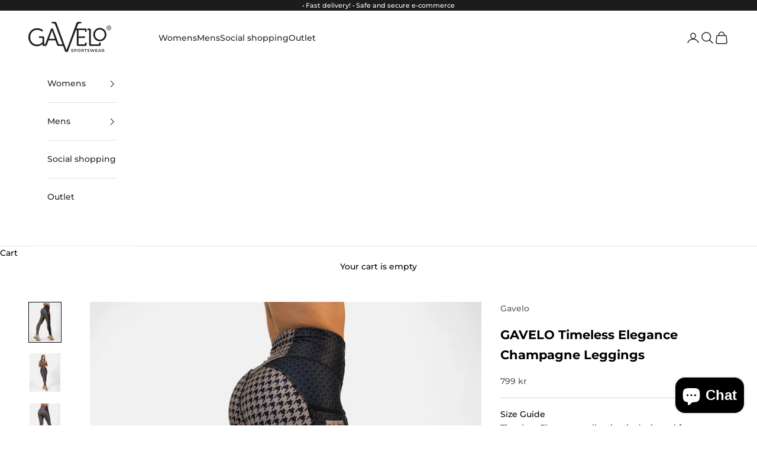

--- FILE ---
content_type: text/html; charset=utf-8
request_url: https://www.gavelo.com/en/products/gavelo-timeless-elegance-champagne-leggings-en
body_size: 77819
content:
<!doctype html>

<html class="no-js" lang="en" dir="ltr">
  <head>
	<script async crossorigin fetchpriority="high" src="/cdn/shopifycloud/importmap-polyfill/es-modules-shim.2.4.0.js"></script>
<script id="pandectes-rules">   /* PANDECTES-GDPR: DO NOT MODIFY AUTO GENERATED CODE OF THIS SCRIPT */      window.PandectesSettings = {"store":{"id":38196969603,"plan":"plus","theme":"Kopia av Januari_2025","primaryLocale":"sv","adminMode":false,"headless":false,"storefrontRootDomain":"","checkoutRootDomain":"","storefrontAccessToken":""},"tsPublished":1758315712,"declaration":{"showPurpose":false,"showProvider":false,"declIntroText":"Vi använder cookies för att optimera webbplatsens funktionalitet, analysera prestandan och ge dig en personlig upplevelse. Vissa cookies är nödvändiga för att webbplatsen ska fungera och fungera korrekt. Dessa cookies kan inte inaktiveras. I det här fönstret kan du hantera dina preferenser för cookies.","showDateGenerated":true},"language":{"unpublished":[],"languageMode":"Multilingual","fallbackLanguage":"sv","languageDetection":"browser","languagesSupported":["en","de"]},"texts":{"managed":{"headerText":{"de":"Wir respektieren deine Privatsphäre","en":"We respect your privacy","sv":"Vi respekterar din integritet"},"consentText":{"de":"Diese Website verwendet Cookies, um Ihnen das beste Erlebnis zu bieten.","en":"This website uses cookies to ensure you get the best experience.","sv":"Denna webbplats använder cookies för att säkerställa att du får den bästa upplevelsen."},"linkText":{"de":"Mehr erfahren","en":"Learn more","sv":"Läs mer"},"imprintText":{"de":"Impressum","en":"Imprint","sv":"Avtryck"},"googleLinkText":{"de":"Googles Datenschutzbestimmungen","en":"Google's Privacy Terms","sv":"Googles sekretessvillkor"},"allowButtonText":{"de":"Annehmen","en":"Accept","sv":"Acceptera"},"denyButtonText":{"de":"Ablehnen","en":"Decline","sv":"Neka"},"dismissButtonText":{"de":"Okay","en":"Ok","sv":"Ok"},"leaveSiteButtonText":{"de":"Diese Seite verlassen","en":"Leave this site","sv":"Lämna denna webbplats"},"preferencesButtonText":{"de":"Einstellungen","en":"Preferences","sv":"Preferenser"},"cookiePolicyText":{"de":"Cookie-Richtlinie","en":"Cookie policy","sv":"Cookiepolicy"},"preferencesPopupTitleText":{"de":"Einwilligungseinstellungen verwalten","en":"Manage consent preferences","sv":"Hantera samtyckeinställningar"},"preferencesPopupIntroText":{"de":"Wir verwenden Cookies, um die Funktionalität der Website zu optimieren, die Leistung zu analysieren und Ihnen ein personalisiertes Erlebnis zu bieten. Einige Cookies sind für den ordnungsgemäßen Betrieb der Website unerlässlich. Diese Cookies können nicht deaktiviert werden. In diesem Fenster können Sie Ihre Präferenzen für Cookies verwalten.","en":"We use cookies to optimize website functionality, analyze the performance, and provide personalized experience to you. Some cookies are essential to make the website operate and function correctly. Those cookies cannot be disabled. In this window you can manage your preference of cookies.","sv":"Vi använder cookies för att optimera webbplatsens funktionalitet, analysera prestanda och ge dig personlig upplevelse. Vissa kakor är viktiga för att webbplatsen ska fungera och fungera korrekt. Dessa cookies kan inte inaktiveras. I det här fönstret kan du hantera dina preferenser för cookies."},"preferencesPopupSaveButtonText":{"de":"Auswahl speichern","en":"Save preferences","sv":"Spara inställningar"},"preferencesPopupCloseButtonText":{"de":"Schließen","en":"Close","sv":"Stäng"},"preferencesPopupAcceptAllButtonText":{"de":"Alles Akzeptieren","en":"Accept all","sv":"Acceptera alla"},"preferencesPopupRejectAllButtonText":{"de":"Alles ablehnen","en":"Reject all","sv":"Avvisa alla"},"cookiesDetailsText":{"de":"Cookie-Details","en":"Cookies details","sv":"Information om cookies"},"preferencesPopupAlwaysAllowedText":{"de":"Immer erlaubt","en":"Always allowed","sv":"Alltid tillåtna"},"accessSectionParagraphText":{"de":"Sie haben das Recht, jederzeit auf Ihre Daten zuzugreifen.","en":"You have the right to request access to your data at any time.","sv":"Du har rätt att när som helst få tillgång till dina uppgifter."},"accessSectionTitleText":{"de":"Datenübertragbarkeit","en":"Data portability","sv":"Dataportabilitet"},"accessSectionAccountInfoActionText":{"de":"persönliche Daten","en":"Personal data","sv":"Personlig information"},"accessSectionDownloadReportActionText":{"de":"Alle Daten anfordern","en":"Request export","sv":"Ladda ner allt"},"accessSectionGDPRRequestsActionText":{"de":"Anfragen betroffener Personen","en":"Data subject requests","sv":"Begäran av registrerade"},"accessSectionOrdersRecordsActionText":{"de":"Aufträge","en":"Orders","sv":"Order"},"rectificationSectionParagraphText":{"de":"Sie haben das Recht, die Aktualisierung Ihrer Daten zu verlangen, wann immer Sie dies für angemessen halten.","en":"You have the right to request your data to be updated whenever you think it is appropriate.","sv":"Du har rätt att begära att dina uppgifter uppdateras när du tycker att det är lämpligt."},"rectificationSectionTitleText":{"de":"Datenberichtigung","en":"Data Rectification","sv":"Rättelse av data"},"rectificationCommentPlaceholder":{"de":"Beschreiben Sie, was Sie aktualisieren möchten","en":"Describe what you want to be updated","sv":"Beskriv vad du vill uppdatera"},"rectificationCommentValidationError":{"de":"Kommentar ist erforderlich","en":"Comment is required","sv":"Kommentar krävs"},"rectificationSectionEditAccountActionText":{"de":"Aktualisierung anfordern","en":"Request an update","sv":"Begär en uppdatering"},"erasureSectionTitleText":{"de":"Recht auf Löschung","en":"Right to be forgotten","sv":"Rätt att bli bortglömd"},"erasureSectionParagraphText":{"de":"Sie haben das Recht, die Löschung aller Ihrer Daten zu verlangen. Danach können Sie nicht mehr auf Ihr Konto zugreifen.","en":"You have the right to ask all your data to be erased. After that, you will no longer be able to access your account.","sv":"Du har rätt att be alla dina data raderas. Efter det kommer du inte längre att kunna komma åt ditt konto."},"erasureSectionRequestDeletionActionText":{"de":"Löschung personenbezogener Daten anfordern","en":"Request personal data deletion","sv":"Begär radering av personuppgifter"},"consentDate":{"de":"Zustimmungsdatum","en":"Consent date","sv":"Samtyckesdatum"},"consentId":{"de":"Einwilligungs-ID","en":"Consent ID","sv":"Samtyckes-ID"},"consentSectionChangeConsentActionText":{"de":"Einwilligungspräferenz ändern","en":"Change consent preference","sv":"Ändra samtyckesinställning"},"consentSectionConsentedText":{"de":"Sie haben der Cookie-Richtlinie dieser Website zugestimmt am","en":"You consented to the cookies policy of this website on","sv":"Du har samtyckt till cookiespolicyn för denna webbplats den"},"consentSectionNoConsentText":{"de":"Sie haben der Cookie-Richtlinie dieser Website nicht zugestimmt.","en":"You have not consented to the cookies policy of this website.","sv":"Du har inte godkänt cookiepolicyn för denna webbplats."},"consentSectionTitleText":{"de":"Ihre Cookie-Einwilligung","en":"Your cookie consent","sv":"Ditt samtycke till cookies"},"consentStatus":{"de":"Einwilligungspräferenz","en":"Consent preference","sv":"samtycke"},"confirmationFailureMessage":{"de":"Ihre Anfrage wurde nicht bestätigt. Bitte versuchen Sie es erneut und wenn das Problem weiterhin besteht, wenden Sie sich an den Ladenbesitzer, um Hilfe zu erhalten","en":"Your request was not verified. Please try again and if problem persists, contact store owner for assistance","sv":"Din begäran verifierades inte. Försök igen och kontakta butiksägaren för att få hjälp om problemet kvarstår"},"confirmationFailureTitle":{"de":"Ein Problem ist aufgetreten","en":"A problem occurred","sv":"Ett problem uppstod"},"confirmationSuccessMessage":{"de":"Wir werden uns in Kürze zu Ihrem Anliegen bei Ihnen melden.","en":"We will soon get back to you as to your request.","sv":"Vi återkommer snart till dig angående din begäran."},"confirmationSuccessTitle":{"de":"Ihre Anfrage wurde bestätigt","en":"Your request is verified","sv":"Din begäran har verifierats"},"guestsSupportEmailFailureMessage":{"de":"Ihre Anfrage wurde nicht übermittelt. Bitte versuchen Sie es erneut und wenn das Problem weiterhin besteht, wenden Sie sich an den Shop-Inhaber, um Hilfe zu erhalten.","en":"Your request was not submitted. Please try again and if problem persists, contact store owner for assistance.","sv":"Din begäran skickades inte. Försök igen och om problemet kvarstår, kontakta butiksägaren för hjälp."},"guestsSupportEmailFailureTitle":{"de":"Ein Problem ist aufgetreten","en":"A problem occurred","sv":"Ett problem uppstod"},"guestsSupportEmailPlaceholder":{"de":"E-Mail-Addresse","en":"E-mail address","sv":"E-postadress"},"guestsSupportEmailSuccessMessage":{"de":"Wenn Sie als Kunde dieses Shops registriert sind, erhalten Sie in Kürze eine E-Mail mit Anweisungen zum weiteren Vorgehen.","en":"If you are registered as a customer of this store, you will soon receive an email with instructions on how to proceed.","sv":"Om du är registrerad som kund i den här butiken får du snart ett mejl med instruktioner om hur du går tillväga."},"guestsSupportEmailSuccessTitle":{"de":"Vielen Dank für die Anfrage","en":"Thank you for your request","sv":"Tack för din förfrågan"},"guestsSupportEmailValidationError":{"de":"Email ist ungültig","en":"Email is not valid","sv":"E-post är inte giltig"},"guestsSupportInfoText":{"de":"Bitte loggen Sie sich mit Ihrem Kundenkonto ein, um fortzufahren.","en":"Please login with your customer account to further proceed.","sv":"Logga in med ditt kundkonto för att fortsätta."},"submitButton":{"de":"einreichen","en":"Submit","sv":"Skicka in"},"submittingButton":{"de":"Senden...","en":"Submitting...","sv":"Skickar ..."},"cancelButton":{"de":"Abbrechen","en":"Cancel","sv":"Avbryt"},"declIntroText":{"de":"Wir verwenden Cookies, um die Funktionalität der Website zu optimieren, die Leistung zu analysieren und Ihnen ein personalisiertes Erlebnis zu bieten. Einige Cookies sind für den ordnungsgemäßen Betrieb der Website unerlässlich. Diese Cookies können nicht deaktiviert werden. In diesem Fenster können Sie Ihre Präferenzen für Cookies verwalten.","en":"We use cookies to optimize website functionality, analyze the performance, and provide personalized experience to you. Some cookies are essential to make the website operate and function correctly. Those cookies cannot be disabled. In this window you can manage your preference of cookies.","sv":"Vi använder cookies för att optimera webbplatsens funktionalitet, analysera prestandan och ge dig en personlig upplevelse. Vissa cookies är nödvändiga för att webbplatsen ska fungera och fungera korrekt. Dessa cookies kan inte inaktiveras. I det här fönstret kan du hantera dina preferenser för cookies."},"declName":{"de":"Name","en":"Name","sv":"Namn"},"declPurpose":{"de":"Zweck","en":"Purpose","sv":"Syfte"},"declType":{"de":"Typ","en":"Type","sv":"Typ"},"declRetention":{"de":"Speicherdauer","en":"Retention","sv":"Varaktighet"},"declProvider":{"de":"Anbieter","en":"Provider","sv":"Leverantör"},"declFirstParty":{"de":"Erstanbieter","en":"First-party","sv":"Förstapartskakor"},"declThirdParty":{"de":"Drittanbieter","en":"Third-party","sv":"Tredje part"},"declSeconds":{"de":"Sekunden","en":"seconds","sv":"sekunder"},"declMinutes":{"de":"Minuten","en":"minutes","sv":"minuter"},"declHours":{"de":"Std.","en":"hours","sv":"timmar"},"declDays":{"de":"Tage","en":"days","sv":"dagar"},"declMonths":{"de":"Monate","en":"months","sv":"månader"},"declYears":{"de":"Jahre","en":"years","sv":"år"},"declSession":{"de":"Sitzung","en":"Session","sv":"Session"},"declDomain":{"de":"Domain","en":"Domain","sv":"Domän"},"declPath":{"de":"Weg","en":"Path","sv":"Väg"}},"categories":{"strictlyNecessaryCookiesTitleText":{"de":"Unbedingt erforderlich","en":"Strictly necessary cookies","sv":"Strikt nödvändiga kakor"},"strictlyNecessaryCookiesDescriptionText":{"de":"Diese Cookies sind unerlässlich, damit Sie sich auf der Website bewegen und ihre Funktionen nutzen können, z. B. den Zugriff auf sichere Bereiche der Website. Ohne diese Cookies kann die Website nicht richtig funktionieren.","en":"These cookies are essential in order to enable you to move around the website and use its features, such as accessing secure areas of the website. The website cannot function properly without these cookies.","sv":"Dessa cookies är viktiga för att du ska kunna flytta runt på webbplatsen och använda dess funktioner, till exempel att komma åt säkra områden på webbplatsen. Webbplatsen kan inte fungera korrekt utan dessa cookies."},"functionalityCookiesTitleText":{"de":"Funktionale Cookies","en":"Functional cookies","sv":"Funktionella kakor"},"functionalityCookiesDescriptionText":{"de":"Diese Cookies ermöglichen es der Website, verbesserte Funktionalität und Personalisierung bereitzustellen. Sie können von uns oder von Drittanbietern gesetzt werden, deren Dienste wir auf unseren Seiten hinzugefügt haben. Wenn Sie diese Cookies nicht zulassen, funktionieren einige oder alle dieser Dienste möglicherweise nicht richtig.","en":"These cookies enable the site to provide enhanced functionality and personalisation. They may be set by us or by third party providers whose services we have added to our pages. If you do not allow these cookies then some or all of these services may not function properly.","sv":"Dessa cookies gör det möjligt för webbplatsen att tillhandahålla förbättrad funktionalitet och anpassning. De kan ställas in av oss eller av tredjepartsleverantörer vars tjänster vi har lagt till på våra sidor. Om du inte tillåter dessa kakor kanske vissa eller alla av dessa tjänster inte fungerar korrekt."},"performanceCookiesTitleText":{"de":"Performance-Cookies","en":"Performance cookies","sv":"Prestandakakor"},"performanceCookiesDescriptionText":{"de":"Diese Cookies ermöglichen es uns, die Leistung unserer Website zu überwachen und zu verbessern. Sie ermöglichen es uns beispielsweise, Besuche zu zählen, Verkehrsquellen zu identifizieren und zu sehen, welche Teile der Website am beliebtesten sind.","en":"These cookies enable us to monitor and improve the performance of our website. For example, they allow us to count visits, identify traffic sources and see which parts of the site are most popular.","sv":"Dessa cookies gör att vi kan övervaka och förbättra prestandan på vår webbplats. Till exempel tillåter de oss att räkna besök, identifiera trafikkällor och se vilka delar av webbplatsen som är mest populära."},"targetingCookiesTitleText":{"de":"Targeting-Cookies","en":"Targeting cookies","sv":"Inriktningskakor"},"targetingCookiesDescriptionText":{"de":"Diese Cookies können von unseren Werbepartnern über unsere Website gesetzt werden. Sie können von diesen Unternehmen verwendet werden, um ein Profil Ihrer Interessen zu erstellen und Ihnen relevante Werbung auf anderen Websites anzuzeigen. Sie speichern keine direkten personenbezogenen Daten, sondern basieren auf der eindeutigen Identifizierung Ihres Browsers und Ihres Internetgeräts. Wenn Sie diese Cookies nicht zulassen, erleben Sie weniger zielgerichtete Werbung.","en":"These cookies may be set through our site by our advertising partners. They may be used by those companies to build a profile of your interests and show you relevant adverts on other sites.    They do not store directly personal information, but are based on uniquely identifying your browser and internet device. If you do not allow these cookies, you will experience less targeted advertising.","sv":"Dessa cookies kan sättas via vår webbplats av våra reklampartners. De kan användas av dessa företag för att skapa en profil av dina intressen och visa relevanta annonser på andra webbplatser. De lagrar inte direkt personlig information, men är baserade på att identifiera din webbläsare och internetenhet på ett unikt sätt. Om du inte tillåter dessa cookies kommer du att uppleva mindre riktad reklam."},"unclassifiedCookiesTitleText":{"de":"Unklassifizierte Cookies","en":"Unclassified cookies","sv":"Oklassificerade cookies"},"unclassifiedCookiesDescriptionText":{"de":"Unklassifizierte Cookies sind Cookies, die wir gerade zusammen mit den Anbietern einzelner Cookies klassifizieren.","en":"Unclassified cookies are cookies that we are in the process of classifying, together with the providers of individual cookies.","sv":"Oklassificerade cookies är cookies som vi håller på att klassificera tillsammans med leverantörerna av enskilda cookies."}},"auto":{}},"library":{"previewMode":false,"fadeInTimeout":0,"defaultBlocked":7,"showLink":true,"showImprintLink":false,"showGoogleLink":false,"enabled":true,"cookie":{"expiryDays":365,"secure":true},"dismissOnScroll":false,"dismissOnWindowClick":false,"dismissOnTimeout":false,"palette":{"popup":{"background":"#FFFFFF","backgroundForCalculations":{"a":1,"b":255,"g":255,"r":255},"text":"#000000"},"button":{"background":"transparent","backgroundForCalculations":{"a":1,"b":255,"g":255,"r":255},"text":"#000000","textForCalculation":{"a":1,"b":0,"g":0,"r":0},"border":"#000000"}},"content":{"href":"https://gavelo-test.myshopify.com/policies/privacy-policy","imprintHref":"/","close":"&#10005;","target":"","logo":"<img class=\"cc-banner-logo\" style=\"max-height: 40px;\" src=\"https://cdn.shopify.com/s/files/1/0381/9696/9603/t/42/assets/pandectes-logo.png?v=1758291037\" alt=\"Cookie banner\" />"},"window":"<div role=\"dialog\" aria-label=\"{{header}}\" aria-describedby=\"cookieconsent:desc\" id=\"pandectes-banner\" class=\"cc-window-wrapper cc-overlay-wrapper\"><div class=\"pd-cookie-banner-window cc-window {{classes}}\"><!--googleoff: all-->{{children}}<!--googleon: all--></div></div>","compliance":{"custom":"<div class=\"cc-compliance cc-highlight\">{{preferences}}{{allow}}</div>"},"type":"custom","layouts":{"basic":"{{logo}}{{messagelink}}{{compliance}}{{close}}"},"position":"overlay","theme":"wired","revokable":false,"animateRevokable":false,"revokableReset":false,"revokableLogoUrl":"https://cdn.shopify.com/s/files/1/0381/9696/9603/t/42/assets/pandectes-reopen-logo.png?v=1758291038","revokablePlacement":"bottom-left","revokableMarginHorizontal":15,"revokableMarginVertical":15,"static":false,"autoAttach":true,"hasTransition":true,"blacklistPage":[""],"elements":{"close":"<button aria-label=\"Stäng\" type=\"button\" class=\"cc-close\">{{close}}</button>","dismiss":"<button type=\"button\" class=\"cc-btn cc-btn-decision cc-dismiss\">{{dismiss}}</button>","allow":"<button type=\"button\" class=\"cc-btn cc-btn-decision cc-allow\">{{allow}}</button>","deny":"<button type=\"button\" class=\"cc-btn cc-btn-decision cc-deny\">{{deny}}</button>","preferences":"<button type=\"button\" class=\"cc-btn cc-settings\" onclick=\"Pandectes.fn.openPreferences()\">{{preferences}}</button>"}},"geolocation":{"brOnly":false,"caOnly":false,"euOnly":false,"jpOnly":false,"thOnly":false,"canadaOnly":false,"canadaLaw25":false,"canadaPipeda":false,"globalVisibility":true},"dsr":{"guestsSupport":false,"accessSectionDownloadReportAuto":false},"banner":{"resetTs":1689939887,"extraCss":"        .cc-banner-logo {max-width: 24em!important;}    @media(min-width: 768px) {.cc-window.cc-floating{max-width: 24em!important;width: 24em!important;}}    .cc-message, .pd-cookie-banner-window .cc-header, .cc-logo {text-align: left}    .cc-window-wrapper{z-index: 2147483647;-webkit-transition: opacity 1s ease;  transition: opacity 1s ease;}    .cc-window{z-index: 2147483647;font-family: inherit;}    .pd-cookie-banner-window .cc-header{font-family: inherit;}    .pd-cp-ui{font-family: inherit; background-color: #FFFFFF;color:#000000;}    button.pd-cp-btn, a.pd-cp-btn{}    input + .pd-cp-preferences-slider{background-color: rgba(0, 0, 0, 0.3)}    .pd-cp-scrolling-section::-webkit-scrollbar{background-color: rgba(0, 0, 0, 0.3)}    input:checked + .pd-cp-preferences-slider{background-color: rgba(0, 0, 0, 1)}    .pd-cp-scrolling-section::-webkit-scrollbar-thumb {background-color: rgba(0, 0, 0, 1)}    .pd-cp-ui-close{color:#000000;}    .pd-cp-preferences-slider:before{background-color: #FFFFFF}    .pd-cp-title:before {border-color: #000000!important}    .pd-cp-preferences-slider{background-color:#000000}    .pd-cp-toggle{color:#000000!important}    @media(max-width:699px) {.pd-cp-ui-close-top svg {fill: #000000}}    .pd-cp-toggle:hover,.pd-cp-toggle:visited,.pd-cp-toggle:active{color:#000000!important}    .pd-cookie-banner-window {box-shadow: 0 0 18px rgb(0 0 0 / 20%);}  #gdpr-blocking-page-overlay {  background-color: #00000050 !important;}","customJavascript":{},"showPoweredBy":false,"logoHeight":40,"hybridStrict":false,"cookiesBlockedByDefault":"7","isActive":true,"implicitSavePreferences":false,"cookieIcon":true,"blockBots":false,"showCookiesDetails":true,"hasTransition":true,"blockingPage":false,"showOnlyLandingPage":false,"leaveSiteUrl":"https://www.google.com","linkRespectStoreLang":false},"cookies":{"0":[{"name":"secure_customer_sig","type":"http","domain":"www.gavelo.com","path":"/","provider":"Shopify","firstParty":true,"retention":"1 year(s)","expires":1,"unit":"declYears","purpose":{"de":"Wird im Zusammenhang mit dem Kundenlogin verwendet.","en":"Used to identify a user after they sign into a shop as a customer so they do not need to log in again.","sv":"Used in connection with customer login."}},{"name":"localization","type":"http","domain":"www.gavelo.com","path":"/","provider":"Shopify","firstParty":true,"retention":"1 year(s)","expires":1,"unit":"declYears","purpose":{"de":"Lokalisierung von Shopify-Shops","en":"Used to localize the cart to the correct country.","sv":"Shopify store localization"}},{"name":"_cmp_a","type":"http","domain":".gavelo.com","path":"/","provider":"Shopify","firstParty":true,"retention":"24 hour(s)","expires":24,"unit":"declHours","purpose":{"de":"Wird zum Verwalten der Datenschutzeinstellungen des Kunden verwendet.","en":"Used for managing customer privacy settings.","sv":"Used for managing customer privacy settings."}},{"name":"keep_alive","type":"http","domain":"www.gavelo.com","path":"/","provider":"Shopify","firstParty":true,"retention":"30 minute(s)","expires":30,"unit":"declMinutes","purpose":{"de":"Wird im Zusammenhang mit der Käuferlokalisierung verwendet.","en":"Used when international domain redirection is enabled to determine if a request is the first one of a session.","sv":"Used in connection with buyer localization."}},{"name":"cart_currency","type":"http","domain":"www.gavelo.com","path":"/","provider":"Shopify","firstParty":true,"retention":"14 day(s)","expires":14,"unit":"declDays","purpose":{"de":"Das Cookie ist für die sichere Checkout- und Zahlungsfunktion auf der Website erforderlich. Diese Funktion wird von shopify.com bereitgestellt.","en":"Used after a checkout is completed to initialize a new empty cart with the same currency as the one just used.","sv":"Used in connection with shopping cart."}},{"name":"_secure_session_id","type":"http","domain":"www.gavelo.com","path":"/","provider":"Shopify","firstParty":true,"retention":"24 hour(s)","expires":24,"unit":"declHours","purpose":{"sv":"Used in connection with navigation through a storefront."}}],"1":[],"2":[{"name":"_y","type":"http","domain":".gavelo.com","path":"/","provider":"Shopify","firstParty":true,"retention":"1 year(s)","expires":1,"unit":"declYears","purpose":{"sv":"Shopify analytics."}},{"name":"_s","type":"http","domain":".gavelo.com","path":"/","provider":"Shopify","firstParty":true,"retention":"30 minute(s)","expires":30,"unit":"declMinutes","purpose":{"sv":"Shopify analytics."}},{"name":"_shopify_y","type":"http","domain":".gavelo.com","path":"/","provider":"Shopify","firstParty":true,"retention":"1 year(s)","expires":1,"unit":"declYears","purpose":{"de":"Shopify-Analysen.","en":"Shopify analytics.","sv":"Shopify analytics."}},{"name":"_landing_page","type":"http","domain":".gavelo.com","path":"/","provider":"Shopify","firstParty":true,"retention":"14 day(s)","expires":14,"unit":"declDays","purpose":{"de":"Verfolgt Zielseiten.","en":"Capture the landing page of visitor when they come from other sites.","sv":"Tracks landing pages."}},{"name":"_shopify_s","type":"http","domain":".gavelo.com","path":"/","provider":"Shopify","firstParty":true,"retention":"30 minute(s)","expires":30,"unit":"declMinutes","purpose":{"de":"Shopify-Analysen.","en":"Used to identify a given browser session/shop combination. Duration is 30 minute rolling expiry of last use.","sv":"Shopify analytics."}},{"name":"_orig_referrer","type":"http","domain":".gavelo.com","path":"/","provider":"Shopify","firstParty":true,"retention":"14 day(s)","expires":14,"unit":"declDays","purpose":{"de":"Verfolgt Zielseiten.","en":"Allows merchant to identify where people are visiting them from.","sv":"Tracks landing pages."}}],"4":[{"name":"__kla_id","type":"http","domain":"www.gavelo.com","path":"/","provider":"Klaviyo","firstParty":true,"retention":"1 year(s)","expires":1,"unit":"declYears","purpose":{"de":"Verfolgt, wenn jemand durch eine Klaviyo-E-Mail auf Ihre Website klickt","en":"Tracks when someone clicks through a Klaviyo email to your website.","sv":"Tracks when someone clicks through a Klaviyo email to your website"}}],"8":[{"name":"AEC","type":"http","domain":".google.com","path":"/","provider":"Unknown","firstParty":true,"retention":"180 day(s)","expires":180,"unit":"declDays","purpose":{"sv":""}},{"name":"NID","type":"http","domain":".google.com","path":"/","provider":"Unknown","firstParty":true,"retention":"183 day(s)","expires":183,"unit":"declDays","purpose":{"sv":""}},{"name":"1P_JAR","type":"http","domain":".google.com","path":"/","provider":"Unknown","firstParty":true,"retention":"30 day(s)","expires":30,"unit":"declDays","purpose":{"sv":""}},{"name":"X-AB","type":"http","domain":"sc-static.net","path":"/scevent.min.js","provider":"Unknown","firstParty":true,"retention":"24 hour(s)","expires":24,"unit":"declHours","purpose":{"sv":""}}]},"blocker":{"isActive":false,"googleConsentMode":{"id":"","analyticsId":"","isActive":true,"adStorageCategory":4,"analyticsStorageCategory":2,"personalizationStorageCategory":1,"functionalityStorageCategory":1,"customEvent":true,"securityStorageCategory":0,"redactData":true,"urlPassthrough":false},"facebookPixel":{"id":"","isActive":false,"ldu":false},"microsoft":{},"rakuten":{"isActive":false,"cmp":false,"ccpa":false},"gpcIsActive":false,"clarity":{},"defaultBlocked":7,"patterns":{"whiteList":[],"blackList":{"1":[],"2":[],"4":[],"8":[]},"iframesWhiteList":[],"iframesBlackList":{"1":[],"2":[],"4":[],"8":[]},"beaconsWhiteList":[],"beaconsBlackList":{"1":[],"2":[],"4":[],"8":[]}}}}      !function(){"use strict";window.PandectesRules=window.PandectesRules||{},window.PandectesRules.manualBlacklist={1:[],2:[],4:[]},window.PandectesRules.blacklistedIFrames={1:[],2:[],4:[]},window.PandectesRules.blacklistedCss={1:[],2:[],4:[]},window.PandectesRules.blacklistedBeacons={1:[],2:[],4:[]};const e="javascript/blocked",t=["US-CA","US-VA","US-CT","US-UT","US-CO","US-MT","US-TX","US-OR","US-IA","US-NE","US-NH","US-DE","US-NJ","US-TN","US-MN"],n=["AT","BE","BG","HR","CY","CZ","DK","EE","FI","FR","DE","GR","HU","IE","IT","LV","LT","LU","MT","NL","PL","PT","RO","SK","SI","ES","SE","GB","LI","NO","IS"];function a(e){return new RegExp(e.replace(/[/\\.+?$()]/g,"\\$&").replace("*","(.*)"))}const o=(e,t="log")=>{new URLSearchParams(window.location.search).get("log")&&console[t](`PandectesRules: ${e}`)};function s(e){const t=document.createElement("script");t.async=!0,t.src=e,document.head.appendChild(t)}const r=window.PandectesRulesSettings||window.PandectesSettings,i=function(){if(void 0!==window.dataLayer&&Array.isArray(window.dataLayer)){if(window.dataLayer.some((e=>"pandectes_full_scan"===e.event)))return!0}return!1}(),c=((e="_pandectes_gdpr")=>{const t=("; "+document.cookie).split("; "+e+"=");let n;if(t.length<2)n={};else{const e=t.pop().split(";");n=window.atob(e.shift())}const a=(e=>{try{return JSON.parse(e)}catch(e){return!1}})(n);return!1!==a?a:n})(),{banner:{isActive:l},blocker:{defaultBlocked:d,patterns:u}}=r,g=c&&null!==c.preferences&&void 0!==c.preferences?c.preferences:null,p=i?0:l?null===g?d:g:0,f={1:!(1&p),2:!(2&p),4:!(4&p)},{blackList:h,whiteList:w,iframesBlackList:y,iframesWhiteList:m,beaconsBlackList:b,beaconsWhiteList:k}=u,_={blackList:[],whiteList:[],iframesBlackList:{1:[],2:[],4:[],8:[]},iframesWhiteList:[],beaconsBlackList:{1:[],2:[],4:[],8:[]},beaconsWhiteList:[]};[1,2,4].map((e=>{f[e]||(_.blackList.push(...h[e].length?h[e].map(a):[]),_.iframesBlackList[e]=y[e].length?y[e].map(a):[],_.beaconsBlackList[e]=b[e].length?b[e].map(a):[])})),_.whiteList=w.length?w.map(a):[],_.iframesWhiteList=m.length?m.map(a):[],_.beaconsWhiteList=k.length?k.map(a):[];const S={scripts:[],iframes:{1:[],2:[],4:[]},beacons:{1:[],2:[],4:[]},css:{1:[],2:[],4:[]}},L=(t,n)=>t&&(!n||n!==e)&&(!_.blackList||_.blackList.some((e=>e.test(t))))&&(!_.whiteList||_.whiteList.every((e=>!e.test(t)))),v=(e,t)=>{const n=_.iframesBlackList[t],a=_.iframesWhiteList;return e&&(!n||n.some((t=>t.test(e))))&&(!a||a.every((t=>!t.test(e))))},C=(e,t)=>{const n=_.beaconsBlackList[t],a=_.beaconsWhiteList;return e&&(!n||n.some((t=>t.test(e))))&&(!a||a.every((t=>!t.test(e))))},A=new MutationObserver((e=>{for(let t=0;t<e.length;t++){const{addedNodes:n}=e[t];for(let e=0;e<n.length;e++){const t=n[e],a=t.dataset&&t.dataset.cookiecategory;if(1===t.nodeType&&"LINK"===t.tagName){const e=t.dataset&&t.dataset.href;if(e&&a)switch(a){case"functionality":case"C0001":S.css[1].push(e);break;case"performance":case"C0002":S.css[2].push(e);break;case"targeting":case"C0003":S.css[4].push(e)}}}}}));var $=new MutationObserver((t=>{for(let n=0;n<t.length;n++){const{addedNodes:a}=t[n];for(let t=0;t<a.length;t++){const n=a[t],s=n.src||n.dataset&&n.dataset.src,r=n.dataset&&n.dataset.cookiecategory;if(1===n.nodeType&&"IFRAME"===n.tagName){if(s){let e=!1;v(s,1)||"functionality"===r||"C0001"===r?(e=!0,S.iframes[1].push(s)):v(s,2)||"performance"===r||"C0002"===r?(e=!0,S.iframes[2].push(s)):(v(s,4)||"targeting"===r||"C0003"===r)&&(e=!0,S.iframes[4].push(s)),e&&(n.removeAttribute("src"),n.setAttribute("data-src",s))}}else if(1===n.nodeType&&"IMG"===n.tagName){if(s){let e=!1;C(s,1)?(e=!0,S.beacons[1].push(s)):C(s,2)?(e=!0,S.beacons[2].push(s)):C(s,4)&&(e=!0,S.beacons[4].push(s)),e&&(n.removeAttribute("src"),n.setAttribute("data-src",s))}}else if(1===n.nodeType&&"SCRIPT"===n.tagName){const t=n.type;let a=!1;if(L(s,t)?(o(`rule blocked: ${s}`),a=!0):s&&r?o(`manually blocked @ ${r}: ${s}`):r&&o(`manually blocked @ ${r}: inline code`),a){S.scripts.push([n,t]),n.type=e;const a=function(t){n.getAttribute("type")===e&&t.preventDefault(),n.removeEventListener("beforescriptexecute",a)};n.addEventListener("beforescriptexecute",a),n.parentElement&&n.parentElement.removeChild(n)}}}}}));const P=document.createElement,E={src:Object.getOwnPropertyDescriptor(HTMLScriptElement.prototype,"src"),type:Object.getOwnPropertyDescriptor(HTMLScriptElement.prototype,"type")};window.PandectesRules.unblockCss=e=>{const t=S.css[e]||[];t.length&&o(`Unblocking CSS for ${e}`),t.forEach((e=>{const t=document.querySelector(`link[data-href^="${e}"]`);t.removeAttribute("data-href"),t.href=e})),S.css[e]=[]},window.PandectesRules.unblockIFrames=e=>{const t=S.iframes[e]||[];t.length&&o(`Unblocking IFrames for ${e}`),_.iframesBlackList[e]=[],t.forEach((e=>{const t=document.querySelector(`iframe[data-src^="${e}"]`);t.removeAttribute("data-src"),t.src=e})),S.iframes[e]=[]},window.PandectesRules.unblockBeacons=e=>{const t=S.beacons[e]||[];t.length&&o(`Unblocking Beacons for ${e}`),_.beaconsBlackList[e]=[],t.forEach((e=>{const t=document.querySelector(`img[data-src^="${e}"]`);t.removeAttribute("data-src"),t.src=e})),S.beacons[e]=[]},window.PandectesRules.unblockInlineScripts=function(e){const t=1===e?"functionality":2===e?"performance":"targeting",n=document.querySelectorAll(`script[type="javascript/blocked"][data-cookiecategory="${t}"]`);o(`unblockInlineScripts: ${n.length} in ${t}`),n.forEach((function(e){const t=document.createElement("script");t.type="text/javascript",e.hasAttribute("src")?t.src=e.getAttribute("src"):t.textContent=e.textContent,document.head.appendChild(t),e.parentNode.removeChild(e)}))},window.PandectesRules.unblockInlineCss=function(e){const t=1===e?"functionality":2===e?"performance":"targeting",n=document.querySelectorAll(`link[data-cookiecategory="${t}"]`);o(`unblockInlineCss: ${n.length} in ${t}`),n.forEach((function(e){e.href=e.getAttribute("data-href")}))},window.PandectesRules.unblock=function(e){e.length<1?(_.blackList=[],_.whiteList=[],_.iframesBlackList=[],_.iframesWhiteList=[]):(_.blackList&&(_.blackList=_.blackList.filter((t=>e.every((e=>"string"==typeof e?!t.test(e):e instanceof RegExp?t.toString()!==e.toString():void 0))))),_.whiteList&&(_.whiteList=[..._.whiteList,...e.map((e=>{if("string"==typeof e){const t=".*"+a(e)+".*";if(_.whiteList.every((e=>e.toString()!==t.toString())))return new RegExp(t)}else if(e instanceof RegExp&&_.whiteList.every((t=>t.toString()!==e.toString())))return e;return null})).filter(Boolean)]));let t=0;[...S.scripts].forEach((([e,n],a)=>{if(function(e){const t=e.getAttribute("src");return _.blackList&&_.blackList.every((e=>!e.test(t)))||_.whiteList&&_.whiteList.some((e=>e.test(t)))}(e)){const o=document.createElement("script");for(let t=0;t<e.attributes.length;t++){let n=e.attributes[t];"src"!==n.name&&"type"!==n.name&&o.setAttribute(n.name,e.attributes[t].value)}o.setAttribute("src",e.src),o.setAttribute("type",n||"application/javascript"),document.head.appendChild(o),S.scripts.splice(a-t,1),t++}})),0==_.blackList.length&&0===_.iframesBlackList[1].length&&0===_.iframesBlackList[2].length&&0===_.iframesBlackList[4].length&&0===_.beaconsBlackList[1].length&&0===_.beaconsBlackList[2].length&&0===_.beaconsBlackList[4].length&&(o("Disconnecting observers"),$.disconnect(),A.disconnect())};const{store:{adminMode:B,headless:T,storefrontRootDomain:R,checkoutRootDomain:I,storefrontAccessToken:O},banner:{isActive:N},blocker:U}=r,{defaultBlocked:D}=U;N&&function(e){if(window.Shopify&&window.Shopify.customerPrivacy)return void e();let t=null;window.Shopify&&window.Shopify.loadFeatures&&window.Shopify.trackingConsent?e():t=setInterval((()=>{window.Shopify&&window.Shopify.loadFeatures&&(clearInterval(t),window.Shopify.loadFeatures([{name:"consent-tracking-api",version:"0.1"}],(t=>{t?o("Shopify.customerPrivacy API - failed to load"):(o(`shouldShowBanner() -> ${window.Shopify.trackingConsent.shouldShowBanner()} | saleOfDataRegion() -> ${window.Shopify.trackingConsent.saleOfDataRegion()}`),e())})))}),10)}((()=>{!function(){const e=window.Shopify.trackingConsent;if(!1!==e.shouldShowBanner()||null!==g||7!==D)try{const t=B&&!(window.Shopify&&window.Shopify.AdminBarInjector);let n={preferences:!(1&p)||i||t,analytics:!(2&p)||i||t,marketing:!(4&p)||i||t};T&&(n.headlessStorefront=!0,n.storefrontRootDomain=R?.length?R:window.location.hostname,n.checkoutRootDomain=I?.length?I:`checkout.${window.location.hostname}`,n.storefrontAccessToken=O?.length?O:""),e.firstPartyMarketingAllowed()===n.marketing&&e.analyticsProcessingAllowed()===n.analytics&&e.preferencesProcessingAllowed()===n.preferences||e.setTrackingConsent(n,(function(e){e&&e.error?o("Shopify.customerPrivacy API - failed to setTrackingConsent"):o(`setTrackingConsent(${JSON.stringify(n)})`)}))}catch(e){o("Shopify.customerPrivacy API - exception")}}(),function(){if(T){const e=window.Shopify.trackingConsent,t=e.currentVisitorConsent();if(navigator.globalPrivacyControl&&""===t.sale_of_data){const t={sale_of_data:!1,headlessStorefront:!0};t.storefrontRootDomain=R?.length?R:window.location.hostname,t.checkoutRootDomain=I?.length?I:`checkout.${window.location.hostname}`,t.storefrontAccessToken=O?.length?O:"",e.setTrackingConsent(t,(function(e){e&&e.error?o(`Shopify.customerPrivacy API - failed to setTrackingConsent({${JSON.stringify(t)})`):o(`setTrackingConsent(${JSON.stringify(t)})`)}))}}}()}));const M="[Pandectes :: Google Consent Mode debug]:";function z(...e){const t=e[0],n=e[1],a=e[2];if("consent"!==t)return"config"===t?"config":void 0;const{ad_storage:o,ad_user_data:s,ad_personalization:r,functionality_storage:i,analytics_storage:c,personalization_storage:l,security_storage:d}=a,u={Command:t,Mode:n,ad_storage:o,ad_user_data:s,ad_personalization:r,functionality_storage:i,analytics_storage:c,personalization_storage:l,security_storage:d};return console.table(u),"default"===n&&("denied"===o&&"denied"===s&&"denied"===r&&"denied"===i&&"denied"===c&&"denied"===l||console.warn(`${M} all types in a "default" command should be set to "denied" except for security_storage that should be set to "granted"`)),n}let j=!1,x=!1;function q(e){e&&("default"===e?(j=!0,x&&console.warn(`${M} "default" command was sent but there was already an "update" command before it.`)):"update"===e?(x=!0,j||console.warn(`${M} "update" command was sent but there was no "default" command before it.`)):"config"===e&&(j||console.warn(`${M} a tag read consent state before a "default" command was sent.`)))}const{banner:{isActive:F,hybridStrict:W},geolocation:{caOnly:H=!1,euOnly:G=!1,brOnly:J=!1,jpOnly:V=!1,thOnly:K=!1,chOnly:Z=!1,zaOnly:Y=!1,canadaOnly:X=!1,globalVisibility:Q=!0},blocker:{defaultBlocked:ee=7,googleConsentMode:{isActive:te,onlyGtm:ne=!1,customEvent:ae,id:oe="",analyticsId:se="",adwordsId:re="",redactData:ie,urlPassthrough:ce,adStorageCategory:le,analyticsStorageCategory:de,functionalityStorageCategory:ue,personalizationStorageCategory:ge,securityStorageCategory:pe,dataLayerProperty:fe="dataLayer",waitForUpdate:he=0,useNativeChannel:we=!1,debugMode:ye=!1}}}=r;function me(){window[fe].push(arguments)}window[fe]=window[fe]||[];const be={hasInitialized:!1,useNativeChannel:!1,ads_data_redaction:!1,url_passthrough:!1,data_layer_property:"dataLayer",storage:{ad_storage:"granted",ad_user_data:"granted",ad_personalization:"granted",analytics_storage:"granted",functionality_storage:"granted",personalization_storage:"granted",security_storage:"granted"}};if(F&&te){ye&&(ke=fe||"dataLayer",window[ke].forEach((e=>{q(z(...e))})),window[ke].push=function(...e){return q(z(...e[0])),Array.prototype.push.apply(this,e)});const e=0===(ee&le)?"granted":"denied",a=0===(ee&de)?"granted":"denied",o=0===(ee&ue)?"granted":"denied",r=0===(ee&ge)?"granted":"denied",i=0===(ee&pe)?"granted":"denied";be.hasInitialized=!0,be.useNativeChannel=we,be.url_passthrough=ce,be.ads_data_redaction="denied"===e&&ie,be.storage.ad_storage=e,be.storage.ad_user_data=e,be.storage.ad_personalization=e,be.storage.analytics_storage=a,be.storage.functionality_storage=o,be.storage.personalization_storage=r,be.storage.security_storage=i,be.data_layer_property=fe||"dataLayer",me("set","developer_id.dMTZkMj",!0),be.ads_data_redaction&&me("set","ads_data_redaction",be.ads_data_redaction),be.url_passthrough&&me("set","url_passthrough",be.url_passthrough),function(){const e=p!==ee?{wait_for_update:he||500}:he?{wait_for_update:he}:{};Q&&!W?me("consent","default",{...be.storage,...e}):(me("consent","default",{...be.storage,...e,region:[...G||W?n:[],...H&&!W?t:[],...J&&!W?["BR"]:[],...V&&!W?["JP"]:[],...!1===X||W?[]:["CA"],...K&&!W?["TH"]:[],...Z&&!W?["CH"]:[],...Y&&!W?["ZA"]:[]]}),me("consent","default",{ad_storage:"granted",ad_user_data:"granted",ad_personalization:"granted",analytics_storage:"granted",functionality_storage:"granted",personalization_storage:"granted",security_storage:"granted",...e}));if(null!==g){const e=0===(p&le)?"granted":"denied",t=0===(p&de)?"granted":"denied",n=0===(p&ue)?"granted":"denied",a=0===(p&ge)?"granted":"denied",o=0===(p&pe)?"granted":"denied";be.storage.ad_storage=e,be.storage.ad_user_data=e,be.storage.ad_personalization=e,be.storage.analytics_storage=t,be.storage.functionality_storage=n,be.storage.personalization_storage=a,be.storage.security_storage=o,me("consent","update",be.storage)}me("js",new Date);const a="https://www.googletagmanager.com";if(oe.length){const e=oe.split(",");window[be.data_layer_property].push({"gtm.start":(new Date).getTime(),event:"gtm.js"});for(let t=0;t<e.length;t++){const n="dataLayer"!==be.data_layer_property?`&l=${be.data_layer_property}`:"";s(`${a}/gtm.js?id=${e[t].trim()}${n}`)}}if(se.length){const e=se.split(",");for(let t=0;t<e.length;t++){const n=e[t].trim();n.length&&(s(`${a}/gtag/js?id=${n}`),me("config",n,{send_page_view:!1}))}}if(re.length){const e=re.split(",");for(let t=0;t<e.length;t++){const n=e[t].trim();n.length&&(s(`${a}/gtag/js?id=${n}`),me("config",n,{allow_enhanced_conversions:!0}))}}}()}else if(ne){const e="https://www.googletagmanager.com";if(oe.length){const t=oe.split(",");for(let n=0;n<t.length;n++){const a="dataLayer"!==be.data_layer_property?`&l=${be.data_layer_property}`:"";s(`${e}/gtm.js?id=${t[n].trim()}${a}`)}}}var ke;const{blocker:{klaviyoIsActive:_e,googleConsentMode:{adStorageCategory:Se}}}=r;_e&&window.addEventListener("PandectesEvent_OnConsent",(function(e){const{preferences:t}=e.detail;if(null!=t){const e=0===(t&Se)?"granted":"denied";void 0!==window.klaviyo&&window.klaviyo.isIdentified()&&window.klaviyo.push(["identify",{ad_personalization:e,ad_user_data:e}])}}));const{banner:{revokableTrigger:Le}}=r;Le&&(window.onload=async()=>{for await(let e of((e,t=1e3,n=1e4)=>{const a=new WeakMap;return{async*[Symbol.asyncIterator](){const o=Date.now();for(;Date.now()-o<n;){const n=document.querySelectorAll(e);for(const e of n)a.has(e)||(a.set(e,!0),yield e);await new Promise((e=>setTimeout(e,t)))}}}})('a[href*="#reopenBanner"]'))e.onclick=e=>{e.preventDefault(),window.Pandectes.fn.revokeConsent()}});const{banner:{isActive:ve},blocker:{defaultBlocked:Ce=7,microsoft:{isActive:Ae,uetTags:$e,dataLayerProperty:Pe="uetq"},clarity:{isActive:Ee,id:Be}}}=r,Te={hasInitialized:!1,data_layer_property:"uetq",storage:{ad_storage:"granted"}};if(ve&&Ae){if(function(e,t,n){const a=new Date;a.setTime(a.getTime()+24*n*60*60*1e3);const o="expires="+a.toUTCString();document.cookie=`${e}=${t}; ${o}; path=/; secure; samesite=strict`}("_uetmsdns","0",365),$e.length){const e=$e.split(",");for(let t=0;t<e.length;t++)e[t].trim().length&&ze(e[t])}const e=4&Ce?"denied":"granted";if(Te.hasInitialized=!0,Te.storage.ad_storage=e,window[Pe]=window[Pe]||[],window[Pe].push("consent","default",Te.storage),null!==g){const e=4&p?"denied":"granted";Te.storage.ad_storage=e,window[Pe].push("consent","update",Te.storage)}}var Re,Ie,Oe,Ne,Ue,De,Me;function ze(e){const t=document.createElement("script");t.type="text/javascript",t.async=!0,t.src="//bat.bing.com/bat.js",t.onload=function(){const t={ti:e,cookieFlags:"SameSite=None;Secure"};t.q=window[Pe],window[Pe]=new UET(t),window[Pe].push("pageLoad")},document.head.appendChild(t)}Ee&&ve&&(Be.length&&(Re=window,Ie=document,Ne="script",Ue=Be,Re[Oe="clarity"]=Re[Oe]||function(){(Re[Oe].q=Re[Oe].q||[]).push(arguments)},(De=Ie.createElement(Ne)).async=1,De.src="https://www.clarity.ms/tag/"+Ue,(Me=Ie.getElementsByTagName(Ne)[0]).parentNode.insertBefore(De,Me)),window.addEventListener("PandectesEvent_OnConsent",(e=>{["new","revoke"].includes(e.detail?.consentType)&&"function"==typeof window.clarity&&(2&e.detail?.preferences?window.clarity("consent",!1):window.clarity("consent"))}))),window.PandectesRules.gcm=be;const{banner:{isActive:je},blocker:{isActive:xe}}=r;o(`Prefs: ${p} | Banner: ${je?"on":"off"} | Blocker: ${xe?"on":"off"}`);const qe=null===g&&/\/checkouts\//.test(window.location.pathname);0!==p&&!1===i&&xe&&!qe&&(o("Blocker will execute"),document.createElement=function(...t){if("script"!==t[0].toLowerCase())return P.bind?P.bind(document)(...t):P;const n=P.bind(document)(...t);try{Object.defineProperties(n,{src:{...E.src,set(t){L(t,n.type)&&E.type.set.call(this,e),E.src.set.call(this,t)}},type:{...E.type,get(){const t=E.type.get.call(this);return t===e||L(this.src,t)?null:t},set(t){const a=L(n.src,n.type)?e:t;E.type.set.call(this,a)}}}),n.setAttribute=function(t,a){if("type"===t){const t=L(n.src,n.type)?e:a;E.type.set.call(n,t)}else"src"===t?(L(a,n.type)&&E.type.set.call(n,e),E.src.set.call(n,a)):HTMLScriptElement.prototype.setAttribute.call(n,t,a)}}catch(e){console.warn("Yett: unable to prevent script execution for script src ",n.src,".\n",'A likely cause would be because you are using a third-party browser extension that monkey patches the "document.createElement" function.')}return n},$.observe(document.documentElement,{childList:!0,subtree:!0}),A.observe(document.documentElement,{childList:!0,subtree:!0}))}();
</script>
	
	
  <script>

if(!window.jQuery){
	var jqueryScript = document.createElement('script');
	jqueryScript.setAttribute('src','https://ajax.googleapis.com/ajax/libs/jquery/3.6.0/jquery.min.js');
	document.head.appendChild(jqueryScript);
}

__DL__jQueryinterval = setInterval(function(){
	// wait for jQuery to load & run script after jQuery has loaded
	if(window.jQuery){
    	// search parameters
    	getURLParams = function(name, url){
        	if (!url) url = window.location.href;
        	name = name.replace(/[\[\]]/g, "\\$&");
        	var regex = new RegExp("[?&]" + name + "(=([^&#]*)|&|#|$)"),
        	results = regex.exec(url);
        	if (!results) return null;
        	if (!results[2]) return '';
        	return decodeURIComponent(results[2].replace(/\+/g, " "));
    	};
   	 
    	/**********************
    	* DYNAMIC DEPENDENCIES
    	***********************/
   	 
    	__DL__ = {
        	dynamicCart: true,  // if cart is dynamic (meaning no refresh on cart add) set to true
        	debug: false, // if true, console messages will be displayed
        	cart: null,
        	wishlist: null,
        	removeCart: null
    	};
   	 
    	customBindings = {
        	cartTriggers: [],
        	viewCart: [],
        	removeCartTrigger: [],
        	cartVisableSelector: [],
        	promoSubscriptionsSelectors: [],
        	promoSuccess: [],
        	ctaSelectors: [],
        	newsletterSelectors: [],
        	newsletterSuccess: [],
        	searchPage: [],
        	wishlistSelector: [],
        	removeWishlist: [],
        	wishlistPage: [],
        	searchTermQuery: [getURLParams('q')], // replace var with correct query
    	};
   	 
    	/* DO NOT EDIT */
    	defaultBindings = {
        	cartTriggers: ['form[action="/cart/add"] [type="submit"],.add-to-cart,.cart-btn'],
        	viewCart: ['form[action="/cart"],.my-cart,.trigger-cart,#mobileCart'],
        	removeCartTrigger: ['[href*="/cart/change"]'],
        	cartVisableSelector: ['.inlinecart.is-active,.inline-cart.is-active'],
        	promoSubscriptionsSelectors: [],
        	promoSuccess: [],
        	ctaSelectors: [],
        	newsletterSelectors: ['input.contact_email'],
        	newsletterSuccess: ['.success_message'],
        	searchPage: ['search'],
        	wishlistSelector: [],
        	removeWishlist: [],
        	wishlistPage: []
    	};
   	 
    	// stitch bindings
    	objectArray = customBindings;
    	outputObject = __DL__;
   	 
    	applyBindings = function(objectArray, outputObject){
        	for (var x in objectArray) {  
            	var key = x;
            	var objs = objectArray[x];
            	values = [];    
            	if(objs.length > 0){    
                	values.push(objs);
                	if(key in outputObject){         	 
                    	values.push(outputObject[key]);
                    	outputObject[key] = values.join(", ");
                	}else{   	 
                    	outputObject[key] = values.join(", ");
                	}   
            	}  
        	}
    	};
   	 
    	applyBindings(customBindings, __DL__);
    	applyBindings(defaultBindings, __DL__);
   	 
    	/**********************
    	* PREREQUISITE LIBRARIES
    	***********************/
   	 
    	clearInterval(__DL__jQueryinterval);
   	 
    	// jquery-cookies.js
    	if(typeof $.cookie!==undefined){
        	(function(a){if(typeof define==='function'&&define.amd){define(['jquery'],a)}else if(typeof exports==='object'){module.exports=a(require('jquery'))}else{a(jQuery)}}(function($){var g=/\+/g;function encode(s){return h.raw?s:encodeURIComponent(s)}function decode(s){return h.raw?s:decodeURIComponent(s)}function stringifyCookieValue(a){return encode(h.json?JSON.stringify(a):String(a))}function parseCookieValue(s){if(s.indexOf('"')===0){s=s.slice(1,-1).replace(/\\"/g,'"').replace(/\\\\/g,'\\')}try{s=decodeURIComponent(s.replace(g,' '));return h.json?JSON.parse(s):s}catch(e){}}function read(s,a){var b=h.raw?s:parseCookieValue(s);return $.isFunction(a)?a(b):b}var h=$.cookie=function(a,b,c){if(arguments.length>1&&!$.isFunction(b)){c=$.extend({},h.defaults,c);if(typeof c.expires==='number'){var d=c.expires,t=c.expires=new Date();t.setMilliseconds(t.getMilliseconds()+d*864e+5)}return(document.cookie=[encode(a),'=',stringifyCookieValue(b),c.expires?'; expires='+c.expires.toUTCString():'',c.path?'; path='+c.path:'',c.domain?'; domain='+c.domain:'',c.secure?'; secure':''].join(''))}var e=a?undefined:{},cookies=document.cookie?document.cookie.split('; '):[],i=0,l=cookies.length;for(;i<l;i++){var f=cookies[i].split('='),name=decode(f.shift()),cookie=f.join('=');if(a===name){e=read(cookie,b);break}if(!a&&(cookie=read(cookie))!==undefined){e[name]=cookie}}return e};h.defaults={};$.removeCookie=function(a,b){$.cookie(a,'',$.extend({},b,{expires:-1}));return!$.cookie(a)}}))}
   	 
    	/**********************
    	* Begin dataLayer Build
    	***********************/
   	 
    	window.dataLayer = window.dataLayer || [];  // init data layer if doesn't already exist

    	var template = "product";
   	 
    	/**
    	* Landing Page Cookie
    	* 1. Detect if user just landed on the site
    	* 2. Only fires if Page Title matches website */
   	 
    	$.cookie.raw = true;
    	if ($.cookie('landingPage') === undefined || $.cookie('landingPage').length === 0) {
        	var landingPage = true;
        	$.cookie('landingPage', unescape);
        	$.removeCookie('landingPage', {path: '/'});
        	$.cookie('landingPage', 'landed', {path: '/'});
    	} else {
        	var landingPage = false;
        	$.cookie('landingPage', unescape);
        	$.removeCookie('landingPage', {path: '/'});
        	$.cookie('landingPage', 'refresh', {path: '/'});
    	}
    	if (__DL__.debug) {
        	console.log('Landing Page: ' + landingPage);
    	}
   	 
    	/**
    	* Log State Cookie */
   	 
    	
    	var isLoggedIn = false;
    	
    	if (!isLoggedIn) {
        	$.cookie('logState', unescape);
        	$.removeCookie('logState', {path: '/'});
        	$.cookie('logState', 'loggedOut', {path: '/'});
    	} else {
        	if ($.cookie('logState') === 'loggedOut' || $.cookie('logState') === undefined) {
            	$.cookie('logState', unescape);
            	$.removeCookie('logState', {path: '/'});
            	$.cookie('logState', 'firstLog', {path: '/'});
        	} else if ($.cookie('logState') === 'firstLog') {
            	$.cookie('logState', unescape);
            	$.removeCookie('logState', {path: '/'});
            	$.cookie('logState', 'refresh', {path: '/'});
        	}
    	}
   	 
    	if ($.cookie('logState') === 'firstLog') {
        	var firstLog = true;
    	} else {
        	var firstLog = false;
    	}
   	 
    	/**********************
    	* DATALAYER SECTIONS
    	***********************/
   	 
    	/**
    	* DATALAYER: Landing Page
    	* Fires any time a user first lands on the site. */
   	 
    	if ($.cookie('landingPage') === 'landed') {
        	dataLayer.push({
            	'pageType': 'Landing',
            	'event': 'RHR_first_time_visitor'
        	});
    	}
   	 
    	/**
    	* DATALAYER: Log State
    	* 1. Determine if user is logged in or not.
    	* 2. Return User specific data. */
   	 
    	var logState = {
        	
        	
        	'logState' : "Logged Out",
        	
        	
        	'firstLog'  	: firstLog,
        	'customerEmail' : null,
        	'timestamp' 	: Date().replace(/\(.*?\)/g,''),  
        	
        	'customerType'   	: 'New',
        	'customerTypeNumber' :'1',
        	
        	'shippingInfo' : {
            	'fullName'  : null,
            	'firstName' : null,
            	'lastName'  : null,
            	'address1'  : null,
            	'address2'  : null,
            	'street'	: null,
            	'city'  	: null,
            	'province'  : null,
            	'zip'   	: null,
            	'country'   : null,
            	'phone' 	: null,
        	},
        	'billingInfo' : {
            	'fullName'  : null,
            	'firstName' : null,
            	'lastName'  : null,
            	'address1'  : null,
            	'address2'  : null,
            	'street'	: null,
            	'city'  	: null,
            	'province'  : null,
            	'zip'   	: null,
            	'country'   : null,
            	'phone' 	: null,
        	},
        	'checkoutEmail' : null,
        	'currency'  	: "SEK",
        	'pageType'  	: 'Log State',
        	'event'     	: 'RHR_logState'
    	}
    	dataLayer.push(logState);
    	/**
    	* DATALAYER: Homepage */
   	 
    	if(document.location.pathname == "/"){
        	dataLayer.push({
            	'pageType' : 'Homepage',
            	'event'	: 'RHR_homepage',
            	logState
        	});
    	}
 	 
    	/**
    	* DATALAYER: 404 Pages
    	* Fire on 404 Pages */
 		 
    	/**
    	* DATALAYER: Blog Articles
    	* Fire on Blog Article Pages */
    	
   	 
    	/** DATALAYER: Product List Page (Collections, Category)
 * Fire on all product listing pages. */


       	 
    	  
    var items = [
        {
            'item_id': 8837492834648,  
            'item_name': "GAVELO Timeless Elegance Champagne Leggings",
            'price': "799",
            'item_brand': "Gavelo",
            'item_category': "kompressionstights-dam",
            'item_variant': 47387980398936, 
            'imageURL': 'https://www.gavelo.com/cdn/shop/files/gavelotimelesselegancechampagne13_grande.jpg?v=1706554018',
            'productURL': '/en/products/gavelo-timeless-elegance-champagne-leggings-en'
        }
    ];

    dataLayer.push({
        'pageType': 'Product',
        'event': 'RHR_view_item',
        'items': items
    });

    $(__DL__.cartTriggers).click(function(){
        dataLayer.push({               	 
            'event': 'RHR_add_to_cart',
            'items': items
        });             	 
    });


    	

           	 
    	/** DATALAYER: Checkout on Shopify Plus **/
    	if(Shopify.Checkout){
        	var ecommerce = {
            	'transaction_id': 'null',
            	'affiliation': "Gavelo",
            	'value': "",
            	'tax': "",
            	'shipping': "",
            	'subtotal': "",
            	'currency': null,
            	
            	'email': null,
            	'items':[],
            	};
        	if(Shopify.Checkout.step){
            	if(Shopify.Checkout.step.length > 0){
                	if (Shopify.Checkout.step === 'contact_information'){
                    	dataLayer.push({
                        	'event'	:'RHR_begin_checkout',
                        	'pageType' :'Customer Information',
                        	'step': 1,
                   		 ecommerce
                    	});
                	}else if (Shopify.Checkout.step === 'shipping_method'){
                    	dataLayer.push({
                        	'event'	:'RHR_add_shipping_info',
                        	'pageType' :'Shipping Information',
                        	ecommerce
                    	});
                	}else if( Shopify.Checkout.step === "payment_method" ){
                    	dataLayer.push({
                        	'event'	:'RHR_add_payment_info',
                        	'pageType' :'Add Payment Info',
                   		 ecommerce
                    	});
                	}
            	}
                       	 
            	/** DATALAYER: Transaction */
            	if(Shopify.Checkout.page == "thank_you"){
                	dataLayer.push({
                	'pageType' :'Transaction',
                	'event'	:'RHR_purchase',
                	ecommerce
                	});
            	}          	 
        	}
    	}
         	 
    	/** DOM Ready **/    
    	$(document).ready(function() {
          
        	/** DATALAYER: Search Results - RHR_search event **/
var searchPage = new RegExp(__DL__.searchPage, "g");
if (document.location.pathname.match(searchPage)) {
    dataLayer.push({
        'pageType': 'Search',
        'search_term': __DL__.searchTermQuery,
        'event': 'RHR_search',
        'items': [
            
        ]
    });
}

        	/** DATALAYER: Remove From Cart - RHR_remove_from_cart event **/


        	/** Google Tag Manager **/
        	(function(w,d,s,l,i){w[l]=w[l]||[];w[l].push({'gtm.start':
        	new Date().getTime(),event:'gtm.js'});var f=d.getElementsByTagName(s)[0],
        	j=d.createElement(s),dl=l!='dataLayer'?'&l='+l:'';j.async=true;j.src=
        	'https://www.googletagmanager.com/gtm.js?id='+i+dl;f.parentNode.insertBefore(j,f);
        	})(window,document,'script','dataLayer','GTM-WJNSVB');

    	}); // document ready
	}
}, 500);
 
</script> 




    
    <meta charset="utf-8">
    <meta name="viewport" content="width=device-width, initial-scale=1.0, height=device-height, minimum-scale=1.0, maximum-scale=5.0">
 <!-- Google Tag Manager -->
<script>(function(w,d,s,l,i){w[l]=w[l]||[];w[l].push({'gtm.start':
new Date().getTime(),event:'gtm.js'});var f=d.getElementsByTagName(s)[0],
j=d.createElement(s),dl=l!='dataLayer'?'&l='+l:'';j.async=true;j.src=
'https://www.googletagmanager.com/gtm.js?id='+i+dl;f.parentNode.insertBefore(j,f);
})(window,document,'script','dataLayer','GTM-NJZ77DT8');</script>
<!-- End Google Tag Manager -->
<script id="elevar-gtm-suite-config" type="application/json">{"gtm_id": "GTM-NJZ77DT8", "event_config": {"cart_reconcile": true, "cart_view": true, "checkout_complete": true, "checkout_step": true, "collection_view": true, "defers_collection_loading": false, "defers_search_results_loading": false, "product_add_to_cart": true, "product_add_to_cart_ajax": true, "product_remove_from_cart": true, "product_select": true, "product_view": true, "search_results_view": true, "user": true, "save_order_notes": true}, "gtm_suite_script": "https://shopify-gtm-suite.getelevar.com/shops/73c5ad690f30f6c90f9447db8648c59f7ca3afd7/3.6.1/gtm-suite.js", "consent_enabled": false, "apex_domain": null}</script>

<meta name="google-site-verification" content="W_PDUasHaUeKUNc-Ug85m54OrAYr5NRxQISn_6WgEeE" />
    <title>GAVELO Timeless Elegance Champagne Leggings</title><meta name="description" content="Size Guide Timeless Elegance collection is designed for you who want to keep the style all the way and in all situations. High fashion compression tights. Perfect fit with high waist. Made from an exclusive fabric that holds its shape. Good compression that helps increase blood circulation and make muscles recover fast"><link rel="canonical" href="https://www.gavelo.com/en/products/gavelo-timeless-elegance-champagne-leggings-en"><link rel="shortcut icon" href="//www.gavelo.com/cdn/shop/files/gavelo_sportswear_logo_black_110x110pxl.png?v=1698250147&width=96">
      <link rel="apple-touch-icon" href="//www.gavelo.com/cdn/shop/files/gavelo_sportswear_logo_black_110x110pxl.png?v=1698250147&width=180"><link rel="preconnect" href="https://fonts.shopifycdn.com" crossorigin><link rel="preload" href="//www.gavelo.com/cdn/fonts/montserrat/montserrat_n6.1326b3e84230700ef15b3a29fb520639977513e0.woff2" as="font" type="font/woff2" crossorigin><link rel="preload" href="//www.gavelo.com/cdn/fonts/montserrat/montserrat_n5.07ef3781d9c78c8b93c98419da7ad4fbeebb6635.woff2" as="font" type="font/woff2" crossorigin><meta property="og:type" content="product">
  <meta property="og:title" content="GAVELO Timeless Elegance Champagne Leggings">
  <meta property="product:price:amount" content="799">
  <meta property="product:price:currency" content="SEK"><meta property="og:image" content="http://www.gavelo.com/cdn/shop/files/gavelotimelesselegancechampagne13.jpg?v=1706554018&width=2048">
  <meta property="og:image:secure_url" content="https://www.gavelo.com/cdn/shop/files/gavelotimelesselegancechampagne13.jpg?v=1706554018&width=2048">
  <meta property="og:image:width" content="1500">
  <meta property="og:image:height" content="1875"><meta property="og:description" content="Size Guide Timeless Elegance collection is designed for you who want to keep the style all the way and in all situations. High fashion compression tights. Perfect fit with high waist. Made from an exclusive fabric that holds its shape. Good compression that helps increase blood circulation and make muscles recover fast"><meta property="og:url" content="https://www.gavelo.com/en/products/gavelo-timeless-elegance-champagne-leggings-en">
<meta property="og:site_name" content="Gavelo"><meta name="twitter:card" content="summary"><meta name="twitter:title" content="GAVELO Timeless Elegance Champagne Leggings">
  <meta name="twitter:description" content="Size Guide
Timeless Elegance collection is designed for you who want to keep the style all the way and in all situations. High fashion compression tights. Perfect fit with high waist. Made from an exclusive fabric that holds its shape. Good compression that helps increase blood circulation and make muscles recover faster. Stylish design that is timeless. Exclusive black and champagne colored pattern. Darker rips on the sides for a stylish silhouette. Pockets on the sides perfect for those who want to keep their mobile close at hand.Timeless Elegance is available as tights and sports bra top. Normal in size. The model is 170 cm and wears size S."><meta name="twitter:image" content="https://www.gavelo.com/cdn/shop/files/gavelotimelesselegancechampagne13.jpg?crop=center&height=1200&v=1706554018&width=1200">
  <meta name="twitter:image:alt" content="">
  <script type="application/ld+json">
  {
    "@context": "https://schema.org",
    "@type": "Product",
    "productID": 8837492834648,
    "offers": [{
          "@type": "Offer",
          "name": "XXS",
          "availability":"https://schema.org/OutOfStock",
          "price": 799.0,
          "priceCurrency": "SEK",
          "priceValidUntil": "2026-01-25","sku": "GOPNT983_XXS","gtin": "7350127797325","hasMerchantReturnPolicy": {
              "merchantReturnLink": "https:\/\/www.gavelo.com\/en\/policies\/refund-policy"
            },"shippingDetails": {
              "shippingSettingsLink": "https:\/\/www.gavelo.com\/en\/policies\/shipping-policy"
            },"url": "https://www.gavelo.com/en/products/gavelo-timeless-elegance-champagne-leggings-en?variant=47388005073240"
        },
{
          "@type": "Offer",
          "name": "XS",
          "availability":"https://schema.org/InStock",
          "price": 799.0,
          "priceCurrency": "SEK",
          "priceValidUntil": "2026-01-25","sku": "GOPNT983_XS","gtin": "7350127797332","hasMerchantReturnPolicy": {
              "merchantReturnLink": "https:\/\/www.gavelo.com\/en\/policies\/refund-policy"
            },"shippingDetails": {
              "shippingSettingsLink": "https:\/\/www.gavelo.com\/en\/policies\/shipping-policy"
            },"url": "https://www.gavelo.com/en/products/gavelo-timeless-elegance-champagne-leggings-en?variant=47387980398936"
        },
{
          "@type": "Offer",
          "name": "S",
          "availability":"https://schema.org/InStock",
          "price": 799.0,
          "priceCurrency": "SEK",
          "priceValidUntil": "2026-01-25","sku": "GOPNT983_S","gtin": "7350127797349","hasMerchantReturnPolicy": {
              "merchantReturnLink": "https:\/\/www.gavelo.com\/en\/policies\/refund-policy"
            },"shippingDetails": {
              "shippingSettingsLink": "https:\/\/www.gavelo.com\/en\/policies\/shipping-policy"
            },"url": "https://www.gavelo.com/en/products/gavelo-timeless-elegance-champagne-leggings-en?variant=47387980431704"
        },
{
          "@type": "Offer",
          "name": "M",
          "availability":"https://schema.org/InStock",
          "price": 799.0,
          "priceCurrency": "SEK",
          "priceValidUntil": "2026-01-25","sku": "GOPNT983_M","gtin": "7350127797356","hasMerchantReturnPolicy": {
              "merchantReturnLink": "https:\/\/www.gavelo.com\/en\/policies\/refund-policy"
            },"shippingDetails": {
              "shippingSettingsLink": "https:\/\/www.gavelo.com\/en\/policies\/shipping-policy"
            },"url": "https://www.gavelo.com/en/products/gavelo-timeless-elegance-champagne-leggings-en?variant=47387980464472"
        },
{
          "@type": "Offer",
          "name": "L",
          "availability":"https://schema.org/InStock",
          "price": 799.0,
          "priceCurrency": "SEK",
          "priceValidUntil": "2026-01-25","sku": "GOPNT983_L","gtin": "7350127797363","hasMerchantReturnPolicy": {
              "merchantReturnLink": "https:\/\/www.gavelo.com\/en\/policies\/refund-policy"
            },"shippingDetails": {
              "shippingSettingsLink": "https:\/\/www.gavelo.com\/en\/policies\/shipping-policy"
            },"url": "https://www.gavelo.com/en/products/gavelo-timeless-elegance-champagne-leggings-en?variant=47387980497240"
        },
{
          "@type": "Offer",
          "name": "XL",
          "availability":"https://schema.org/InStock",
          "price": 799.0,
          "priceCurrency": "SEK",
          "priceValidUntil": "2026-01-25","sku": "GOPNT983_XL","gtin": "7350127797370","hasMerchantReturnPolicy": {
              "merchantReturnLink": "https:\/\/www.gavelo.com\/en\/policies\/refund-policy"
            },"shippingDetails": {
              "shippingSettingsLink": "https:\/\/www.gavelo.com\/en\/policies\/shipping-policy"
            },"url": "https://www.gavelo.com/en/products/gavelo-timeless-elegance-champagne-leggings-en?variant=47387980530008"
        },
{
          "@type": "Offer",
          "name": "XXL",
          "availability":"https://schema.org/OutOfStock",
          "price": 799.0,
          "priceCurrency": "SEK",
          "priceValidUntil": "2026-01-25","sku": "GOPNT983_XXL","gtin": "7350127797387","hasMerchantReturnPolicy": {
              "merchantReturnLink": "https:\/\/www.gavelo.com\/en\/policies\/refund-policy"
            },"shippingDetails": {
              "shippingSettingsLink": "https:\/\/www.gavelo.com\/en\/policies\/shipping-policy"
            },"url": "https://www.gavelo.com/en/products/gavelo-timeless-elegance-champagne-leggings-en?variant=47387980562776"
        }
],"brand": {
      "@type": "Brand",
      "name": "Gavelo"
    },
    "name": "GAVELO Timeless Elegance Champagne Leggings",
    "description": "Size Guide\nTimeless Elegance collection is designed for you who want to keep the style all the way and in all situations. High fashion compression tights. Perfect fit with high waist. Made from an exclusive fabric that holds its shape. Good compression that helps increase blood circulation and make muscles recover faster. Stylish design that is timeless. Exclusive black and champagne colored pattern. Darker rips on the sides for a stylish silhouette. Pockets on the sides perfect for those who want to keep their mobile close at hand.Timeless Elegance is available as tights and sports bra top. Normal in size. The model is 170 cm and wears size S.",
    "category": "kompressionstights-dam",
    "url": "https://www.gavelo.com/en/products/gavelo-timeless-elegance-champagne-leggings-en",
    "sku": "GOPNT983_XS","gtin": "7350127797332","weight": {
      "@type": "QuantitativeValue",
      "unitCode": "kg",
      "value": 0.25
      },"image": {
      "@type": "ImageObject",
      "url": "https://www.gavelo.com/cdn/shop/files/gavelotimelesselegancechampagne13.jpg?v=1706554018&width=1024",
      "image": "https://www.gavelo.com/cdn/shop/files/gavelotimelesselegancechampagne13.jpg?v=1706554018&width=1024",
      "name": "",
      "width": "1024",
      "height": "1024"
    }
  }
  </script>



  <script type="application/ld+json">
  {
    "@context": "https://schema.org",
    "@type": "BreadcrumbList",
  "itemListElement": [{
      "@type": "ListItem",
      "position": 1,
      "name": "\u0026lt;tc\u0026gt;Home\u0026lt;\/tc\u0026gt;",
      "item": "https://www.gavelo.com"
    },{
          "@type": "ListItem",
          "position": 2,
          "name": "GAVELO Timeless Elegance Champagne Leggings",
          "item": "https://www.gavelo.com/en/products/gavelo-timeless-elegance-champagne-leggings-en"
        }]
  }
  </script>

<style>/* Typography (heading) */
  @font-face {
  font-family: Montserrat;
  font-weight: 600;
  font-style: normal;
  font-display: fallback;
  src: url("//www.gavelo.com/cdn/fonts/montserrat/montserrat_n6.1326b3e84230700ef15b3a29fb520639977513e0.woff2") format("woff2"),
       url("//www.gavelo.com/cdn/fonts/montserrat/montserrat_n6.652f051080eb14192330daceed8cd53dfdc5ead9.woff") format("woff");
}

@font-face {
  font-family: Montserrat;
  font-weight: 600;
  font-style: italic;
  font-display: fallback;
  src: url("//www.gavelo.com/cdn/fonts/montserrat/montserrat_i6.e90155dd2f004112a61c0322d66d1f59dadfa84b.woff2") format("woff2"),
       url("//www.gavelo.com/cdn/fonts/montserrat/montserrat_i6.41470518d8e9d7f1bcdd29a447c2397e5393943f.woff") format("woff");
}

/* Typography (body) */
  @font-face {
  font-family: Montserrat;
  font-weight: 500;
  font-style: normal;
  font-display: fallback;
  src: url("//www.gavelo.com/cdn/fonts/montserrat/montserrat_n5.07ef3781d9c78c8b93c98419da7ad4fbeebb6635.woff2") format("woff2"),
       url("//www.gavelo.com/cdn/fonts/montserrat/montserrat_n5.adf9b4bd8b0e4f55a0b203cdd84512667e0d5e4d.woff") format("woff");
}

@font-face {
  font-family: Montserrat;
  font-weight: 500;
  font-style: italic;
  font-display: fallback;
  src: url("//www.gavelo.com/cdn/fonts/montserrat/montserrat_i5.d3a783eb0cc26f2fda1e99d1dfec3ebaea1dc164.woff2") format("woff2"),
       url("//www.gavelo.com/cdn/fonts/montserrat/montserrat_i5.76d414ea3d56bb79ef992a9c62dce2e9063bc062.woff") format("woff");
}

@font-face {
  font-family: Montserrat;
  font-weight: 700;
  font-style: normal;
  font-display: fallback;
  src: url("//www.gavelo.com/cdn/fonts/montserrat/montserrat_n7.3c434e22befd5c18a6b4afadb1e3d77c128c7939.woff2") format("woff2"),
       url("//www.gavelo.com/cdn/fonts/montserrat/montserrat_n7.5d9fa6e2cae713c8fb539a9876489d86207fe957.woff") format("woff");
}

@font-face {
  font-family: Montserrat;
  font-weight: 700;
  font-style: italic;
  font-display: fallback;
  src: url("//www.gavelo.com/cdn/fonts/montserrat/montserrat_i7.a0d4a463df4f146567d871890ffb3c80408e7732.woff2") format("woff2"),
       url("//www.gavelo.com/cdn/fonts/montserrat/montserrat_i7.f6ec9f2a0681acc6f8152c40921d2a4d2e1a2c78.woff") format("woff");
}

:root {
    /* Container */
    --container-max-width: 100%;
    --container-xxs-max-width: 27.5rem; /* 440px */
    --container-xs-max-width: 42.5rem; /* 680px */
    --container-sm-max-width: 61.25rem; /* 980px */
    --container-md-max-width: 71.875rem; /* 1150px */
    --container-lg-max-width: 78.75rem; /* 1260px */
    --container-xl-max-width: 85rem; /* 1360px */
    --container-gutter: 1.25rem;

    --section-vertical-spacing: 2.5rem;
    --section-vertical-spacing-tight:2.5rem;

    --section-stack-gap:2.25rem;
    --section-stack-gap-tight:2.25rem;

    /* Form settings */
    --form-gap: 1.25rem; /* Gap between fieldset and submit button */
    --fieldset-gap: 1rem; /* Gap between each form input within a fieldset */
    --form-control-gap: 0.625rem; /* Gap between input and label (ignored for floating label) */
    --checkbox-control-gap: 0.75rem; /* Horizontal gap between checkbox and its associated label */
    --input-padding-block: 0.65rem; /* Vertical padding for input, textarea and native select */
    --input-padding-inline: 0.8rem; /* Horizontal padding for input, textarea and native select */
    --checkbox-size: 0.875rem; /* Size (width and height) for checkbox */

    /* Other sizes */
    --sticky-area-height: calc(var(--announcement-bar-is-sticky, 0) * var(--announcement-bar-height, 0px) + var(--header-is-sticky, 0) * var(--header-height, 0px));

    /* RTL support */
    --transform-logical-flip: 1;
    --transform-origin-start: left;
    --transform-origin-end: right;

    /**
     * ---------------------------------------------------------------------
     * TYPOGRAPHY
     * ---------------------------------------------------------------------
     */

    /* Font properties */
    --heading-font-family: Montserrat, sans-serif;
    --heading-font-weight: 600;
    --heading-font-style: normal;
    --heading-text-transform: uppercase;
    --heading-letter-spacing: 0.0em;
    --text-font-family: Montserrat, sans-serif;
    --text-font-weight: 500;
    --text-font-style: normal;
    --text-letter-spacing: 0.0em;
    --button-font: var(--heading-font-style) var(--heading-font-weight) var(--text-sm) / 1.65 var(--heading-font-family);
    --button-text-transform: uppercase;
    --button-letter-spacing: 0.1em;

    /* Font sizes */--text-heading-size-factor: 1.1;
    --text-h1: max(0.6875rem, clamp(1.375rem, 1.146341463414634rem + 0.975609756097561vw, 2rem) * var(--text-heading-size-factor));
    --text-h2: max(0.6875rem, clamp(1.25rem, 1.0670731707317074rem + 0.7804878048780488vw, 1.75rem) * var(--text-heading-size-factor));
    --text-h3: max(0.6875rem, clamp(1.125rem, 1.0335365853658536rem + 0.3902439024390244vw, 1.375rem) * var(--text-heading-size-factor));
    --text-h4: max(0.6875rem, clamp(1rem, 0.9542682926829268rem + 0.1951219512195122vw, 1.125rem) * var(--text-heading-size-factor));
    --text-h5: calc(0.875rem * var(--text-heading-size-factor));
    --text-h6: calc(0.75rem * var(--text-heading-size-factor));

    --text-xs: 0.75rem;
    --text-sm: 0.8125rem;
    --text-base: 0.875rem;
    --text-lg: 1.0rem;
    --text-xl: 1.125rem;

    /* Rounded variables (used for border radius) */
    --rounded-full: 9999px;
    --button-border-radius: 0.25rem;
    --input-border-radius: 0.25rem;

    /* Box shadow */
    --shadow-sm: 0 2px 8px rgb(0 0 0 / 0.05);
    --shadow: 0 5px 15px rgb(0 0 0 / 0.05);
    --shadow-md: 0 5px 30px rgb(0 0 0 / 0.05);
    --shadow-block: px px px rgb(var(--text-primary) / 0.0);

    /**
     * ---------------------------------------------------------------------
     * OTHER
     * ---------------------------------------------------------------------
     */

    --checkmark-svg-url: url(//www.gavelo.com/cdn/shop/t/42/assets/checkmark.svg?v=77552481021870063511758291066);
    --cursor-zoom-in-svg-url: url(//www.gavelo.com/cdn/shop/t/42/assets/cursor-zoom-in.svg?v=179346033183326186621758291066);
  }

  [dir="rtl"]:root {
    /* RTL support */
    --transform-logical-flip: -1;
    --transform-origin-start: right;
    --transform-origin-end: left;
  }

  @media screen and (min-width: 700px) {
    :root {
      /* Typography (font size) */
      --text-xs: 0.75rem;
      --text-sm: 0.8125rem;
      --text-base: 0.875rem;
      --text-lg: 1.0rem;
      --text-xl: 1.25rem;

      /* Spacing settings */
      --container-gutter: 2rem;
    }
  }

  @media screen and (min-width: 1000px) {
    :root {
      /* Spacing settings */
      --container-gutter: 3rem;

      --section-vertical-spacing: 4rem;
      --section-vertical-spacing-tight: 4rem;

      --section-stack-gap:3rem;
      --section-stack-gap-tight:3rem;
    }
  }:root {/* Overlay used for modal */
    --page-overlay: 0 0 0 / 0.4;

    /* We use the first scheme background as default */
    --page-background: ;

    /* Product colors */
    --on-sale-text: 227 44 43;
    --on-sale-badge-background: 227 44 43;
    --on-sale-badge-text: 255 255 255;
    --sold-out-badge-background: 239 239 239;
    --sold-out-badge-text: 0 0 0 / 0.65;
    --custom-badge-background: 28 28 28;
    --custom-badge-text: 255 255 255;
    --star-color: 28 28 28;

    /* Status colors */
    --success-background: 212 227 203;
    --success-text: 48 122 7;
    --warning-background: 253 241 224;
    --warning-text: 237 138 0;
    --error-background: 243 204 204;
    --error-text: 203 43 43;
  }.color-scheme--scheme-1 {
      /* Color settings */--accent: 65 144 102;
      --text-color: 0 0 0;
      --background: 255 255 255 / 1.0;
      --background-without-opacity: 255 255 255;
      --background-gradient: ;--border-color: 217 217 217;/* Button colors */
      --button-background: 65 144 102;
      --button-text-color: 255 255 255;

      /* Circled buttons */
      --circle-button-background: 255 255 255;
      --circle-button-text-color: 28 28 28;
    }.shopify-section:has(.section-spacing.color-scheme--bg-54922f2e920ba8346f6dc0fba343d673) + .shopify-section:has(.section-spacing.color-scheme--bg-54922f2e920ba8346f6dc0fba343d673:not(.bordered-section)) .section-spacing {
      padding-block-start: 0;
    }.color-scheme--scheme-2 {
      /* Color settings */--accent: 92 92 92;
      --text-color: 37 37 37;
      --background: 255 255 255 / 1.0;
      --background-without-opacity: 255 255 255;
      --background-gradient: ;--border-color: 222 222 222;/* Button colors */
      --button-background: 92 92 92;
      --button-text-color: 255 255 255;

      /* Circled buttons */
      --circle-button-background: 255 255 255;
      --circle-button-text-color: 92 92 92;
    }.shopify-section:has(.section-spacing.color-scheme--bg-54922f2e920ba8346f6dc0fba343d673) + .shopify-section:has(.section-spacing.color-scheme--bg-54922f2e920ba8346f6dc0fba343d673:not(.bordered-section)) .section-spacing {
      padding-block-start: 0;
    }.color-scheme--scheme-3 {
      /* Color settings */--accent: 255 255 255;
      --text-color: 255 255 255;
      --background: 28 28 28 / 1.0;
      --background-without-opacity: 28 28 28;
      --background-gradient: ;--border-color: 62 62 62;/* Button colors */
      --button-background: 255 255 255;
      --button-text-color: 28 28 28;

      /* Circled buttons */
      --circle-button-background: 255 255 255;
      --circle-button-text-color: 28 28 28;
    }.shopify-section:has(.section-spacing.color-scheme--bg-c1f8cb21047e4797e94d0969dc5d1e44) + .shopify-section:has(.section-spacing.color-scheme--bg-c1f8cb21047e4797e94d0969dc5d1e44:not(.bordered-section)) .section-spacing {
      padding-block-start: 0;
    }.color-scheme--scheme-4 {
      /* Color settings */--accent: 255 255 255;
      --text-color: 255 255 255;
      --background: 0 0 0 / 0.0;
      --background-without-opacity: 0 0 0;
      --background-gradient: ;--border-color: 255 255 255;/* Button colors */
      --button-background: 255 255 255;
      --button-text-color: 28 28 28;

      /* Circled buttons */
      --circle-button-background: 255 255 255;
      --circle-button-text-color: 28 28 28;
    }.shopify-section:has(.section-spacing.color-scheme--bg-3671eee015764974ee0aef1536023e0f) + .shopify-section:has(.section-spacing.color-scheme--bg-3671eee015764974ee0aef1536023e0f:not(.bordered-section)) .section-spacing {
      padding-block-start: 0;
    }.color-scheme--dialog {
      /* Color settings */--accent: 92 92 92;
      --text-color: 37 37 37;
      --background: 255 255 255 / 1.0;
      --background-without-opacity: 255 255 255;
      --background-gradient: ;--border-color: 222 222 222;/* Button colors */
      --button-background: 92 92 92;
      --button-text-color: 255 255 255;

      /* Circled buttons */
      --circle-button-background: 255 255 255;
      --circle-button-text-color: 92 92 92;
    }
</style><script>
  document.documentElement.classList.replace('no-js', 'js');

  // This allows to expose several variables to the global scope, to be used in scripts
  window.themeVariables = {
    settings: {
      showPageTransition: false,
      pageType: "product",
      moneyFormat: "\u003cspan class=transcy-money\u003e{{amount_no_decimals}} kr\u003c\/span\u003e",
      moneyWithCurrencyFormat: "\u003cspan class=transcy-money\u003e{{amount_no_decimals}} SEK\u003c\/span\u003e",
      currencyCodeEnabled: false,
      cartType: "drawer",
      staggerMenuApparition: false
    },

    strings: {
      addToCartButton: "\u0026lt;tc\u0026gt;Add to cart\u0026lt;\/tc\u0026gt;",
      soldOutButton: "\u0026lt;tc\u0026gt;Sold out\u0026lt;\/tc\u0026gt;",
      preOrderButton: "\u0026lt;tc\u0026gt;Pre-order\u0026lt;\/tc\u0026gt;",
      unavailableButton: "\u0026lt;tc\u0026gt;Unavailable\u0026lt;\/tc\u0026gt;",
      addedToCart: "\u0026lt;tc\u0026gt;Added to your cart!\u0026lt;\/tc\u0026gt;",
      closeGallery: "\u0026lt;tc\u0026gt;Close gallery\u0026lt;\/tc\u0026gt;",
      zoomGallery: "\u0026lt;tc\u0026gt;Zoom picture\u0026lt;\/tc\u0026gt;",
      errorGallery: "\u0026lt;tc\u0026gt;Image cannot be loaded\u0026lt;\/tc\u0026gt;",
      soldOutBadge: "\u0026lt;tc\u0026gt;Sold out\u0026lt;\/tc\u0026gt;",
      discountBadge: "\u003ctc\u003eSave @@\u003c\/tc\u003e",
      sku: "\u0026lt;tc\u0026gt;SKU:\u0026lt;\/tc\u0026gt;",
      shippingEstimatorNoResults: "Sorry, we do not ship to your address.",
      shippingEstimatorOneResult: "There is one shipping rate for your address:",
      shippingEstimatorMultipleResults: "There are several shipping rates for your address:",
      shippingEstimatorError: "One or more error occurred while retrieving shipping rates:",
      next: "\u0026lt;tc\u0026gt;Next\u0026lt;\/tc\u0026gt;",
      previous: "\u0026lt;tc\u0026gt;Previous\u0026lt;\/tc\u0026gt;"
    },

    mediaQueries: {
      'sm': 'screen and (min-width: 700px)',
      'md': 'screen and (min-width: 1000px)',
      'lg': 'screen and (min-width: 1150px)',
      'xl': 'screen and (min-width: 1400px)',
      '2xl': 'screen and (min-width: 1600px)',
      'sm-max': 'screen and (max-width: 699px)',
      'md-max': 'screen and (max-width: 999px)',
      'lg-max': 'screen and (max-width: 1149px)',
      'xl-max': 'screen and (max-width: 1399px)',
      '2xl-max': 'screen and (max-width: 1599px)',
      'motion-safe': '(prefers-reduced-motion: no-preference)',
      'motion-reduce': '(prefers-reduced-motion: reduce)',
      'supports-hover': 'screen and (pointer: fine)',
      'supports-touch': 'screen and (hover: none)'
    }
  };</script><script>
      if (!(HTMLScriptElement.supports && HTMLScriptElement.supports('importmap'))) {
        const importMapPolyfill = document.createElement('script');
        importMapPolyfill.async = true;
        importMapPolyfill.src = "//www.gavelo.com/cdn/shop/t/42/assets/es-module-shims.min.js?v=46445230004644522171758291036";

        document.head.appendChild(importMapPolyfill);
      }
    </script>

    <script type="importmap">{
        "imports": {
          "vendor": "//www.gavelo.com/cdn/shop/t/42/assets/vendor.min.js?v=180270185114800816751758291046",
          "theme": "//www.gavelo.com/cdn/shop/t/42/assets/theme.js?v=111026449066762875241758291045",
          "photoswipe": "//www.gavelo.com/cdn/shop/t/42/assets/photoswipe.min.js?v=455721481654031911758291041"
        }
      }
    </script>

    <script type="module" src="//www.gavelo.com/cdn/shop/t/42/assets/vendor.min.js?v=180270185114800816751758291046"></script>
    <script type="module" src="//www.gavelo.com/cdn/shop/t/42/assets/theme.js?v=111026449066762875241758291045"></script>

    <script>window.performance && window.performance.mark && window.performance.mark('shopify.content_for_header.start');</script><meta name="google-site-verification" content="of5gNV8G4ZTu-E0I-AghgwKO1t9uNw3Oi4I3ZlOI-q8">
<meta name="google-site-verification" content="lXWen6-_IQ_TQbyuiA5OB90gYiGRFKo6xglxhKyqMbU">
<meta id="shopify-digital-wallet" name="shopify-digital-wallet" content="/38196969603/digital_wallets/dialog">
<meta name="shopify-checkout-api-token" content="9b8ff5f76dc90255b2e5af65c24976a1">
<meta id="in-context-paypal-metadata" data-shop-id="38196969603" data-venmo-supported="false" data-environment="production" data-locale="en_US" data-paypal-v4="true" data-currency="SEK">
<link rel="alternate" hreflang="x-default" href="https://www.gavelo.com/products/gavelo-timeless-elegance-champagne-leggings">
<link rel="alternate" hreflang="sv" href="https://www.gavelo.com/products/gavelo-timeless-elegance-champagne-leggings">
<link rel="alternate" hreflang="en" href="https://www.gavelo.com/en/products/gavelo-timeless-elegance-champagne-leggings-en">
<link rel="alternate" hreflang="de" href="https://www.gavelo.com/de/products/gavelo-timeless-elegance-champagne-leggings-de">
<link rel="alternate" type="application/json+oembed" href="https://www.gavelo.com/en/products/gavelo-timeless-elegance-champagne-leggings-en.oembed">
<script async="async" src="/checkouts/internal/preloads.js?locale=en-SE"></script>
<script id="apple-pay-shop-capabilities" type="application/json">{"shopId":38196969603,"countryCode":"SE","currencyCode":"SEK","merchantCapabilities":["supports3DS"],"merchantId":"gid:\/\/shopify\/Shop\/38196969603","merchantName":"Gavelo","requiredBillingContactFields":["postalAddress","email","phone"],"requiredShippingContactFields":["postalAddress","email","phone"],"shippingType":"shipping","supportedNetworks":["visa","masterCard","amex"],"total":{"type":"pending","label":"Gavelo","amount":"1.00"},"shopifyPaymentsEnabled":true,"supportsSubscriptions":true}</script>
<script id="shopify-features" type="application/json">{"accessToken":"9b8ff5f76dc90255b2e5af65c24976a1","betas":["rich-media-storefront-analytics"],"domain":"www.gavelo.com","predictiveSearch":true,"shopId":38196969603,"locale":"en"}</script>
<script>var Shopify = Shopify || {};
Shopify.shop = "gavelo-test.myshopify.com";
Shopify.locale = "en";
Shopify.currency = {"active":"SEK","rate":"1.0"};
Shopify.country = "SE";
Shopify.theme = {"name":"November_2025","id":184825610584,"schema_name":"Prestige","schema_version":"8.3.0","theme_store_id":855,"role":"main"};
Shopify.theme.handle = "null";
Shopify.theme.style = {"id":null,"handle":null};
Shopify.cdnHost = "www.gavelo.com/cdn";
Shopify.routes = Shopify.routes || {};
Shopify.routes.root = "/en/";</script>
<script type="module">!function(o){(o.Shopify=o.Shopify||{}).modules=!0}(window);</script>
<script>!function(o){function n(){var o=[];function n(){o.push(Array.prototype.slice.apply(arguments))}return n.q=o,n}var t=o.Shopify=o.Shopify||{};t.loadFeatures=n(),t.autoloadFeatures=n()}(window);</script>
<script id="shop-js-analytics" type="application/json">{"pageType":"product"}</script>
<script defer="defer" async type="module" src="//www.gavelo.com/cdn/shopifycloud/shop-js/modules/v2/client.init-shop-cart-sync_IZsNAliE.en.esm.js"></script>
<script defer="defer" async type="module" src="//www.gavelo.com/cdn/shopifycloud/shop-js/modules/v2/chunk.common_0OUaOowp.esm.js"></script>
<script type="module">
  await import("//www.gavelo.com/cdn/shopifycloud/shop-js/modules/v2/client.init-shop-cart-sync_IZsNAliE.en.esm.js");
await import("//www.gavelo.com/cdn/shopifycloud/shop-js/modules/v2/chunk.common_0OUaOowp.esm.js");

  window.Shopify.SignInWithShop?.initShopCartSync?.({"fedCMEnabled":true,"windoidEnabled":true});

</script>
<script>(function() {
  var isLoaded = false;
  function asyncLoad() {
    if (isLoaded) return;
    isLoaded = true;
    var urls = ["https:\/\/intg.snapchat.com\/shopify\/shopify-scevent-init.js?id=721b4015-08cb-4496-b1f7-eea99db4f035\u0026shop=gavelo-test.myshopify.com","https:\/\/cstt-app.herokuapp.com\/get_script\/2dac1626a3a311ec8ae5be9447d31a14.js?v=541619\u0026shop=gavelo-test.myshopify.com","https:\/\/ecommplugins-scripts.trustpilot.com\/v2.1\/js\/header.min.js?settings=eyJrZXkiOiJRb09WYnVkQVZPckU1YU1xIiwicyI6Im5vbmUifQ==\u0026shop=gavelo-test.myshopify.com","https:\/\/ecommplugins-trustboxsettings.trustpilot.com\/gavelo-test.myshopify.com.js?settings=1678281136267\u0026shop=gavelo-test.myshopify.com","https:\/\/widget.trustpilot.com\/bootstrap\/v5\/tp.widget.sync.bootstrap.min.js?shop=gavelo-test.myshopify.com","\/\/cdn.shopify.com\/proxy\/f849808295745849fcd63ef3708c4499a6f1ee2c6a3a3f373e6abfb7e3584b3b\/s.pandect.es\/scripts\/pandectes-core.js?shop=gavelo-test.myshopify.com\u0026sp-cache-control=cHVibGljLCBtYXgtYWdlPTkwMA","https:\/\/cdn.hextom.com\/js\/eventpromotionbar.js?shop=gavelo-test.myshopify.com","\/\/cdn.shopify.com\/proxy\/e532f85d34ea07b92b7626d63fc8dae070a46a1c6809bf2341f7f83a12bc9269\/d1639lhkj5l89m.cloudfront.net\/js\/storefront\/uppromote.js?shop=gavelo-test.myshopify.com\u0026sp-cache-control=cHVibGljLCBtYXgtYWdlPTkwMA","\/\/backinstock.useamp.com\/widget\/50552_1767157645.js?category=bis\u0026v=6\u0026shop=gavelo-test.myshopify.com"];
    for (var i = 0; i < urls.length; i++) {
      var s = document.createElement('script');
      s.type = 'text/javascript';
      s.async = true;
      s.src = urls[i];
      var x = document.getElementsByTagName('script')[0];
      x.parentNode.insertBefore(s, x);
    }
  };
  if(window.attachEvent) {
    window.attachEvent('onload', asyncLoad);
  } else {
    window.addEventListener('load', asyncLoad, false);
  }
})();</script>
<script id="__st">var __st={"a":38196969603,"offset":3600,"reqid":"1a0d1212-f0e2-4b34-bc38-43d44bd7a6cc-1768481535","pageurl":"www.gavelo.com\/en\/products\/gavelo-timeless-elegance-champagne-leggings-en","u":"f165c47c56ef","p":"product","rtyp":"product","rid":8837492834648};</script>
<script>window.ShopifyPaypalV4VisibilityTracking = true;</script>
<script id="captcha-bootstrap">!function(){'use strict';const t='contact',e='account',n='new_comment',o=[[t,t],['blogs',n],['comments',n],[t,'customer']],c=[[e,'customer_login'],[e,'guest_login'],[e,'recover_customer_password'],[e,'create_customer']],r=t=>t.map((([t,e])=>`form[action*='/${t}']:not([data-nocaptcha='true']) input[name='form_type'][value='${e}']`)).join(','),a=t=>()=>t?[...document.querySelectorAll(t)].map((t=>t.form)):[];function s(){const t=[...o],e=r(t);return a(e)}const i='password',u='form_key',d=['recaptcha-v3-token','g-recaptcha-response','h-captcha-response',i],f=()=>{try{return window.sessionStorage}catch{return}},m='__shopify_v',_=t=>t.elements[u];function p(t,e,n=!1){try{const o=window.sessionStorage,c=JSON.parse(o.getItem(e)),{data:r}=function(t){const{data:e,action:n}=t;return t[m]||n?{data:e,action:n}:{data:t,action:n}}(c);for(const[e,n]of Object.entries(r))t.elements[e]&&(t.elements[e].value=n);n&&o.removeItem(e)}catch(o){console.error('form repopulation failed',{error:o})}}const l='form_type',E='cptcha';function T(t){t.dataset[E]=!0}const w=window,h=w.document,L='Shopify',v='ce_forms',y='captcha';let A=!1;((t,e)=>{const n=(g='f06e6c50-85a8-45c8-87d0-21a2b65856fe',I='https://cdn.shopify.com/shopifycloud/storefront-forms-hcaptcha/ce_storefront_forms_captcha_hcaptcha.v1.5.2.iife.js',D={infoText:'Protected by hCaptcha',privacyText:'Privacy',termsText:'Terms'},(t,e,n)=>{const o=w[L][v],c=o.bindForm;if(c)return c(t,g,e,D).then(n);var r;o.q.push([[t,g,e,D],n]),r=I,A||(h.body.append(Object.assign(h.createElement('script'),{id:'captcha-provider',async:!0,src:r})),A=!0)});var g,I,D;w[L]=w[L]||{},w[L][v]=w[L][v]||{},w[L][v].q=[],w[L][y]=w[L][y]||{},w[L][y].protect=function(t,e){n(t,void 0,e),T(t)},Object.freeze(w[L][y]),function(t,e,n,w,h,L){const[v,y,A,g]=function(t,e,n){const i=e?o:[],u=t?c:[],d=[...i,...u],f=r(d),m=r(i),_=r(d.filter((([t,e])=>n.includes(e))));return[a(f),a(m),a(_),s()]}(w,h,L),I=t=>{const e=t.target;return e instanceof HTMLFormElement?e:e&&e.form},D=t=>v().includes(t);t.addEventListener('submit',(t=>{const e=I(t);if(!e)return;const n=D(e)&&!e.dataset.hcaptchaBound&&!e.dataset.recaptchaBound,o=_(e),c=g().includes(e)&&(!o||!o.value);(n||c)&&t.preventDefault(),c&&!n&&(function(t){try{if(!f())return;!function(t){const e=f();if(!e)return;const n=_(t);if(!n)return;const o=n.value;o&&e.removeItem(o)}(t);const e=Array.from(Array(32),(()=>Math.random().toString(36)[2])).join('');!function(t,e){_(t)||t.append(Object.assign(document.createElement('input'),{type:'hidden',name:u})),t.elements[u].value=e}(t,e),function(t,e){const n=f();if(!n)return;const o=[...t.querySelectorAll(`input[type='${i}']`)].map((({name:t})=>t)),c=[...d,...o],r={};for(const[a,s]of new FormData(t).entries())c.includes(a)||(r[a]=s);n.setItem(e,JSON.stringify({[m]:1,action:t.action,data:r}))}(t,e)}catch(e){console.error('failed to persist form',e)}}(e),e.submit())}));const S=(t,e)=>{t&&!t.dataset[E]&&(n(t,e.some((e=>e===t))),T(t))};for(const o of['focusin','change'])t.addEventListener(o,(t=>{const e=I(t);D(e)&&S(e,y())}));const B=e.get('form_key'),M=e.get(l),P=B&&M;t.addEventListener('DOMContentLoaded',(()=>{const t=y();if(P)for(const e of t)e.elements[l].value===M&&p(e,B);[...new Set([...A(),...v().filter((t=>'true'===t.dataset.shopifyCaptcha))])].forEach((e=>S(e,t)))}))}(h,new URLSearchParams(w.location.search),n,t,e,['guest_login'])})(!0,!0)}();</script>
<script integrity="sha256-4kQ18oKyAcykRKYeNunJcIwy7WH5gtpwJnB7kiuLZ1E=" data-source-attribution="shopify.loadfeatures" defer="defer" src="//www.gavelo.com/cdn/shopifycloud/storefront/assets/storefront/load_feature-a0a9edcb.js" crossorigin="anonymous"></script>
<script data-source-attribution="shopify.dynamic_checkout.dynamic.init">var Shopify=Shopify||{};Shopify.PaymentButton=Shopify.PaymentButton||{isStorefrontPortableWallets:!0,init:function(){window.Shopify.PaymentButton.init=function(){};var t=document.createElement("script");t.src="https://www.gavelo.com/cdn/shopifycloud/portable-wallets/latest/portable-wallets.en.js",t.type="module",document.head.appendChild(t)}};
</script>
<script data-source-attribution="shopify.dynamic_checkout.buyer_consent">
  function portableWalletsHideBuyerConsent(e){var t=document.getElementById("shopify-buyer-consent"),n=document.getElementById("shopify-subscription-policy-button");t&&n&&(t.classList.add("hidden"),t.setAttribute("aria-hidden","true"),n.removeEventListener("click",e))}function portableWalletsShowBuyerConsent(e){var t=document.getElementById("shopify-buyer-consent"),n=document.getElementById("shopify-subscription-policy-button");t&&n&&(t.classList.remove("hidden"),t.removeAttribute("aria-hidden"),n.addEventListener("click",e))}window.Shopify?.PaymentButton&&(window.Shopify.PaymentButton.hideBuyerConsent=portableWalletsHideBuyerConsent,window.Shopify.PaymentButton.showBuyerConsent=portableWalletsShowBuyerConsent);
</script>
<script>
  function portableWalletsCleanup(e){e&&e.src&&console.error("Failed to load portable wallets script "+e.src);var t=document.querySelectorAll("shopify-accelerated-checkout .shopify-payment-button__skeleton, shopify-accelerated-checkout-cart .wallet-cart-button__skeleton"),e=document.getElementById("shopify-buyer-consent");for(let e=0;e<t.length;e++)t[e].remove();e&&e.remove()}function portableWalletsNotLoadedAsModule(e){e instanceof ErrorEvent&&"string"==typeof e.message&&e.message.includes("import.meta")&&"string"==typeof e.filename&&e.filename.includes("portable-wallets")&&(window.removeEventListener("error",portableWalletsNotLoadedAsModule),window.Shopify.PaymentButton.failedToLoad=e,"loading"===document.readyState?document.addEventListener("DOMContentLoaded",window.Shopify.PaymentButton.init):window.Shopify.PaymentButton.init())}window.addEventListener("error",portableWalletsNotLoadedAsModule);
</script>

<script type="module" src="https://www.gavelo.com/cdn/shopifycloud/portable-wallets/latest/portable-wallets.en.js" onError="portableWalletsCleanup(this)" crossorigin="anonymous"></script>
<script nomodule>
  document.addEventListener("DOMContentLoaded", portableWalletsCleanup);
</script>

<link id="shopify-accelerated-checkout-styles" rel="stylesheet" media="screen" href="https://www.gavelo.com/cdn/shopifycloud/portable-wallets/latest/accelerated-checkout-backwards-compat.css" crossorigin="anonymous">
<style id="shopify-accelerated-checkout-cart">
        #shopify-buyer-consent {
  margin-top: 1em;
  display: inline-block;
  width: 100%;
}

#shopify-buyer-consent.hidden {
  display: none;
}

#shopify-subscription-policy-button {
  background: none;
  border: none;
  padding: 0;
  text-decoration: underline;
  font-size: inherit;
  cursor: pointer;
}

#shopify-subscription-policy-button::before {
  box-shadow: none;
}

      </style>

<script>window.performance && window.performance.mark && window.performance.mark('shopify.content_for_header.end');</script>
<link href="//www.gavelo.com/cdn/shop/t/42/assets/theme.css?v=78448075680233542231758291044" rel="stylesheet" type="text/css" media="all" />




  <!-- BEGIN app block: shopify://apps/transcy/blocks/switcher_embed_block/bce4f1c0-c18c-43b0-b0b2-a1aefaa44573 --><!-- BEGIN app snippet: fa_translate_core --><script>
    (function () {
        console.log("transcy ignore convert TC value",typeof transcy_ignoreConvertPrice != "undefined");
        
        function addMoneyTag(mutations, observer) {
            let currencyCookie = getCookieCore("transcy_currency");
            
            let shopifyCurrencyRegex = buildXPathQuery(
                window.ShopifyTC.shopifyCurrency.price_currency
            );
            let currencyRegex = buildCurrencyRegex(window.ShopifyTC.shopifyCurrency.price_currency)
            let tempTranscy = document.evaluate(shopifyCurrencyRegex, document, null, XPathResult.ORDERED_NODE_SNAPSHOT_TYPE, null);
            for (let iTranscy = 0; iTranscy < tempTranscy.snapshotLength; iTranscy++) {
                let elTranscy = tempTranscy.snapshotItem(iTranscy);
                if (elTranscy.innerHTML &&
                !elTranscy.classList.contains('transcy-money') && (typeof transcy_ignoreConvertPrice == "undefined" ||
                !transcy_ignoreConvertPrice?.some(className => elTranscy.classList?.contains(className))) && elTranscy?.childNodes?.length == 1) {
                    if (!window.ShopifyTC?.shopifyCurrency?.price_currency || currencyCookie == window.ShopifyTC?.currency?.active || !currencyCookie) {
                        addClassIfNotExists(elTranscy, 'notranslate');
                        continue;
                    }

                    elTranscy.classList.add('transcy-money');
                    let innerHTML = replaceMatches(elTranscy?.textContent, currencyRegex);
                    elTranscy.innerHTML = innerHTML;
                    if (!innerHTML.includes("tc-money")) {
                        addClassIfNotExists(elTranscy, 'notranslate');
                    }
                } 
                if (elTranscy.classList.contains('transcy-money') && !elTranscy?.innerHTML?.includes("tc-money")) {
                    addClassIfNotExists(elTranscy, 'notranslate');
                }
            }
        }
    
        function logChangesTranscy(mutations, observer) {
            const xpathQuery = `
                //*[text()[contains(.,"•tc")]] |
                //*[text()[contains(.,"tc")]] |
                //*[text()[contains(.,"transcy")]] |
                //textarea[@placeholder[contains(.,"transcy")]] |
                //textarea[@placeholder[contains(.,"tc")]] |
                //select[@placeholder[contains(.,"transcy")]] |
                //select[@placeholder[contains(.,"tc")]] |
                //input[@placeholder[contains(.,"tc")]] |
                //input[@value[contains(.,"tc")]] |
                //input[@value[contains(.,"transcy")]] |
                //*[text()[contains(.,"TC")]] |
                //textarea[@placeholder[contains(.,"TC")]] |
                //select[@placeholder[contains(.,"TC")]] |
                //input[@placeholder[contains(.,"TC")]] |
                //input[@value[contains(.,"TC")]]
            `;
            let tempTranscy = document.evaluate(xpathQuery, document, null, XPathResult.ORDERED_NODE_SNAPSHOT_TYPE, null);
            for (let iTranscy = 0; iTranscy < tempTranscy.snapshotLength; iTranscy++) {
                let elTranscy = tempTranscy.snapshotItem(iTranscy);
                let innerHtmlTranscy = elTranscy?.innerHTML ? elTranscy.innerHTML : "";
                if (innerHtmlTranscy && !["SCRIPT", "LINK", "STYLE"].includes(elTranscy.nodeName)) {
                    const textToReplace = [
                        '&lt;•tc&gt;', '&lt;/•tc&gt;', '&lt;tc&gt;', '&lt;/tc&gt;',
                        '&lt;transcy&gt;', '&lt;/transcy&gt;', '&amp;lt;tc&amp;gt;',
                        '&amp;lt;/tc&amp;gt;', '&lt;TRANSCY&gt;', '&lt;/TRANSCY&gt;',
                        '&lt;TC&gt;', '&lt;/TC&gt;'
                    ];
                    let containsTag = textToReplace.some(tag => innerHtmlTranscy.includes(tag));
                    if (containsTag) {
                        textToReplace.forEach(tag => {
                            innerHtmlTranscy = innerHtmlTranscy.replaceAll(tag, '');
                        });
                        elTranscy.innerHTML = innerHtmlTranscy;
                        elTranscy.setAttribute('translate', 'no');
                    }
    
                    const tagsToReplace = ['<•tc>', '</•tc>', '<tc>', '</tc>', '<transcy>', '</transcy>', '<TC>', '</TC>', '<TRANSCY>', '</TRANSCY>'];
                    if (tagsToReplace.some(tag => innerHtmlTranscy.includes(tag))) {
                        innerHtmlTranscy = innerHtmlTranscy.replace(/<(|\/)transcy>|<(|\/)tc>|<(|\/)•tc>/gi, "");
                        elTranscy.innerHTML = innerHtmlTranscy;
                        elTranscy.setAttribute('translate', 'no');
                    }
                }
                if (["INPUT"].includes(elTranscy.nodeName)) {
                    let valueInputTranscy = elTranscy.value.replaceAll("&lt;tc&gt;", "").replaceAll("&lt;/tc&gt;", "").replace(/<(|\/)transcy>|<(|\/)tc>/gi, "");
                    elTranscy.value = valueInputTranscy
                }
    
                if (["INPUT", "SELECT", "TEXTAREA"].includes(elTranscy.nodeName)) {
                    elTranscy.placeholder = elTranscy.placeholder.replaceAll("&lt;tc&gt;", "").replaceAll("&lt;/tc&gt;", "").replace(/<(|\/)transcy>|<(|\/)tc>/gi, "");
                }
            }
            addMoneyTag(mutations, observer)
        }
        const observerOptionsTranscy = {
            subtree: true,
            childList: true
        };
        const observerTranscy = new MutationObserver(logChangesTranscy);
        observerTranscy.observe(document.documentElement, observerOptionsTranscy);
    })();

    const addClassIfNotExists = (element, className) => {
        if (!element.classList.contains(className)) {
            element.classList.add(className);
        }
    };
    
    const replaceMatches = (content, currencyRegex) => {
        let arrCurrencies = content.match(currencyRegex);
    
        if (arrCurrencies?.length && content === arrCurrencies[0]) {
            return content;
        }
        return (
            arrCurrencies?.reduce((string, oldVal, index) => {
                const hasSpaceBefore = string.match(new RegExp(`\\s${oldVal}`));
                const hasSpaceAfter = string.match(new RegExp(`${oldVal}\\s`));
                let eleCurrencyConvert = `<tc-money translate="no">${arrCurrencies[index]}</tc-money>`;
                if (hasSpaceBefore) eleCurrencyConvert = ` ${eleCurrencyConvert}`;
                if (hasSpaceAfter) eleCurrencyConvert = `${eleCurrencyConvert} `;
                if (string.includes("tc-money")) {
                    return string;
                }
                return string?.replaceAll(oldVal, eleCurrencyConvert);
            }, content) || content
        );
        return result;
    };
    
    const unwrapCurrencySpan = (text) => {
        return text.replace(/<span[^>]*>(.*?)<\/span>/gi, "$1");
    };

    const getSymbolsAndCodes = (text)=>{
        let numberPattern = "\\d+(?:[.,]\\d+)*(?:[.,]\\d+)?(?:\\s?\\d+)?"; // Chỉ tối đa 1 khoảng trắng
        let textWithoutCurrencySpan = unwrapCurrencySpan(text);
        let symbolsAndCodes = textWithoutCurrencySpan
            .trim()
            .replace(new RegExp(numberPattern, "g"), "")
            .split(/\s+/) // Loại bỏ khoảng trắng dư thừa
            .filter((el) => el);

        if (!Array.isArray(symbolsAndCodes) || symbolsAndCodes.length === 0) {
            throw new Error("symbolsAndCodes must be a non-empty array.");
        }

        return symbolsAndCodes;
    }
    
    const buildCurrencyRegex = (text) => {
       let symbolsAndCodes = getSymbolsAndCodes(text)
       let patterns = createCurrencyRegex(symbolsAndCodes)

       return new RegExp(`(${patterns.join("|")})`, "g");
    };

    const createCurrencyRegex = (symbolsAndCodes)=>{
        const escape = (str) => str.replace(/[-/\\^$*+?.()|[\]{}]/g, "\\$&");
        const [s1, s2] = [escape(symbolsAndCodes[0]), escape(symbolsAndCodes[1] || "")];
        const space = "\\s?";
        const numberPattern = "\\d+(?:[.,]\\d+)*(?:[.,]\\d+)?(?:\\s?\\d+)?"; 
        const patterns = [];
        if (s1 && s2) {
            patterns.push(
                `${s1}${space}${numberPattern}${space}${s2}`,
                `${s2}${space}${numberPattern}${space}${s1}`,
                `${s2}${space}${s1}${space}${numberPattern}`,
                `${s1}${space}${s2}${space}${numberPattern}`
            );
        }
        if (s1) {
            patterns.push(`${s1}${space}${numberPattern}`);
            patterns.push(`${numberPattern}${space}${s1}`);
        }

        if (s2) {
            patterns.push(`${s2}${space}${numberPattern}`);
            patterns.push(`${numberPattern}${space}${s2}`);
        }
        return patterns;
    }
    
    const getCookieCore = function (name) {
        var nameEQ = name + "=";
        var ca = document.cookie.split(';');
        for (var i = 0; i < ca.length; i++) {
            var c = ca[i];
            while (c.charAt(0) == ' ') c = c.substring(1, c.length);
            if (c.indexOf(nameEQ) == 0) return c.substring(nameEQ.length, c.length);
        }
        return null;
    };
    
    const buildXPathQuery = (text) => {
        let numberPattern = "\\d+(?:[.,]\\d+)*"; // Bỏ `matches()`
        let symbolAndCodes = text.replace(/<span[^>]*>(.*?)<\/span>/gi, "$1")
            .trim()
            .replace(new RegExp(numberPattern, "g"), "")
            .split(" ")
            ?.filter((el) => el);
    
        if (!symbolAndCodes || !Array.isArray(symbolAndCodes) || symbolAndCodes.length === 0) {
            throw new Error("symbolAndCodes must be a non-empty array.");
        }
    
        // Escape ký tự đặc biệt trong XPath
        const escapeXPath = (str) => str.replace(/(["'])/g, "\\$1");
    
        // Danh sách thẻ HTML cần tìm
        const allowedTags = ["div", "span", "p", "strong", "b", "h1", "h2", "h3", "h4", "h5", "h6", "td", "li", "font", "dd", 'a', 'font', 's'];
    
        // Tạo điều kiện contains() cho từng symbol hoặc code
        const conditions = symbolAndCodes
            .map((symbol) =>
                `(contains(text(), "${escapeXPath(symbol)}") and (contains(text(), "0") or contains(text(), "1") or contains(text(), "2") or contains(text(), "3") or contains(text(), "4") or contains(text(), "5") or contains(text(), "6") or contains(text(), "7") or contains(text(), "8") or contains(text(), "9")) )`
            )
            .join(" or ");
    
        // Tạo XPath Query (Chỉ tìm trong các thẻ HTML, không tìm trong input)
        const xpathQuery = allowedTags
            .map((tag) => `//${tag}[${conditions}]`)
            .join(" | ");
    
        return xpathQuery;
    };
    
    window.ShopifyTC = {};
    ShopifyTC.shop = "www.gavelo.com";
    ShopifyTC.locale = "en";
    ShopifyTC.currency = {"active":"SEK", "rate":""};
    ShopifyTC.country = "SE";
    ShopifyTC.designMode = false;
    ShopifyTC.theme = {};
    ShopifyTC.cdnHost = "";
    ShopifyTC.routes = {};
    ShopifyTC.routes.root = "/en";
    ShopifyTC.store_id = 38196969603;
    ShopifyTC.page_type = "product";
    ShopifyTC.resource_id = "";
    ShopifyTC.resource_description = "";
    ShopifyTC.market_id = 1313833091;
    switch (ShopifyTC.page_type) {
        case "product":
            ShopifyTC.resource_id = 8837492834648;
            ShopifyTC.resource_description = "\u003cp\u003e\u003ca href=\"https:\/\/cdn.shopify.com\/s\/files\/1\/0381\/9696\/9603\/files\/Dam-_cm_-Storlek_svenska_Kompression.jpg?v=1622980856\" data-mce-fragment=\"1\" target=\"_blank\" data-mce-href=\"https:\/\/cdn.shopify.com\/s\/files\/1\/0381\/9696\/9603\/files\/Dam-_cm_-Storlek_svenska_Kompression.jpg?v=1622980856\"\u003eSize Guide\u003c\/a\u003e\u003c\/p\u003e\n\u003cp\u003e\u003cmeta charset=\"utf-8\"\u003e\u003cspan data-mce-fragment=\"1\"\u003eTimeless Elegance collection is designed for you who want to keep the style all the way and in all situations. \u003c\/span\u003eHigh fashion compression tights. Perfect fit with high waist. Made from an exclusive fabric that holds its shape. Good compression that helps increase blood circulation and make muscles recover faster. Stylish design that is timeless. Exclusive black and champagne colored pattern. Darker rips on the sides for a stylish silhouette. Pockets on the sides perfect for those who want to keep their mobile close at hand.\u003cbr\u003e\u003cbr\u003e\u003cmeta charset=\"utf-8\"\u003e\u003cspan data-mce-fragment=\"1\"\u003eTimeless Elegance\u003c\/span\u003e is available as tights and sports bra top. \u003cbr\u003e\u003cbr\u003eNormal in size. The model is 170 cm and wears size S.\u003c\/p\u003e"
            break;
        case "article":
            ShopifyTC.resource_id = null;
            ShopifyTC.resource_description = null
            break;
        case "blog":
            ShopifyTC.resource_id = null;
            break;
        case "collection":
            ShopifyTC.resource_id = null;
            ShopifyTC.resource_description = null
            break;
        case "policy":
            ShopifyTC.resource_id = null;
            ShopifyTC.resource_description = null
            break;
        case "page":
            ShopifyTC.resource_id = null;
            ShopifyTC.resource_description = null
            break;
        default:
            break;
    }

    window.ShopifyTC.shopifyCurrency={
        "price": `0`,
        "price_currency": `<span class=transcy-money>0 SEK</span>`,
        "currency": `SEK`
    }


    if(typeof(transcy_appEmbed) == 'undefined'){
        transcy_switcherVersion = "1758700411";
        transcy_productMediaVersion = "";
        transcy_collectionMediaVersion = "";
        transcy_otherMediaVersion = "";
        transcy_productId = "8837492834648";
        transcy_shopName = "Gavelo";
        transcy_currenciesPaymentPublish = [];
        transcy_curencyDefault = "SEK";transcy_currenciesPaymentPublish.push("AUD");transcy_currenciesPaymentPublish.push("CAD");transcy_currenciesPaymentPublish.push("CHF");transcy_currenciesPaymentPublish.push("CZK");transcy_currenciesPaymentPublish.push("DKK");transcy_currenciesPaymentPublish.push("EUR");transcy_currenciesPaymentPublish.push("GBP");transcy_currenciesPaymentPublish.push("HUF");transcy_currenciesPaymentPublish.push("ISK");transcy_currenciesPaymentPublish.push("MKD");transcy_currenciesPaymentPublish.push("PLN");transcy_currenciesPaymentPublish.push("RON");transcy_currenciesPaymentPublish.push("RSD");transcy_currenciesPaymentPublish.push("SEK");transcy_currenciesPaymentPublish.push("UAH");transcy_currenciesPaymentPublish.push("USD");
        transcy_shopifyLocales = [{"shop_locale":{"locale":"sv","enabled":true,"primary":true,"published":true}},{"shop_locale":{"locale":"en","enabled":true,"primary":false,"published":true}},{"shop_locale":{"locale":"de","enabled":true,"primary":false,"published":true}}];
        transcy_moneyFormat = "<span class=transcy-money>{{amount_no_decimals}} kr</span>";

        function domLoadedTranscy () {
            let cdnScriptTC = typeof(transcy_cdn) != 'undefined' ? (transcy_cdn+'/transcy.js') : "https://cdn.shopify.com/extensions/019bbfa6-be8b-7e64-b8d4-927a6591272a/transcy-294/assets/transcy.js";
            let cdnLinkTC = typeof(transcy_cdn) != 'undefined' ? (transcy_cdn+'/transcy.css') :  "https://cdn.shopify.com/extensions/019bbfa6-be8b-7e64-b8d4-927a6591272a/transcy-294/assets/transcy.css";
            let scriptTC = document.createElement('script');
            scriptTC.type = 'text/javascript';
            scriptTC.defer = true;
            scriptTC.src = cdnScriptTC;
            scriptTC.id = "transcy-script";
            document.head.appendChild(scriptTC);

            let linkTC = document.createElement('link');
            linkTC.rel = 'stylesheet'; 
            linkTC.type = 'text/css';
            linkTC.href = cdnLinkTC;
            linkTC.id = "transcy-style";
            document.head.appendChild(linkTC); 
        }


        if (document.readyState === 'interactive' || document.readyState === 'complete') {
            domLoadedTranscy();
        } else {
            document.addEventListener("DOMContentLoaded", function () {
                domLoadedTranscy();
            });
        }
    }
</script>
<!-- END app snippet -->


<!-- END app block --><!-- BEGIN app block: shopify://apps/klaviyo-email-marketing-sms/blocks/klaviyo-onsite-embed/2632fe16-c075-4321-a88b-50b567f42507 -->












  <script async src="https://static.klaviyo.com/onsite/js/VWCPvQ/klaviyo.js?company_id=VWCPvQ"></script>
  <script>!function(){if(!window.klaviyo){window._klOnsite=window._klOnsite||[];try{window.klaviyo=new Proxy({},{get:function(n,i){return"push"===i?function(){var n;(n=window._klOnsite).push.apply(n,arguments)}:function(){for(var n=arguments.length,o=new Array(n),w=0;w<n;w++)o[w]=arguments[w];var t="function"==typeof o[o.length-1]?o.pop():void 0,e=new Promise((function(n){window._klOnsite.push([i].concat(o,[function(i){t&&t(i),n(i)}]))}));return e}}})}catch(n){window.klaviyo=window.klaviyo||[],window.klaviyo.push=function(){var n;(n=window._klOnsite).push.apply(n,arguments)}}}}();</script>

  
    <script id="viewed_product">
      if (item == null) {
        var _learnq = _learnq || [];

        var MetafieldReviews = null
        var MetafieldYotpoRating = null
        var MetafieldYotpoCount = null
        var MetafieldLooxRating = null
        var MetafieldLooxCount = null
        var okendoProduct = null
        var okendoProductReviewCount = null
        var okendoProductReviewAverageValue = null
        try {
          // The following fields are used for Customer Hub recently viewed in order to add reviews.
          // This information is not part of __kla_viewed. Instead, it is part of __kla_viewed_reviewed_items
          MetafieldReviews = {};
          MetafieldYotpoRating = null
          MetafieldYotpoCount = null
          MetafieldLooxRating = null
          MetafieldLooxCount = null

          okendoProduct = null
          // If the okendo metafield is not legacy, it will error, which then requires the new json formatted data
          if (okendoProduct && 'error' in okendoProduct) {
            okendoProduct = null
          }
          okendoProductReviewCount = okendoProduct ? okendoProduct.reviewCount : null
          okendoProductReviewAverageValue = okendoProduct ? okendoProduct.reviewAverageValue : null
        } catch (error) {
          console.error('Error in Klaviyo onsite reviews tracking:', error);
        }

        var item = {
          Name: "GAVELO Timeless Elegance Champagne Leggings",
          ProductID: 8837492834648,
          Categories: ["\u003ctc\u003eSports women\u003c\/tc\u003e","\u003ctc\u003eWomen\u003c\/tc\u003e","Crossfit ladies","DEC24 PROMOTION LADIES","FLASH SALE 24H","Gym lady","Payday deal","Sports","Tights","Tights and leggings","Women's compression tights","Women's running","Women's training pants"],
          ImageURL: "https://www.gavelo.com/cdn/shop/files/gavelotimelesselegancechampagne13_grande.jpg?v=1706554018",
          URL: "https://www.gavelo.com/en/products/gavelo-timeless-elegance-champagne-leggings-en",
          Brand: "Gavelo",
          Price: "799 kr",
          Value: "799",
          CompareAtPrice: "799 kr"
        };
        _learnq.push(['track', 'Viewed Product', item]);
        _learnq.push(['trackViewedItem', {
          Title: item.Name,
          ItemId: item.ProductID,
          Categories: item.Categories,
          ImageUrl: item.ImageURL,
          Url: item.URL,
          Metadata: {
            Brand: item.Brand,
            Price: item.Price,
            Value: item.Value,
            CompareAtPrice: item.CompareAtPrice
          },
          metafields:{
            reviews: MetafieldReviews,
            yotpo:{
              rating: MetafieldYotpoRating,
              count: MetafieldYotpoCount,
            },
            loox:{
              rating: MetafieldLooxRating,
              count: MetafieldLooxCount,
            },
            okendo: {
              rating: okendoProductReviewAverageValue,
              count: okendoProductReviewCount,
            }
          }
        }]);
      }
    </script>
  




  <script>
    window.klaviyoReviewsProductDesignMode = false
  </script>







<!-- END app block --><script src="https://cdn.shopify.com/extensions/7bc9bb47-adfa-4267-963e-cadee5096caf/inbox-1252/assets/inbox-chat-loader.js" type="text/javascript" defer="defer"></script>
<link href="https://monorail-edge.shopifysvc.com" rel="dns-prefetch">
<script>(function(){if ("sendBeacon" in navigator && "performance" in window) {try {var session_token_from_headers = performance.getEntriesByType('navigation')[0].serverTiming.find(x => x.name == '_s').description;} catch {var session_token_from_headers = undefined;}var session_cookie_matches = document.cookie.match(/_shopify_s=([^;]*)/);var session_token_from_cookie = session_cookie_matches && session_cookie_matches.length === 2 ? session_cookie_matches[1] : "";var session_token = session_token_from_headers || session_token_from_cookie || "";function handle_abandonment_event(e) {var entries = performance.getEntries().filter(function(entry) {return /monorail-edge.shopifysvc.com/.test(entry.name);});if (!window.abandonment_tracked && entries.length === 0) {window.abandonment_tracked = true;var currentMs = Date.now();var navigation_start = performance.timing.navigationStart;var payload = {shop_id: 38196969603,url: window.location.href,navigation_start,duration: currentMs - navigation_start,session_token,page_type: "product"};window.navigator.sendBeacon("https://monorail-edge.shopifysvc.com/v1/produce", JSON.stringify({schema_id: "online_store_buyer_site_abandonment/1.1",payload: payload,metadata: {event_created_at_ms: currentMs,event_sent_at_ms: currentMs}}));}}window.addEventListener('pagehide', handle_abandonment_event);}}());</script>
<script id="web-pixels-manager-setup">(function e(e,d,r,n,o){if(void 0===o&&(o={}),!Boolean(null===(a=null===(i=window.Shopify)||void 0===i?void 0:i.analytics)||void 0===a?void 0:a.replayQueue)){var i,a;window.Shopify=window.Shopify||{};var t=window.Shopify;t.analytics=t.analytics||{};var s=t.analytics;s.replayQueue=[],s.publish=function(e,d,r){return s.replayQueue.push([e,d,r]),!0};try{self.performance.mark("wpm:start")}catch(e){}var l=function(){var e={modern:/Edge?\/(1{2}[4-9]|1[2-9]\d|[2-9]\d{2}|\d{4,})\.\d+(\.\d+|)|Firefox\/(1{2}[4-9]|1[2-9]\d|[2-9]\d{2}|\d{4,})\.\d+(\.\d+|)|Chrom(ium|e)\/(9{2}|\d{3,})\.\d+(\.\d+|)|(Maci|X1{2}).+ Version\/(15\.\d+|(1[6-9]|[2-9]\d|\d{3,})\.\d+)([,.]\d+|)( \(\w+\)|)( Mobile\/\w+|) Safari\/|Chrome.+OPR\/(9{2}|\d{3,})\.\d+\.\d+|(CPU[ +]OS|iPhone[ +]OS|CPU[ +]iPhone|CPU IPhone OS|CPU iPad OS)[ +]+(15[._]\d+|(1[6-9]|[2-9]\d|\d{3,})[._]\d+)([._]\d+|)|Android:?[ /-](13[3-9]|1[4-9]\d|[2-9]\d{2}|\d{4,})(\.\d+|)(\.\d+|)|Android.+Firefox\/(13[5-9]|1[4-9]\d|[2-9]\d{2}|\d{4,})\.\d+(\.\d+|)|Android.+Chrom(ium|e)\/(13[3-9]|1[4-9]\d|[2-9]\d{2}|\d{4,})\.\d+(\.\d+|)|SamsungBrowser\/([2-9]\d|\d{3,})\.\d+/,legacy:/Edge?\/(1[6-9]|[2-9]\d|\d{3,})\.\d+(\.\d+|)|Firefox\/(5[4-9]|[6-9]\d|\d{3,})\.\d+(\.\d+|)|Chrom(ium|e)\/(5[1-9]|[6-9]\d|\d{3,})\.\d+(\.\d+|)([\d.]+$|.*Safari\/(?![\d.]+ Edge\/[\d.]+$))|(Maci|X1{2}).+ Version\/(10\.\d+|(1[1-9]|[2-9]\d|\d{3,})\.\d+)([,.]\d+|)( \(\w+\)|)( Mobile\/\w+|) Safari\/|Chrome.+OPR\/(3[89]|[4-9]\d|\d{3,})\.\d+\.\d+|(CPU[ +]OS|iPhone[ +]OS|CPU[ +]iPhone|CPU IPhone OS|CPU iPad OS)[ +]+(10[._]\d+|(1[1-9]|[2-9]\d|\d{3,})[._]\d+)([._]\d+|)|Android:?[ /-](13[3-9]|1[4-9]\d|[2-9]\d{2}|\d{4,})(\.\d+|)(\.\d+|)|Mobile Safari.+OPR\/([89]\d|\d{3,})\.\d+\.\d+|Android.+Firefox\/(13[5-9]|1[4-9]\d|[2-9]\d{2}|\d{4,})\.\d+(\.\d+|)|Android.+Chrom(ium|e)\/(13[3-9]|1[4-9]\d|[2-9]\d{2}|\d{4,})\.\d+(\.\d+|)|Android.+(UC? ?Browser|UCWEB|U3)[ /]?(15\.([5-9]|\d{2,})|(1[6-9]|[2-9]\d|\d{3,})\.\d+)\.\d+|SamsungBrowser\/(5\.\d+|([6-9]|\d{2,})\.\d+)|Android.+MQ{2}Browser\/(14(\.(9|\d{2,})|)|(1[5-9]|[2-9]\d|\d{3,})(\.\d+|))(\.\d+|)|K[Aa][Ii]OS\/(3\.\d+|([4-9]|\d{2,})\.\d+)(\.\d+|)/},d=e.modern,r=e.legacy,n=navigator.userAgent;return n.match(d)?"modern":n.match(r)?"legacy":"unknown"}(),u="modern"===l?"modern":"legacy",c=(null!=n?n:{modern:"",legacy:""})[u],f=function(e){return[e.baseUrl,"/wpm","/b",e.hashVersion,"modern"===e.buildTarget?"m":"l",".js"].join("")}({baseUrl:d,hashVersion:r,buildTarget:u}),m=function(e){var d=e.version,r=e.bundleTarget,n=e.surface,o=e.pageUrl,i=e.monorailEndpoint;return{emit:function(e){var a=e.status,t=e.errorMsg,s=(new Date).getTime(),l=JSON.stringify({metadata:{event_sent_at_ms:s},events:[{schema_id:"web_pixels_manager_load/3.1",payload:{version:d,bundle_target:r,page_url:o,status:a,surface:n,error_msg:t},metadata:{event_created_at_ms:s}}]});if(!i)return console&&console.warn&&console.warn("[Web Pixels Manager] No Monorail endpoint provided, skipping logging."),!1;try{return self.navigator.sendBeacon.bind(self.navigator)(i,l)}catch(e){}var u=new XMLHttpRequest;try{return u.open("POST",i,!0),u.setRequestHeader("Content-Type","text/plain"),u.send(l),!0}catch(e){return console&&console.warn&&console.warn("[Web Pixels Manager] Got an unhandled error while logging to Monorail."),!1}}}}({version:r,bundleTarget:l,surface:e.surface,pageUrl:self.location.href,monorailEndpoint:e.monorailEndpoint});try{o.browserTarget=l,function(e){var d=e.src,r=e.async,n=void 0===r||r,o=e.onload,i=e.onerror,a=e.sri,t=e.scriptDataAttributes,s=void 0===t?{}:t,l=document.createElement("script"),u=document.querySelector("head"),c=document.querySelector("body");if(l.async=n,l.src=d,a&&(l.integrity=a,l.crossOrigin="anonymous"),s)for(var f in s)if(Object.prototype.hasOwnProperty.call(s,f))try{l.dataset[f]=s[f]}catch(e){}if(o&&l.addEventListener("load",o),i&&l.addEventListener("error",i),u)u.appendChild(l);else{if(!c)throw new Error("Did not find a head or body element to append the script");c.appendChild(l)}}({src:f,async:!0,onload:function(){if(!function(){var e,d;return Boolean(null===(d=null===(e=window.Shopify)||void 0===e?void 0:e.analytics)||void 0===d?void 0:d.initialized)}()){var d=window.webPixelsManager.init(e)||void 0;if(d){var r=window.Shopify.analytics;r.replayQueue.forEach((function(e){var r=e[0],n=e[1],o=e[2];d.publishCustomEvent(r,n,o)})),r.replayQueue=[],r.publish=d.publishCustomEvent,r.visitor=d.visitor,r.initialized=!0}}},onerror:function(){return m.emit({status:"failed",errorMsg:"".concat(f," has failed to load")})},sri:function(e){var d=/^sha384-[A-Za-z0-9+/=]+$/;return"string"==typeof e&&d.test(e)}(c)?c:"",scriptDataAttributes:o}),m.emit({status:"loading"})}catch(e){m.emit({status:"failed",errorMsg:(null==e?void 0:e.message)||"Unknown error"})}}})({shopId: 38196969603,storefrontBaseUrl: "https://www.gavelo.com",extensionsBaseUrl: "https://extensions.shopifycdn.com/cdn/shopifycloud/web-pixels-manager",monorailEndpoint: "https://monorail-edge.shopifysvc.com/unstable/produce_batch",surface: "storefront-renderer",enabledBetaFlags: ["2dca8a86"],webPixelsConfigList: [{"id":"3385753944","configuration":"{\"accountID\":\"VWCPvQ\",\"webPixelConfig\":\"eyJlbmFibGVBZGRlZFRvQ2FydEV2ZW50cyI6IHRydWV9\"}","eventPayloadVersion":"v1","runtimeContext":"STRICT","scriptVersion":"524f6c1ee37bacdca7657a665bdca589","type":"APP","apiClientId":123074,"privacyPurposes":["ANALYTICS","MARKETING"],"dataSharingAdjustments":{"protectedCustomerApprovalScopes":["read_customer_address","read_customer_email","read_customer_name","read_customer_personal_data","read_customer_phone"]}},{"id":"3362324824","configuration":"{\"shopId\":\"244394\",\"env\":\"production\",\"metaData\":\"[]\"}","eventPayloadVersion":"v1","runtimeContext":"STRICT","scriptVersion":"8e11013497942cd9be82d03af35714e6","type":"APP","apiClientId":2773553,"privacyPurposes":[],"dataSharingAdjustments":{"protectedCustomerApprovalScopes":["read_customer_address","read_customer_email","read_customer_name","read_customer_personal_data","read_customer_phone"]}},{"id":"1079083352","configuration":"{\"config\":\"{\\\"google_tag_ids\\\":[\\\"GT-T94F5LS\\\",\\\"G-2XB1K4JS1V\\\"],\\\"target_country\\\":\\\"SE\\\",\\\"gtag_events\\\":[{\\\"type\\\":\\\"begin_checkout\\\",\\\"action_label\\\":\\\"G-2XB1K4JS1V\\\"},{\\\"type\\\":\\\"search\\\",\\\"action_label\\\":\\\"G-2XB1K4JS1V\\\"},{\\\"type\\\":\\\"view_item\\\",\\\"action_label\\\":[\\\"MC-NNWMYS0JJ3\\\",\\\"G-2XB1K4JS1V\\\"]},{\\\"type\\\":\\\"purchase\\\",\\\"action_label\\\":[\\\"MC-NNWMYS0JJ3\\\",\\\"G-2XB1K4JS1V\\\"]},{\\\"type\\\":\\\"page_view\\\",\\\"action_label\\\":[\\\"MC-NNWMYS0JJ3\\\",\\\"G-2XB1K4JS1V\\\"]},{\\\"type\\\":\\\"add_payment_info\\\",\\\"action_label\\\":\\\"G-2XB1K4JS1V\\\"},{\\\"type\\\":\\\"add_to_cart\\\",\\\"action_label\\\":\\\"G-2XB1K4JS1V\\\"}],\\\"enable_monitoring_mode\\\":false}\"}","eventPayloadVersion":"v1","runtimeContext":"OPEN","scriptVersion":"b2a88bafab3e21179ed38636efcd8a93","type":"APP","apiClientId":1780363,"privacyPurposes":[],"dataSharingAdjustments":{"protectedCustomerApprovalScopes":["read_customer_address","read_customer_email","read_customer_name","read_customer_personal_data","read_customer_phone"]}},{"id":"815300952","configuration":"{\"pixelCode\":\"C421UG6HJO6GE3EDK8IG\"}","eventPayloadVersion":"v1","runtimeContext":"STRICT","scriptVersion":"22e92c2ad45662f435e4801458fb78cc","type":"APP","apiClientId":4383523,"privacyPurposes":["ANALYTICS","MARKETING","SALE_OF_DATA"],"dataSharingAdjustments":{"protectedCustomerApprovalScopes":["read_customer_address","read_customer_email","read_customer_name","read_customer_personal_data","read_customer_phone"]}},{"id":"352616792","configuration":"{\"pixel_id\":\"221084368234282\",\"pixel_type\":\"facebook_pixel\",\"metaapp_system_user_token\":\"-\"}","eventPayloadVersion":"v1","runtimeContext":"OPEN","scriptVersion":"ca16bc87fe92b6042fbaa3acc2fbdaa6","type":"APP","apiClientId":2329312,"privacyPurposes":["ANALYTICS","MARKETING","SALE_OF_DATA"],"dataSharingAdjustments":{"protectedCustomerApprovalScopes":["read_customer_address","read_customer_email","read_customer_name","read_customer_personal_data","read_customer_phone"]}},{"id":"149029208","configuration":"{\"tagID\":\"2613446268877\"}","eventPayloadVersion":"v1","runtimeContext":"STRICT","scriptVersion":"18031546ee651571ed29edbe71a3550b","type":"APP","apiClientId":3009811,"privacyPurposes":["ANALYTICS","MARKETING","SALE_OF_DATA"],"dataSharingAdjustments":{"protectedCustomerApprovalScopes":["read_customer_address","read_customer_email","read_customer_name","read_customer_personal_data","read_customer_phone"]}},{"id":"12517720","configuration":"{\"pixelId\":\"721b4015-08cb-4496-b1f7-eea99db4f035\"}","eventPayloadVersion":"v1","runtimeContext":"STRICT","scriptVersion":"c119f01612c13b62ab52809eb08154bb","type":"APP","apiClientId":2556259,"privacyPurposes":["ANALYTICS","MARKETING","SALE_OF_DATA"],"dataSharingAdjustments":{"protectedCustomerApprovalScopes":["read_customer_address","read_customer_email","read_customer_name","read_customer_personal_data","read_customer_phone"]}},{"id":"shopify-app-pixel","configuration":"{}","eventPayloadVersion":"v1","runtimeContext":"STRICT","scriptVersion":"0450","apiClientId":"shopify-pixel","type":"APP","privacyPurposes":["ANALYTICS","MARKETING"]},{"id":"shopify-custom-pixel","eventPayloadVersion":"v1","runtimeContext":"LAX","scriptVersion":"0450","apiClientId":"shopify-pixel","type":"CUSTOM","privacyPurposes":["ANALYTICS","MARKETING"]}],isMerchantRequest: false,initData: {"shop":{"name":"Gavelo","paymentSettings":{"currencyCode":"SEK"},"myshopifyDomain":"gavelo-test.myshopify.com","countryCode":"SE","storefrontUrl":"https:\/\/www.gavelo.com\/en"},"customer":null,"cart":null,"checkout":null,"productVariants":[{"price":{"amount":799.0,"currencyCode":"SEK"},"product":{"title":"GAVELO Timeless Elegance Champagne Leggings","vendor":"Gavelo","id":"8837492834648","untranslatedTitle":"GAVELO Timeless Elegance Champagne Leggings","url":"\/en\/products\/gavelo-timeless-elegance-champagne-leggings-en","type":"kompressionstights-dam"},"id":"47388005073240","image":{"src":"\/\/www.gavelo.com\/cdn\/shop\/files\/gavelotimelesselegancechampagne13.jpg?v=1706554018"},"sku":"GOPNT983_XXS","title":"XXS","untranslatedTitle":"XXS"},{"price":{"amount":799.0,"currencyCode":"SEK"},"product":{"title":"GAVELO Timeless Elegance Champagne Leggings","vendor":"Gavelo","id":"8837492834648","untranslatedTitle":"GAVELO Timeless Elegance Champagne Leggings","url":"\/en\/products\/gavelo-timeless-elegance-champagne-leggings-en","type":"kompressionstights-dam"},"id":"47387980398936","image":{"src":"\/\/www.gavelo.com\/cdn\/shop\/files\/gavelotimelesselegancechampagne13.jpg?v=1706554018"},"sku":"GOPNT983_XS","title":"XS","untranslatedTitle":"XS"},{"price":{"amount":799.0,"currencyCode":"SEK"},"product":{"title":"GAVELO Timeless Elegance Champagne Leggings","vendor":"Gavelo","id":"8837492834648","untranslatedTitle":"GAVELO Timeless Elegance Champagne Leggings","url":"\/en\/products\/gavelo-timeless-elegance-champagne-leggings-en","type":"kompressionstights-dam"},"id":"47387980431704","image":{"src":"\/\/www.gavelo.com\/cdn\/shop\/files\/gavelotimelesselegancechampagne13.jpg?v=1706554018"},"sku":"GOPNT983_S","title":"S","untranslatedTitle":"S"},{"price":{"amount":799.0,"currencyCode":"SEK"},"product":{"title":"GAVELO Timeless Elegance Champagne Leggings","vendor":"Gavelo","id":"8837492834648","untranslatedTitle":"GAVELO Timeless Elegance Champagne Leggings","url":"\/en\/products\/gavelo-timeless-elegance-champagne-leggings-en","type":"kompressionstights-dam"},"id":"47387980464472","image":{"src":"\/\/www.gavelo.com\/cdn\/shop\/files\/gavelotimelesselegancechampagne13.jpg?v=1706554018"},"sku":"GOPNT983_M","title":"M","untranslatedTitle":"M"},{"price":{"amount":799.0,"currencyCode":"SEK"},"product":{"title":"GAVELO Timeless Elegance Champagne Leggings","vendor":"Gavelo","id":"8837492834648","untranslatedTitle":"GAVELO Timeless Elegance Champagne Leggings","url":"\/en\/products\/gavelo-timeless-elegance-champagne-leggings-en","type":"kompressionstights-dam"},"id":"47387980497240","image":{"src":"\/\/www.gavelo.com\/cdn\/shop\/files\/gavelotimelesselegancechampagne13.jpg?v=1706554018"},"sku":"GOPNT983_L","title":"L","untranslatedTitle":"L"},{"price":{"amount":799.0,"currencyCode":"SEK"},"product":{"title":"GAVELO Timeless Elegance Champagne Leggings","vendor":"Gavelo","id":"8837492834648","untranslatedTitle":"GAVELO Timeless Elegance Champagne Leggings","url":"\/en\/products\/gavelo-timeless-elegance-champagne-leggings-en","type":"kompressionstights-dam"},"id":"47387980530008","image":{"src":"\/\/www.gavelo.com\/cdn\/shop\/files\/gavelotimelesselegancechampagne13.jpg?v=1706554018"},"sku":"GOPNT983_XL","title":"XL","untranslatedTitle":"XL"},{"price":{"amount":799.0,"currencyCode":"SEK"},"product":{"title":"GAVELO Timeless Elegance Champagne Leggings","vendor":"Gavelo","id":"8837492834648","untranslatedTitle":"GAVELO Timeless Elegance Champagne Leggings","url":"\/en\/products\/gavelo-timeless-elegance-champagne-leggings-en","type":"kompressionstights-dam"},"id":"47387980562776","image":{"src":"\/\/www.gavelo.com\/cdn\/shop\/files\/gavelotimelesselegancechampagne13.jpg?v=1706554018"},"sku":"GOPNT983_XXL","title":"XXL","untranslatedTitle":"XXL"}],"purchasingCompany":null},},"https://www.gavelo.com/cdn","7cecd0b6w90c54c6cpe92089d5m57a67346",{"modern":"","legacy":""},{"shopId":"38196969603","storefrontBaseUrl":"https:\/\/www.gavelo.com","extensionBaseUrl":"https:\/\/extensions.shopifycdn.com\/cdn\/shopifycloud\/web-pixels-manager","surface":"storefront-renderer","enabledBetaFlags":"[\"2dca8a86\"]","isMerchantRequest":"false","hashVersion":"7cecd0b6w90c54c6cpe92089d5m57a67346","publish":"custom","events":"[[\"page_viewed\",{}],[\"product_viewed\",{\"productVariant\":{\"price\":{\"amount\":799.0,\"currencyCode\":\"SEK\"},\"product\":{\"title\":\"GAVELO Timeless Elegance Champagne Leggings\",\"vendor\":\"Gavelo\",\"id\":\"8837492834648\",\"untranslatedTitle\":\"GAVELO Timeless Elegance Champagne Leggings\",\"url\":\"\/en\/products\/gavelo-timeless-elegance-champagne-leggings-en\",\"type\":\"kompressionstights-dam\"},\"id\":\"47387980398936\",\"image\":{\"src\":\"\/\/www.gavelo.com\/cdn\/shop\/files\/gavelotimelesselegancechampagne13.jpg?v=1706554018\"},\"sku\":\"GOPNT983_XS\",\"title\":\"XS\",\"untranslatedTitle\":\"XS\"}}]]"});</script><script>
  window.ShopifyAnalytics = window.ShopifyAnalytics || {};
  window.ShopifyAnalytics.meta = window.ShopifyAnalytics.meta || {};
  window.ShopifyAnalytics.meta.currency = 'SEK';
  var meta = {"product":{"id":8837492834648,"gid":"gid:\/\/shopify\/Product\/8837492834648","vendor":"Gavelo","type":"kompressionstights-dam","handle":"gavelo-timeless-elegance-champagne-leggings-en","variants":[{"id":47388005073240,"price":79900,"name":"GAVELO Timeless Elegance Champagne Leggings - XXS","public_title":"XXS","sku":"GOPNT983_XXS"},{"id":47387980398936,"price":79900,"name":"GAVELO Timeless Elegance Champagne Leggings - XS","public_title":"XS","sku":"GOPNT983_XS"},{"id":47387980431704,"price":79900,"name":"GAVELO Timeless Elegance Champagne Leggings - S","public_title":"S","sku":"GOPNT983_S"},{"id":47387980464472,"price":79900,"name":"GAVELO Timeless Elegance Champagne Leggings - M","public_title":"M","sku":"GOPNT983_M"},{"id":47387980497240,"price":79900,"name":"GAVELO Timeless Elegance Champagne Leggings - L","public_title":"L","sku":"GOPNT983_L"},{"id":47387980530008,"price":79900,"name":"GAVELO Timeless Elegance Champagne Leggings - XL","public_title":"XL","sku":"GOPNT983_XL"},{"id":47387980562776,"price":79900,"name":"GAVELO Timeless Elegance Champagne Leggings - XXL","public_title":"XXL","sku":"GOPNT983_XXL"}],"remote":false},"page":{"pageType":"product","resourceType":"product","resourceId":8837492834648,"requestId":"1a0d1212-f0e2-4b34-bc38-43d44bd7a6cc-1768481535"}};
  for (var attr in meta) {
    window.ShopifyAnalytics.meta[attr] = meta[attr];
  }
</script>
<script class="analytics">
  (function () {
    var customDocumentWrite = function(content) {
      var jquery = null;

      if (window.jQuery) {
        jquery = window.jQuery;
      } else if (window.Checkout && window.Checkout.$) {
        jquery = window.Checkout.$;
      }

      if (jquery) {
        jquery('body').append(content);
      }
    };

    var hasLoggedConversion = function(token) {
      if (token) {
        return document.cookie.indexOf('loggedConversion=' + token) !== -1;
      }
      return false;
    }

    var setCookieIfConversion = function(token) {
      if (token) {
        var twoMonthsFromNow = new Date(Date.now());
        twoMonthsFromNow.setMonth(twoMonthsFromNow.getMonth() + 2);

        document.cookie = 'loggedConversion=' + token + '; expires=' + twoMonthsFromNow;
      }
    }

    var trekkie = window.ShopifyAnalytics.lib = window.trekkie = window.trekkie || [];
    if (trekkie.integrations) {
      return;
    }
    trekkie.methods = [
      'identify',
      'page',
      'ready',
      'track',
      'trackForm',
      'trackLink'
    ];
    trekkie.factory = function(method) {
      return function() {
        var args = Array.prototype.slice.call(arguments);
        args.unshift(method);
        trekkie.push(args);
        return trekkie;
      };
    };
    for (var i = 0; i < trekkie.methods.length; i++) {
      var key = trekkie.methods[i];
      trekkie[key] = trekkie.factory(key);
    }
    trekkie.load = function(config) {
      trekkie.config = config || {};
      trekkie.config.initialDocumentCookie = document.cookie;
      var first = document.getElementsByTagName('script')[0];
      var script = document.createElement('script');
      script.type = 'text/javascript';
      script.onerror = function(e) {
        var scriptFallback = document.createElement('script');
        scriptFallback.type = 'text/javascript';
        scriptFallback.onerror = function(error) {
                var Monorail = {
      produce: function produce(monorailDomain, schemaId, payload) {
        var currentMs = new Date().getTime();
        var event = {
          schema_id: schemaId,
          payload: payload,
          metadata: {
            event_created_at_ms: currentMs,
            event_sent_at_ms: currentMs
          }
        };
        return Monorail.sendRequest("https://" + monorailDomain + "/v1/produce", JSON.stringify(event));
      },
      sendRequest: function sendRequest(endpointUrl, payload) {
        // Try the sendBeacon API
        if (window && window.navigator && typeof window.navigator.sendBeacon === 'function' && typeof window.Blob === 'function' && !Monorail.isIos12()) {
          var blobData = new window.Blob([payload], {
            type: 'text/plain'
          });

          if (window.navigator.sendBeacon(endpointUrl, blobData)) {
            return true;
          } // sendBeacon was not successful

        } // XHR beacon

        var xhr = new XMLHttpRequest();

        try {
          xhr.open('POST', endpointUrl);
          xhr.setRequestHeader('Content-Type', 'text/plain');
          xhr.send(payload);
        } catch (e) {
          console.log(e);
        }

        return false;
      },
      isIos12: function isIos12() {
        return window.navigator.userAgent.lastIndexOf('iPhone; CPU iPhone OS 12_') !== -1 || window.navigator.userAgent.lastIndexOf('iPad; CPU OS 12_') !== -1;
      }
    };
    Monorail.produce('monorail-edge.shopifysvc.com',
      'trekkie_storefront_load_errors/1.1',
      {shop_id: 38196969603,
      theme_id: 184825610584,
      app_name: "storefront",
      context_url: window.location.href,
      source_url: "//www.gavelo.com/cdn/s/trekkie.storefront.cd680fe47e6c39ca5d5df5f0a32d569bc48c0f27.min.js"});

        };
        scriptFallback.async = true;
        scriptFallback.src = '//www.gavelo.com/cdn/s/trekkie.storefront.cd680fe47e6c39ca5d5df5f0a32d569bc48c0f27.min.js';
        first.parentNode.insertBefore(scriptFallback, first);
      };
      script.async = true;
      script.src = '//www.gavelo.com/cdn/s/trekkie.storefront.cd680fe47e6c39ca5d5df5f0a32d569bc48c0f27.min.js';
      first.parentNode.insertBefore(script, first);
    };
    trekkie.load(
      {"Trekkie":{"appName":"storefront","development":false,"defaultAttributes":{"shopId":38196969603,"isMerchantRequest":null,"themeId":184825610584,"themeCityHash":"6842970405149029403","contentLanguage":"en","currency":"SEK","eventMetadataId":"f9b3b469-d8b2-423a-91dd-0c2e94ee720b"},"isServerSideCookieWritingEnabled":true,"monorailRegion":"shop_domain","enabledBetaFlags":["65f19447"]},"Session Attribution":{},"S2S":{"facebookCapiEnabled":true,"source":"trekkie-storefront-renderer","apiClientId":580111}}
    );

    var loaded = false;
    trekkie.ready(function() {
      if (loaded) return;
      loaded = true;

      window.ShopifyAnalytics.lib = window.trekkie;

      var originalDocumentWrite = document.write;
      document.write = customDocumentWrite;
      try { window.ShopifyAnalytics.merchantGoogleAnalytics.call(this); } catch(error) {};
      document.write = originalDocumentWrite;

      window.ShopifyAnalytics.lib.page(null,{"pageType":"product","resourceType":"product","resourceId":8837492834648,"requestId":"1a0d1212-f0e2-4b34-bc38-43d44bd7a6cc-1768481535","shopifyEmitted":true});

      var match = window.location.pathname.match(/checkouts\/(.+)\/(thank_you|post_purchase)/)
      var token = match? match[1]: undefined;
      if (!hasLoggedConversion(token)) {
        setCookieIfConversion(token);
        window.ShopifyAnalytics.lib.track("Viewed Product",{"currency":"SEK","variantId":47388005073240,"productId":8837492834648,"productGid":"gid:\/\/shopify\/Product\/8837492834648","name":"GAVELO Timeless Elegance Champagne Leggings - XXS","price":"799.00","sku":"GOPNT983_XXS","brand":"Gavelo","variant":"XXS","category":"kompressionstights-dam","nonInteraction":true,"remote":false},undefined,undefined,{"shopifyEmitted":true});
      window.ShopifyAnalytics.lib.track("monorail:\/\/trekkie_storefront_viewed_product\/1.1",{"currency":"SEK","variantId":47388005073240,"productId":8837492834648,"productGid":"gid:\/\/shopify\/Product\/8837492834648","name":"GAVELO Timeless Elegance Champagne Leggings - XXS","price":"799.00","sku":"GOPNT983_XXS","brand":"Gavelo","variant":"XXS","category":"kompressionstights-dam","nonInteraction":true,"remote":false,"referer":"https:\/\/www.gavelo.com\/en\/products\/gavelo-timeless-elegance-champagne-leggings-en"});
      }
    });


        var eventsListenerScript = document.createElement('script');
        eventsListenerScript.async = true;
        eventsListenerScript.src = "//www.gavelo.com/cdn/shopifycloud/storefront/assets/shop_events_listener-3da45d37.js";
        document.getElementsByTagName('head')[0].appendChild(eventsListenerScript);

})();</script>
  <script>
  if (!window.ga || (window.ga && typeof window.ga !== 'function')) {
    window.ga = function ga() {
      (window.ga.q = window.ga.q || []).push(arguments);
      if (window.Shopify && window.Shopify.analytics && typeof window.Shopify.analytics.publish === 'function') {
        window.Shopify.analytics.publish("ga_stub_called", {}, {sendTo: "google_osp_migration"});
      }
      console.error("Shopify's Google Analytics stub called with:", Array.from(arguments), "\nSee https://help.shopify.com/manual/promoting-marketing/pixels/pixel-migration#google for more information.");
    };
    if (window.Shopify && window.Shopify.analytics && typeof window.Shopify.analytics.publish === 'function') {
      window.Shopify.analytics.publish("ga_stub_initialized", {}, {sendTo: "google_osp_migration"});
    }
  }
</script>
<script
  defer
  src="https://www.gavelo.com/cdn/shopifycloud/perf-kit/shopify-perf-kit-3.0.3.min.js"
  data-application="storefront-renderer"
  data-shop-id="38196969603"
  data-render-region="gcp-us-east1"
  data-page-type="product"
  data-theme-instance-id="184825610584"
  data-theme-name="Prestige"
  data-theme-version="8.3.0"
  data-monorail-region="shop_domain"
  data-resource-timing-sampling-rate="10"
  data-shs="true"
  data-shs-beacon="true"
  data-shs-export-with-fetch="true"
  data-shs-logs-sample-rate="1"
  data-shs-beacon-endpoint="https://www.gavelo.com/api/collect"
></script>
</head>

  

  <body class=" color-scheme color-scheme--scheme-1"><template id="drawer-default-template">
  <div part="base">
    <div part="overlay"></div>

    <div part="content">
      <header part="header">
        <slot name="header"></slot>

        <button type="button" is="dialog-close-button" part="close-button tap-area" aria-label="&amp;lt;tc&amp;gt;Close&amp;lt;/tc&amp;gt;"><svg aria-hidden="true" focusable="false" fill="none" width="14" class="icon icon-close" viewBox="0 0 16 16">
      <path d="m1 1 14 14M1 15 15 1" stroke="currentColor" stroke-width="1.5"/>
    </svg>

  </button>
      </header>

      <div part="body">
        <slot></slot>
      </div>

      <footer part="footer">
        <slot name="footer"></slot>
      </footer>
    </div>
  </div>
</template><template id="modal-default-template">
  <div part="base">
    <div part="overlay"></div>

    <div part="content">
      <header part="header">
        <slot name="header"></slot>

        <button type="button" is="dialog-close-button" part="close-button tap-area" aria-label="&amp;lt;tc&amp;gt;Close&amp;lt;/tc&amp;gt;"><svg aria-hidden="true" focusable="false" fill="none" width="14" class="icon icon-close" viewBox="0 0 16 16">
      <path d="m1 1 14 14M1 15 15 1" stroke="currentColor" stroke-width="1.5"/>
    </svg>

  </button>
      </header>

      <div part="body">
        <slot></slot>
      </div>
    </div>
  </div>
</template><template id="popover-default-template">
  <div part="base">
    <div part="overlay"></div>

    <div part="content">
      <header part="header">
        <slot name="header"></slot>

        <button type="button" is="dialog-close-button" part="close-button tap-area" aria-label="&amp;lt;tc&amp;gt;Close&amp;lt;/tc&amp;gt;"><svg aria-hidden="true" focusable="false" fill="none" width="14" class="icon icon-close" viewBox="0 0 16 16">
      <path d="m1 1 14 14M1 15 15 1" stroke="currentColor" stroke-width="1.5"/>
    </svg>

  </button>
      </header>

      <div part="body">
        <slot></slot>
      </div>
    </div>
  </div>
</template><template id="header-search-default-template">
  <div part="base">
    <div part="overlay"></div>

    <div part="content">
      <slot></slot>
    </div>
  </div>
</template><template id="video-media-default-template">
  <slot></slot>

  <svg part="play-button" fill="none" width="48" height="48" viewBox="0 0 48 48">
    <path fill-rule="evenodd" clip-rule="evenodd" d="M48 24c0 13.255-10.745 24-24 24S0 37.255 0 24 10.745 0 24 0s24 10.745 24 24Zm-18 0-9-6.6v13.2l9-6.6Z" fill="var(--play-button-background, #ffffff)"/>
  </svg>
</template><script>
  (() => {
    if (!window.__ElevarIsGtmSuiteCalled) {
      window.__ElevarIsGtmSuiteCalled = true;
      const init = () => {
  window.__ElevarDataLayerQueue = [];
  window.__ElevarListenerQueue = [];
  if (!window.dataLayer) window.dataLayer = [];
};
      init();
      window.__ElevarTransformItem = event => {
  if (typeof window.ElevarTransformFn === "function") {
    try {
      const result = window.ElevarTransformFn(event);
      if (typeof result === "object" && !Array.isArray(result) && result !== null) {
        return result;
      } else {
        console.error("Elevar Data Layer: `window.ElevarTransformFn` returned a value " + "that wasn't an object, so we've treated things as if this " + "function wasn't defined.");
        return event;
      }
    } catch (error) {
      console.error("Elevar Data Layer: `window.ElevarTransformFn` threw an error, so " + "we've treated things as if this function wasn't defined. The " + "exact error is shown below.");
      console.error(error);
      return event;
    }
  } else {
    return event;
  }
};
      window.ElevarPushToDataLayer = item => {
  const date = new Date();
  localStorage.setItem("___ELEVAR_GTM_SUITE--lastDlPushTimestamp", String(Math.floor(date.getTime() / 1000)));
  const enrichedItem = {
    event_id: window.crypto.randomUUID ? window.crypto.randomUUID() : String(Math.random()).replace("0.", ""),
    event_time: date.toISOString(),
    ...item
  };
  const transformedEnrichedItem = window.__ElevarTransformItem ? window.__ElevarTransformItem(enrichedItem) : enrichedItem;
  const payload = {
    raw: enrichedItem,
    transformed: transformedEnrichedItem
  };
  if (transformedEnrichedItem._elevar_internal?.isElevarContextPush) {
    window.__ElevarIsContextSet = true;
    window.__ElevarDataLayerQueue.unshift(payload);
    window.__ElevarListenerQueue.unshift(payload);
  } else {
    window.__ElevarDataLayerQueue.push(payload);
    window.__ElevarListenerQueue.push(payload);
  }
  window.dispatchEvent(new CustomEvent("elevar-listener-notify"));
  if (window.__ElevarIsContextSet) {
    while (window.__ElevarDataLayerQueue.length > 0) {
      const event = window.__ElevarDataLayerQueue.shift().transformed;
      window.dataLayer.push(event);
    }
  }
};

      const configElement = document.getElementById("elevar-gtm-suite-config");

      if (!configElement) {
        console.error("Elevar: DL Config element not found");
        return;
      }

      const initialProductAnchorElements = [];

      const setElements = () => {
        if (initialProductAnchorElements.length === 0) {
          const freshElements = Array.from(
            document.querySelectorAll(
              `a[href*="/products/"]:not(a[href*="/collections/products/"]:not(a[href*="/collections/products/products/"]))`
            )
          );

          if (freshElements.length === 0) {
            initialProductAnchorElements.push(null);
          } else {
            initialProductAnchorElements.push(...freshElements);
          }
        }
      };

      if (document.readyState === "loading") {
        document.addEventListener("readystatechange", setElements);
      } else {
        setElements();
      }

      const config = JSON.parse(configElement.textContent);

      const script = document.createElement("script");
      script.type = "text/javascript";
      script.src = config.gtm_suite_script;
      script.async = false;
      script.defer = true;

      script.onerror = () => {
        console.error("Elevar: DL JS script failed to load");
      };
      script.onload = async () => {
        if (!window.ElevarGtmSuite) {
          console.error("Elevar: `ElevarGtmSuite` is not defined");
          return;
        }

        window.ElevarGtmSuite.utils.emailCapture();

        const cartData = {
  attributes:{},
  cartTotal: "0.0",
  currencyCode:"SEK",
  items: []
}
;

        await window.ElevarGtmSuite.handlers.cartAttributesReconcile(
          cartData,
          config.event_config.save_order_notes,
          config.consent_enabled,
          config.apex_domain
        );

        if (config.event_config.user) {
          const data = {cartTotal: "0.0",
    currencyCode:"SEK",};
          window.ElevarGtmSuite.handlers.user(data);
        }

        if (config.event_config.product_add_to_cart_ajax) {
          window.ElevarGtmSuite.handlers.productAddToCartAjax(
            config.event_config.save_order_notes,
            config.consent_enabled,
            config.apex_domain
          );
        }

        if (config.event_config.cart_reconcile) {
          window.ElevarGtmSuite.handlers.cartItemsReconcile(cartData);
        }const data ={
    attributes:{},
    currencyCode:"SEK",defaultVariant: {id:"GOPNT983_XS",name:"GAVELO Timeless Elegance Champagne Leggings",
        brand:"Gavelo",
        category:"kompressionstights-dam",
        variant:"XS",
        price: "799.0",
        productId: "8837492834648",
        variantId: "47387980398936",
        compareAtPrice: "799.0",image:"\/\/www.gavelo.com\/cdn\/shop\/files\/gavelotimelesselegancechampagne13.jpg?v=1706554018",inventory: "1"
      },items: [{id:"GOPNT983_XXS",name:"GAVELO Timeless Elegance Champagne Leggings",
          brand:"Gavelo",
          category:"kompressionstights-dam",
          variant:"XXS",
          price: "799.0",
          productId: "8837492834648",
          variantId: "47388005073240",
          compareAtPrice: "799.0",image:"\/\/www.gavelo.com\/cdn\/shop\/files\/gavelotimelesselegancechampagne13.jpg?v=1706554018",inventory: "0"
        },{id:"GOPNT983_XS",name:"GAVELO Timeless Elegance Champagne Leggings",
          brand:"Gavelo",
          category:"kompressionstights-dam",
          variant:"XS",
          price: "799.0",
          productId: "8837492834648",
          variantId: "47387980398936",
          compareAtPrice: "799.0",image:"\/\/www.gavelo.com\/cdn\/shop\/files\/gavelotimelesselegancechampagne13.jpg?v=1706554018",inventory: "1"
        },{id:"GOPNT983_S",name:"GAVELO Timeless Elegance Champagne Leggings",
          brand:"Gavelo",
          category:"kompressionstights-dam",
          variant:"S",
          price: "799.0",
          productId: "8837492834648",
          variantId: "47387980431704",
          compareAtPrice: "799.0",image:"\/\/www.gavelo.com\/cdn\/shop\/files\/gavelotimelesselegancechampagne13.jpg?v=1706554018",inventory: "25"
        },{id:"GOPNT983_M",name:"GAVELO Timeless Elegance Champagne Leggings",
          brand:"Gavelo",
          category:"kompressionstights-dam",
          variant:"M",
          price: "799.0",
          productId: "8837492834648",
          variantId: "47387980464472",
          compareAtPrice: "799.0",image:"\/\/www.gavelo.com\/cdn\/shop\/files\/gavelotimelesselegancechampagne13.jpg?v=1706554018",inventory: "1"
        },{id:"GOPNT983_L",name:"GAVELO Timeless Elegance Champagne Leggings",
          brand:"Gavelo",
          category:"kompressionstights-dam",
          variant:"L",
          price: "799.0",
          productId: "8837492834648",
          variantId: "47387980497240",
          compareAtPrice: "799.0",image:"\/\/www.gavelo.com\/cdn\/shop\/files\/gavelotimelesselegancechampagne13.jpg?v=1706554018",inventory: "4"
        },{id:"GOPNT983_XL",name:"GAVELO Timeless Elegance Champagne Leggings",
          brand:"Gavelo",
          category:"kompressionstights-dam",
          variant:"XL",
          price: "799.0",
          productId: "8837492834648",
          variantId: "47387980530008",
          compareAtPrice: "799.0",image:"\/\/www.gavelo.com\/cdn\/shop\/files\/gavelotimelesselegancechampagne13.jpg?v=1706554018",inventory: "8"
        },{id:"GOPNT983_XXL",name:"GAVELO Timeless Elegance Champagne Leggings",
          brand:"Gavelo",
          category:"kompressionstights-dam",
          variant:"XXL",
          price: "799.0",
          productId: "8837492834648",
          variantId: "47387980562776",
          compareAtPrice: "799.0",image:"\/\/www.gavelo.com\/cdn\/shop\/files\/gavelotimelesselegancechampagne13.jpg?v=1706554018",inventory: "0"
        },]
  };

        if (config.event_config.product_view) {
          window.ElevarGtmSuite.handlers.productView(data);
        }
        if (config.event_config.product_add_to_cart) {
          window.ElevarGtmSuite.handlers.productAddToCartForm(
            data,
            config.event_config.save_order_notes,
            config.consent_enabled,
            config.apex_domain
          );
        }};

      document.head.appendChild(script);
    }
  })();
</script>
<!-- Google Tag Manager (noscript) -->
<noscript><iframe src="https://www.googletagmanager.com/ns.html?id=GTM-NJZ77DT8"
height="0" width="0" style="display:none;visibility:hidden"></iframe></noscript>
<!-- End Google Tag Manager (noscript) -->

    <loading-bar class="loading-bar" aria-hidden="true"></loading-bar>
    <a href="#main" allow-hash-change class="skip-to-content sr-only">&lt;tc&gt;Skip to content&lt;/tc&gt;</a>

    <span id="header-scroll-tracker" style="position: absolute; width: 1px; height: 1px; top: var(--header-scroll-tracker-offset, 10px); left: 0;"></span><!-- BEGIN sections: header-group -->
<aside id="shopify-section-sections--25896907735384__announcement-bar" class="shopify-section shopify-section-group-header-group shopify-section--announcement-bar"><style>
    :root {
      --announcement-bar-is-sticky: 0;--header-scroll-tracker-offset: var(--announcement-bar-height);}#shopify-section-sections--25896907735384__announcement-bar {
      --announcement-bar-font-size: 0.625rem;
    }

    @media screen and (min-width: 999px) {
      #shopify-section-sections--25896907735384__announcement-bar {
        --announcement-bar-font-size: 0.6875rem;
      }
    }
  </style>

  <height-observer variable="announcement-bar">
    <div class="announcement-bar color-scheme color-scheme--scheme-3"><announcement-bar-carousel allow-swipe autoplay="5" id="carousel-sections--25896907735384__announcement-bar" class="announcement-bar__carousel"><p class="prose heading is-selected" ><tc>• Fast delivery! • Safe and secure e-commerce</tc></p></announcement-bar-carousel></div>
  </height-observer>

  <script>
    document.documentElement.style.setProperty('--announcement-bar-height', `${Math.round(document.getElementById('shopify-section-sections--25896907735384__announcement-bar').clientHeight)}px`);
  </script></aside><header id="shopify-section-sections--25896907735384__header" class="shopify-section shopify-section-group-header-group shopify-section--header"><style>
  :root {
    --header-is-sticky: 1;
  }

  #shopify-section-sections--25896907735384__header {
    --header-grid: "primary-nav logo secondary-nav" / minmax(0, 1fr) auto minmax(0, 1fr);
    --header-padding-block: 1rem;
    --header-transparent-header-text-color: 255 255 255;
    --header-separation-border-color: 37 37 37 / 0.15;

    position: relative;
    z-index: 5;
  }

  @media screen and (min-width: 700px) {
    #shopify-section-sections--25896907735384__header {
      --header-padding-block: 1.2rem;
    }
  }

  @media screen and (min-width: 1000px) {
    #shopify-section-sections--25896907735384__header {--header-grid: "logo primary-nav secondary-nav" / auto minmax(0, 1fr) auto;}
  }#shopify-section-sections--25896907735384__header {
      position: sticky;
      top: 0;
    }

    .shopify-section--announcement-bar ~ #shopify-section-sections--25896907735384__header {
      top: calc(var(--announcement-bar-is-sticky, 0) * var(--announcement-bar-height, 0px));
    }#shopify-section-sections--25896907735384__header {
      --header-logo-width: 100px;
    }

    @media screen and (min-width: 700px) {
      #shopify-section-sections--25896907735384__header {
        --header-logo-width: 140px;
      }
    }</style>

<height-observer variable="header">
  <x-header class="header color-scheme color-scheme--scheme-2">
      <a href="/en" class="header__logo"><span class="sr-only">Gavelo</span><img src="//www.gavelo.com/cdn/shop/files/gavelo_sportswear_logo_black_750pxl.png?v=1698249034&amp;width=750" alt="" srcset="//www.gavelo.com/cdn/shop/files/gavelo_sportswear_logo_black_750pxl.png?v=1698249034&amp;width=280 280w, //www.gavelo.com/cdn/shop/files/gavelo_sportswear_logo_black_750pxl.png?v=1698249034&amp;width=420 420w" width="750" height="289" sizes="140px" class="header__logo-image"></a>
    
<nav class="header__primary-nav " aria-label="&amp;lt;tc&amp;gt;Primary navigation&amp;lt;/tc&amp;gt;">
        <button type="button" aria-controls="sidebar-menu" class="md:hidden">
          <span class="sr-only">&lt;tc&gt;Open navigation menu&lt;/tc&gt;</span><svg aria-hidden="true" fill="none" focusable="false" width="24" class="header__nav-icon icon icon-hamburger" viewBox="0 0 24 24">
      <path d="M1 19h22M1 12h22M1 5h22" stroke="currentColor" stroke-width="1.5" stroke-linecap="square"/>
    </svg></button><ul class="contents unstyled-list md-max:hidden">

              <li class="header__primary-nav-item" data-title="Womens"><details is="dropdown-menu-disclosure" class="header__menu-disclosure" follow-summary-link trigger="hover">
                    <summary data-follow-link="/en/collections/womens-training-clothes" class="h6">Womens</summary><ul class="header__dropdown-menu  unstyled-list" role="list"><li><details is="dropdown-menu-disclosure" class="header__menu-disclosure" follow-summary-link trigger="hover">
                                <summary data-follow-link="/en/collections/tights-leggings-en" class="link-faded-reverse">
                                  <div class="h-stack gap-4 justify-between">Tights & leggings<svg aria-hidden="true" focusable="false" fill="none" width="8" class="icon icon-arrow-right  icon--direction-aware" viewBox="0 0 16 18">
      <path d="m5 17 8-8-8-8" stroke="currentColor" stroke-linecap="square"/>
    </svg></div>
                                </summary>

                                <ul class="header__dropdown-menu unstyled-list" role="list"><li>
                                      <a href="/en/collections/tights-en" class="link-faded-reverse" >Leggings</a>
                                    </li><li>
                                      <a href="/en/collections/womens-compression-tights" class="link-faded-reverse" >Compression Leggings</a>
                                    </li><li>
                                      <a href="/en/collections/seamless-tights-en" class="link-faded-reverse" >Seamless Leggings</a>
                                    </li><li>
                                      <a href="/en/collections/tights-leggings-en" class="link-faded-reverse" >Show all</a>
                                    </li></ul>
                              </details></li><li><a href="/en/collections/sports-bra" class="link-faded-reverse" >Sport bra</a></li><li><details is="dropdown-menu-disclosure" class="header__menu-disclosure" follow-summary-link trigger="hover">
                                <summary data-follow-link="/en/collections/t-shirts-linen-ladies" class="link-faded-reverse">
                                  <div class="h-stack gap-4 justify-between">Tee & tank <svg aria-hidden="true" focusable="false" fill="none" width="8" class="icon icon-arrow-right  icon--direction-aware" viewBox="0 0 16 18">
      <path d="m5 17 8-8-8-8" stroke="currentColor" stroke-linecap="square"/>
    </svg></div>
                                </summary>

                                <ul class="header__dropdown-menu unstyled-list" role="list"><li>
                                      <a href="/en/collections/linen-ladies" class="link-faded-reverse" >Tank tops</a>
                                    </li><li>
                                      <a href="/en/collections/womens-t-shirts" class="link-faded-reverse" >Tee</a>
                                    </li><li>
                                      <a href="/en/collections/t-shirts-linen-ladies" class="link-faded-reverse" >Show all</a>
                                    </li></ul>
                              </details></li><li><details is="dropdown-menu-disclosure" class="header__menu-disclosure" follow-summary-link trigger="hover">
                                <summary data-follow-link="/en/collections/langarmat-lady" class="link-faded-reverse">
                                  <div class="h-stack gap-4 justify-between">Long sleeve<svg aria-hidden="true" focusable="false" fill="none" width="8" class="icon icon-arrow-right  icon--direction-aware" viewBox="0 0 16 18">
      <path d="m5 17 8-8-8-8" stroke="currentColor" stroke-linecap="square"/>
    </svg></div>
                                </summary>

                                <ul class="header__dropdown-menu unstyled-list" role="list"><li>
                                      <a href="/en/collections/womens-trousers" class="link-faded-reverse" >Sweatshirts</a>
                                    </li><li>
                                      <a href="/en/collections/womens-training-jacket" class="link-faded-reverse" >Jackets</a>
                                    </li><li>
                                      <a href="/en/collections/crop-top-en" class="link-faded-reverse" >Crop top</a>
                                    </li><li>
                                      <a href="/en/collections/langarmat-lady" class="link-faded-reverse" >Show all</a>
                                    </li></ul>
                              </details></li><li><a href="/en/collections/shorts-ladies" class="link-faded-reverse" >Shorts</a></li><li><a href="/en/collections/bestseller" class="link-faded-reverse" >Bästsäljare </a></li><li><details is="dropdown-menu-disclosure" class="header__menu-disclosure" follow-summary-link trigger="hover">
                                <summary data-follow-link="/en/collections/booster-tights" class="link-faded-reverse">
                                  <div class="h-stack gap-4 justify-between">Kollektioner<svg aria-hidden="true" focusable="false" fill="none" width="8" class="icon icon-arrow-right  icon--direction-aware" viewBox="0 0 16 18">
      <path d="m5 17 8-8-8-8" stroke="currentColor" stroke-linecap="square"/>
    </svg></div>
                                </summary>

                                <ul class="header__dropdown-menu unstyled-list" role="list"><li>
                                      <a href="/en/collections/booster-tights" class="link-faded-reverse" >BOOSTER</a>
                                    </li><li>
                                      <a href="/en/collections/the-cargo-collection" class="link-faded-reverse" >CARGO</a>
                                    </li><li>
                                      <a href="/en/collections/signature-seamless" class="link-faded-reverse" >SIGNATURE</a>
                                    </li><li>
                                      <a href="/en/collections/swirl-collections-en" class="link-faded-reverse" >SWIRL</a>
                                    </li></ul>
                              </details></li><li><details is="dropdown-menu-disclosure" class="header__menu-disclosure" follow-summary-link trigger="hover">
                                <summary data-follow-link="/en/collections/seamless-en" class="link-faded-reverse">
                                  <div class="h-stack gap-4 justify-between">Seamless<svg aria-hidden="true" focusable="false" fill="none" width="8" class="icon icon-arrow-right  icon--direction-aware" viewBox="0 0 16 18">
      <path d="m5 17 8-8-8-8" stroke="currentColor" stroke-linecap="square"/>
    </svg></div>
                                </summary>

                                <ul class="header__dropdown-menu unstyled-list" role="list"><li>
                                      <a href="/en/collections/seamless-tights-en" class="link-faded-reverse" >Tights</a>
                                    </li><li>
                                      <a href="/en/collections/seamless-sports-bra" class="link-faded-reverse" >Sport bra</a>
                                    </li><li>
                                      <a href="/en/collections/seamless-en" class="link-faded-reverse" >Show all</a>
                                    </li></ul>
                              </details></li><li><a href="/en/products/gift-card" class="link-faded-reverse" >Giftcard</a></li><li><a href="/en/collections/womens-training-clothes" class="link-faded-reverse" >Show all</a></li></ul></details></li>

              <li class="header__primary-nav-item" data-title="Mens"><details is="dropdown-menu-disclosure" class="header__menu-disclosure" follow-summary-link trigger="hover">
                    <summary data-follow-link="/en/collections/training-clothes-men" class="h6">Mens</summary><ul class="header__dropdown-menu header__dropdown-menu--restrictable unstyled-list" role="list"><li><a href="/en/collections/t-shirts-linen-men" class="link-faded-reverse" >Tee & tank </a></li><li><a href="/en/collections/mens-training-pants" class="link-faded-reverse" >Track pants</a></li><li><a href="/en/collections/shorts-men" class="link-faded-reverse" >Shorts</a></li><li><a href="/en/collections/mens-tracksuit" class="link-faded-reverse" >Tracksuits</a></li><li><a href="/en/collections/longsleeve-mens" class="link-faded-reverse" >Long sleeve</a></li><li><a href="/en/collections/compression-tights-men" class="link-faded-reverse" >Compression leggings</a></li><li><a href="/en/products/gift-card" class="link-faded-reverse" >Giftcard</a></li><li><a href="/en/collections/training-clothes-men" class="link-faded-reverse" >Show all</a></li></ul></details></li>

              <li class="header__primary-nav-item" data-title="&lt;tc&gt;Social shopping&lt;/tc&gt;"><a href="/en/collections/news" class="block h6" ><tc>Social shopping</tc></a></li>

              <li class="header__primary-nav-item" data-title="&lt;tc&gt;Outlet&lt;/tc&gt;"><a href="/en/collections/outlet-training-clothes" class="block h6" ><tc>Outlet</tc></a></li></ul></nav><nav class="header__secondary-nav" aria-label="&amp;lt;tc&amp;gt;Secondary navigation&amp;lt;/tc&amp;gt;"><a href="/en/account/login" class="sm-max:hidden">
          <span class="sr-only">&lt;tc&gt;Open account page&lt;/tc&gt;</span><svg aria-hidden="true" fill="none" focusable="false" width="24" class="header__nav-icon icon icon-account" viewBox="0 0 24 24">
      <path d="M16.125 8.75c-.184 2.478-2.063 4.5-4.125 4.5s-3.944-2.021-4.125-4.5c-.187-2.578 1.64-4.5 4.125-4.5 2.484 0 4.313 1.969 4.125 4.5Z" stroke="currentColor" stroke-width="1.5" stroke-linecap="round" stroke-linejoin="round"/>
      <path d="M3.017 20.747C3.783 16.5 7.922 14.25 12 14.25s8.217 2.25 8.984 6.497" stroke="currentColor" stroke-width="1.5" stroke-miterlimit="10"/>
    </svg></a><a href="/en/search" aria-controls="header-search-sections--25896907735384__header">
          <span class="sr-only">&lt;tc&gt;Open search&lt;/tc&gt;</span><svg aria-hidden="true" fill="none" focusable="false" width="24" class="header__nav-icon icon icon-search" viewBox="0 0 24 24">
      <path d="M10.364 3a7.364 7.364 0 1 0 0 14.727 7.364 7.364 0 0 0 0-14.727Z" stroke="currentColor" stroke-width="1.5" stroke-miterlimit="10"/>
      <path d="M15.857 15.858 21 21.001" stroke="currentColor" stroke-width="1.5" stroke-miterlimit="10" stroke-linecap="round"/>
    </svg></a><a href="/en/cart" class="relative" aria-controls="cart-drawer">
        <span class="sr-only">&lt;tc&gt;Open cart&lt;/tc&gt;</span><svg aria-hidden="true" fill="none" focusable="false" width="24" class="header__nav-icon icon icon-cart" viewBox="0 0 24 24"><path d="M4.75 8.25A.75.75 0 0 0 4 9L3 19.125c0 1.418 1.207 2.625 2.625 2.625h12.75c1.418 0 2.625-1.149 2.625-2.566L20 9a.75.75 0 0 0-.75-.75H4.75Zm2.75 0v-1.5a4.5 4.5 0 0 1 4.5-4.5v0a4.5 4.5 0 0 1 4.5 4.5v1.5" stroke="currentColor" stroke-width="1.5" stroke-linecap="round" stroke-linejoin="round"/></svg><cart-dot class="header__cart-dot  "></cart-dot>
      </a>
    </nav><header-search id="header-search-sections--25896907735384__header" class="header-search">
  <div class="container">
    <form id="predictive-search-form" action="/en/search" method="GET" aria-owns="header-predictive-search" class="header-search__form" role="search">
      <div class="header-search__form-control"><svg aria-hidden="true" fill="none" focusable="false" width="20" class="icon icon-search" viewBox="0 0 24 24">
      <path d="M10.364 3a7.364 7.364 0 1 0 0 14.727 7.364 7.364 0 0 0 0-14.727Z" stroke="currentColor" stroke-width="1.5" stroke-miterlimit="10"/>
      <path d="M15.857 15.858 21 21.001" stroke="currentColor" stroke-width="1.5" stroke-miterlimit="10" stroke-linecap="round"/>
    </svg><input type="search" name="q" spellcheck="false" class="header-search__input h5 sm:h4" aria-label="&amp;lt;tc&amp;gt;Search&amp;lt;/tc&amp;gt;" placeholder="Search for...">
        <button type="button" is="dialog-close-button">
          <span class="sr-only">&lt;tc&gt;Close&lt;/tc&gt;</span><svg aria-hidden="true" focusable="false" fill="none" width="16" class="icon icon-close" viewBox="0 0 16 16">
      <path d="m1 1 14 14M1 15 15 1" stroke="currentColor" stroke-width="1.5"/>
    </svg>

  </button>
      </div>
    </form>

    <predictive-search id="header-predictive-search" class="predictive-search">
      <div class="predictive-search__content" slot="results"></div>
    </predictive-search>
  </div>
</header-search><template id="header-sidebar-template">
  <div part="base">
    <div part="overlay"></div>

    <div part="content">
      <header part="header">
        <button type="button" is="dialog-close-button" part="close-button tap-area" aria-label="&amp;lt;tc&amp;gt;Close&amp;lt;/tc&amp;gt;"><svg aria-hidden="true" focusable="false" fill="none" width="16" class="icon icon-close" viewBox="0 0 16 16">
      <path d="m1 1 14 14M1 15 15 1" stroke="currentColor" stroke-width="1.5"/>
    </svg>

  </button>
      </header>

      <div part="panel-list">
        <slot name="main-panel"></slot><slot name="collapsible-panel"></slot></div>
    </div>
  </div>
</template>

<header-sidebar id="sidebar-menu" class="header-sidebar drawer drawer--sm color-scheme color-scheme--scheme-2" template="header-sidebar-template" open-from="left"><div class="header-sidebar__main-panel" slot="main-panel">
    <div class="header-sidebar__scroller">
      <ul class="header-sidebar__linklist divide-y unstyled-list" role="list"><li><button type="button" class="header-sidebar__linklist-button h6" aria-controls="header-panel-1" aria-expanded="false">Womens<svg aria-hidden="true" focusable="false" fill="none" width="12" class="icon icon-chevron-right  icon--direction-aware" viewBox="0 0 10 10">
      <path d="m3 9 4-4-4-4" stroke="currentColor" stroke-linecap="square"/>
    </svg></button></li><li><button type="button" class="header-sidebar__linklist-button h6" aria-controls="header-panel-2" aria-expanded="false">Mens<svg aria-hidden="true" focusable="false" fill="none" width="12" class="icon icon-chevron-right  icon--direction-aware" viewBox="0 0 10 10">
      <path d="m3 9 4-4-4-4" stroke="currentColor" stroke-linecap="square"/>
    </svg></button></li><li><a href="/en/collections/news" class="header-sidebar__linklist-button h6"><tc>Social shopping</tc></a></li><li><a href="/en/collections/outlet-training-clothes" class="header-sidebar__linklist-button h6"><tc>Outlet</tc></a></li></ul>
    </div><div class="header-sidebar__footer"><a href="/en/account/login" class="text-with-icon smallcaps sm:hidden"><svg aria-hidden="true" fill="none" focusable="false" width="20" class="icon icon-account" viewBox="0 0 24 24">
      <path d="M16.125 8.75c-.184 2.478-2.063 4.5-4.125 4.5s-3.944-2.021-4.125-4.5c-.187-2.578 1.64-4.5 4.125-4.5 2.484 0 4.313 1.969 4.125 4.5Z" stroke="currentColor" stroke-width="1.5" stroke-linecap="round" stroke-linejoin="round"/>
      <path d="M3.017 20.747C3.783 16.5 7.922 14.25 12 14.25s8.217 2.25 8.984 6.497" stroke="currentColor" stroke-width="1.5" stroke-miterlimit="10"/>
    </svg>&lt;tc&gt;Login&lt;/tc&gt;</a></div></div><header-sidebar-collapsible-panel class="header-sidebar__collapsible-panel" slot="collapsible-panel">
      <div class="header-sidebar__scroller"><div id="header-panel-1" class="header-sidebar__sub-panel" hidden>
              <button type="button" class="header-sidebar__back-button link-faded is-divided text-with-icon h6 md:hidden" data-action="close-panel"><svg aria-hidden="true" focusable="false" fill="none" width="12" class="icon icon-chevron-left  icon--direction-aware" viewBox="0 0 10 10">
      <path d="M7 1 3 5l4 4" stroke="currentColor" stroke-linecap="square"/>
    </svg>Womens</button>

              <ul class="header-sidebar__linklist divide-y unstyled-list" role="list"><li><details is="accordion-disclosure" class="group">
                        <summary class="header-sidebar__linklist-button h6">Tights & leggings<span class="animated-plus group-expanded:rotate" aria-hidden="true"></span>
                        </summary>

                        <div class="header-sidebar__nested-linklist"><a href="/en/collections/tights-en" class="link-faded-reverse">Leggings</a><a href="/en/collections/womens-compression-tights" class="link-faded-reverse">Compression Leggings</a><a href="/en/collections/seamless-tights-en" class="link-faded-reverse">Seamless Leggings</a><a href="/en/collections/tights-leggings-en" class="link-faded-reverse">Show all</a></div>
                      </details></li><li><a href="/en/collections/sports-bra" class="header-sidebar__linklist-button h6">Sport bra</a></li><li><details is="accordion-disclosure" class="group">
                        <summary class="header-sidebar__linklist-button h6">Tee & tank <span class="animated-plus group-expanded:rotate" aria-hidden="true"></span>
                        </summary>

                        <div class="header-sidebar__nested-linklist"><a href="/en/collections/linen-ladies" class="link-faded-reverse">Tank tops</a><a href="/en/collections/womens-t-shirts" class="link-faded-reverse">Tee</a><a href="/en/collections/t-shirts-linen-ladies" class="link-faded-reverse">Show all</a></div>
                      </details></li><li><details is="accordion-disclosure" class="group">
                        <summary class="header-sidebar__linklist-button h6">Long sleeve<span class="animated-plus group-expanded:rotate" aria-hidden="true"></span>
                        </summary>

                        <div class="header-sidebar__nested-linklist"><a href="/en/collections/womens-trousers" class="link-faded-reverse">Sweatshirts</a><a href="/en/collections/womens-training-jacket" class="link-faded-reverse">Jackets</a><a href="/en/collections/crop-top-en" class="link-faded-reverse">Crop top</a><a href="/en/collections/langarmat-lady" class="link-faded-reverse">Show all</a></div>
                      </details></li><li><a href="/en/collections/shorts-ladies" class="header-sidebar__linklist-button h6">Shorts</a></li><li><a href="/en/collections/bestseller" class="header-sidebar__linklist-button h6">Bästsäljare </a></li><li><details is="accordion-disclosure" class="group">
                        <summary class="header-sidebar__linklist-button h6">Kollektioner<span class="animated-plus group-expanded:rotate" aria-hidden="true"></span>
                        </summary>

                        <div class="header-sidebar__nested-linklist"><a href="/en/collections/booster-tights" class="link-faded-reverse">BOOSTER</a><a href="/en/collections/the-cargo-collection" class="link-faded-reverse">CARGO</a><a href="/en/collections/signature-seamless" class="link-faded-reverse">SIGNATURE</a><a href="/en/collections/swirl-collections-en" class="link-faded-reverse">SWIRL</a></div>
                      </details></li><li><details is="accordion-disclosure" class="group">
                        <summary class="header-sidebar__linklist-button h6">Seamless<span class="animated-plus group-expanded:rotate" aria-hidden="true"></span>
                        </summary>

                        <div class="header-sidebar__nested-linklist"><a href="/en/collections/seamless-tights-en" class="link-faded-reverse">Tights</a><a href="/en/collections/seamless-sports-bra" class="link-faded-reverse">Sport bra</a><a href="/en/collections/seamless-en" class="link-faded-reverse">Show all</a></div>
                      </details></li><li><a href="/en/products/gift-card" class="header-sidebar__linklist-button h6">Giftcard</a></li><li><a href="/en/collections/womens-training-clothes" class="header-sidebar__linklist-button h6">Show all</a></li></ul></div><div id="header-panel-2" class="header-sidebar__sub-panel" hidden>
              <button type="button" class="header-sidebar__back-button link-faded is-divided text-with-icon h6 md:hidden" data-action="close-panel"><svg aria-hidden="true" focusable="false" fill="none" width="12" class="icon icon-chevron-left  icon--direction-aware" viewBox="0 0 10 10">
      <path d="M7 1 3 5l4 4" stroke="currentColor" stroke-linecap="square"/>
    </svg>Mens</button>

              <ul class="header-sidebar__linklist divide-y unstyled-list" role="list"><li><a href="/en/collections/t-shirts-linen-men" class="header-sidebar__linklist-button h6">Tee & tank </a></li><li><a href="/en/collections/mens-training-pants" class="header-sidebar__linklist-button h6">Track pants</a></li><li><a href="/en/collections/shorts-men" class="header-sidebar__linklist-button h6">Shorts</a></li><li><a href="/en/collections/mens-tracksuit" class="header-sidebar__linklist-button h6">Tracksuits</a></li><li><a href="/en/collections/longsleeve-mens" class="header-sidebar__linklist-button h6">Long sleeve</a></li><li><a href="/en/collections/compression-tights-men" class="header-sidebar__linklist-button h6">Compression leggings</a></li><li><a href="/en/products/gift-card" class="header-sidebar__linklist-button h6">Giftcard</a></li><li><a href="/en/collections/training-clothes-men" class="header-sidebar__linklist-button h6">Show all</a></li></ul></div></div>
    </header-sidebar-collapsible-panel></header-sidebar></x-header>
</height-observer>

<script>
  document.documentElement.style.setProperty('--header-height', `${Math.round(document.getElementById('shopify-section-sections--25896907735384__header').clientHeight)}px`);
</script>


</header>
<!-- END sections: header-group --><!-- BEGIN sections: overlay-group -->
<section id="shopify-section-sections--25896907768152__cart-drawer" class="shopify-section shopify-section-group-overlay-group shopify-section--cart-drawer"><cart-drawer id="cart-drawer" class="cart-drawer drawer drawer--center-body color-scheme color-scheme--scheme-1" initial-focus="false" handle-editor-events>
  <p class="h4" slot="header">Cart</p><p class="h5 text-center">Your cart is empty</p></cart-drawer>

</section><aside id="shopify-section-sections--25896907768152__privacy-banner" class="shopify-section shopify-section-group-overlay-group shopify-section--privacy-banner"><privacy-banner class="pop-in privacy-banner color-scheme color-scheme--scheme-3" handle-editor-events>
  <button class="pop-in__close-button tap-area" is="dialog-close-button">
    <span class="sr-only">&lt;tc&gt;Close&lt;/tc&gt;</span><svg aria-hidden="true" focusable="false" fill="none" width="16" class="icon icon-close" viewBox="0 0 16 16">
      <path d="m1 1 14 14M1 15 15 1" stroke="currentColor" stroke-width="1.5"/>
    </svg>

  </button>

  <div class="v-stack gap-4"><p class="h6">🍪 Cookie policy</p><div class="prose text-xs"><p>We use cookies and similar technologies to provide the best experience on our website. Refer to our Privacy Policy for more information.</p></div><div class="h-stack gap-4">
      <button type="button" class="link text-xs" data-action="accept">&lt;tc&gt;Accept&lt;/tc&gt;</button>
      <button type="button" class="link text-xs text-subdued" data-action="decline">&lt;tc&gt;Decline&lt;/tc&gt;</button>
    </div>
  </div>
</privacy-banner>

</aside>
<!-- END sections: overlay-group --><main id="main" class="anchor">
      <section id="shopify-section-template--25896907604312__main" class="shopify-section shopify-section--main-product"><style>
  #shopify-section-template--25896907604312__main {
    --product-grid: "product-gallery" "product-info" "product-content" / minmax(0, 1fr);
  }

  @media screen and (min-width: 1000px) {
    #shopify-section-template--25896907604312__main {--product-grid: "product-gallery product-info" auto "product-content product-info" minmax(0, 1fr) / minmax(0, 0.65fr) minmax(0, 0.35fr);}
  }
</style><div class="section-spacing section-spacing--tight color-scheme color-scheme--scheme-1 color-scheme--bg-54922f2e920ba8346f6dc0fba343d673">
  <div class="container container--lg">
    <div class="product"><style>@media screen and (min-width: 1000px) {
    #shopify-section-template--25896907604312__main {/* Thumbnails on the left */
        --product-gallery-flex-direction: row-reverse;
        --product-gallery-thumbnail-list-grid-auto-flow: row;--product-gallery-carousel-grid: auto-flow dense / auto;
        --product-gallery-carousel-scroll-snap-type: none;
        --product-gallery-carousel-gap: 30px;}}
</style>

<product-gallery class="product-gallery" form="product-form-8837492834648-template--25896907604312__main"  allow-zoom="3"><button class="product-gallery__zoom-button circle-button circle-button--sm md:hidden" is="open-lightbox-button">
      <span class="sr-only">&lt;tc&gt;Zoom picture&lt;/tc&gt;</span><svg aria-hidden="true" focusable="false" width="14" class="icon icon-zoom" viewBox="0 0 14 14">
      <path d="M9.432 9.432a4.94 4.94 0 1 1-6.985-6.985 4.94 4.94 0 0 1 6.985 6.985Zm0 0L13 13" fill="none" stroke="currentColor" stroke-linecap="square"/>
      <path d="M6 3.5V6m0 2.5V6m0 0H3.5h5" fill="none" stroke="currentColor" />
    </svg></button><div class="product-gallery__image-list"><div class="contents"><scroll-carousel adaptive-height id="product-gallery-carousel-8837492834648-template--25896907604312__main" class="product-gallery__carousel scroll-area full-bleed md:unbleed" role="region"><div class="product-gallery__media snap-center is-initial" data-media-type="image" data-media-id="46290084266328" role="group" aria-label="&lt;tc&gt;Item 1 of 8&lt;/tc&gt;" ><img src="//www.gavelo.com/cdn/shop/files/gavelotimelesselegancechampagne13.jpg?v=1706554018&amp;width=1500" alt="GAVELO Timeless Elegance Champagne Leggings" srcset="//www.gavelo.com/cdn/shop/files/gavelotimelesselegancechampagne13.jpg?v=1706554018&amp;width=200 200w, //www.gavelo.com/cdn/shop/files/gavelotimelesselegancechampagne13.jpg?v=1706554018&amp;width=300 300w, //www.gavelo.com/cdn/shop/files/gavelotimelesselegancechampagne13.jpg?v=1706554018&amp;width=400 400w, //www.gavelo.com/cdn/shop/files/gavelotimelesselegancechampagne13.jpg?v=1706554018&amp;width=500 500w, //www.gavelo.com/cdn/shop/files/gavelotimelesselegancechampagne13.jpg?v=1706554018&amp;width=600 600w, //www.gavelo.com/cdn/shop/files/gavelotimelesselegancechampagne13.jpg?v=1706554018&amp;width=700 700w, //www.gavelo.com/cdn/shop/files/gavelotimelesselegancechampagne13.jpg?v=1706554018&amp;width=800 800w, //www.gavelo.com/cdn/shop/files/gavelotimelesselegancechampagne13.jpg?v=1706554018&amp;width=1000 1000w, //www.gavelo.com/cdn/shop/files/gavelotimelesselegancechampagne13.jpg?v=1706554018&amp;width=1200 1200w, //www.gavelo.com/cdn/shop/files/gavelotimelesselegancechampagne13.jpg?v=1706554018&amp;width=1400 1400w" width="1500" height="1875" loading="eager" fetchpriority="high" sizes="(max-width: 699px) calc(100vw - 40px), (max-width: 999px) calc(100vw - 64px), min(1100px, 819px - 96px)"></div><div class="product-gallery__media snap-center " data-media-type="image" data-media-id="46290084200792" role="group" aria-label="&lt;tc&gt;Item 2 of 8&lt;/tc&gt;" ><img src="//www.gavelo.com/cdn/shop/files/gavelotimelesselegancechampagne11.jpg?v=1706554018&amp;width=1500" alt="GAVELO Timeless Elegance Champagne Leggings" srcset="//www.gavelo.com/cdn/shop/files/gavelotimelesselegancechampagne11.jpg?v=1706554018&amp;width=200 200w, //www.gavelo.com/cdn/shop/files/gavelotimelesselegancechampagne11.jpg?v=1706554018&amp;width=300 300w, //www.gavelo.com/cdn/shop/files/gavelotimelesselegancechampagne11.jpg?v=1706554018&amp;width=400 400w, //www.gavelo.com/cdn/shop/files/gavelotimelesselegancechampagne11.jpg?v=1706554018&amp;width=500 500w, //www.gavelo.com/cdn/shop/files/gavelotimelesselegancechampagne11.jpg?v=1706554018&amp;width=600 600w, //www.gavelo.com/cdn/shop/files/gavelotimelesselegancechampagne11.jpg?v=1706554018&amp;width=700 700w, //www.gavelo.com/cdn/shop/files/gavelotimelesselegancechampagne11.jpg?v=1706554018&amp;width=800 800w, //www.gavelo.com/cdn/shop/files/gavelotimelesselegancechampagne11.jpg?v=1706554018&amp;width=1000 1000w, //www.gavelo.com/cdn/shop/files/gavelotimelesselegancechampagne11.jpg?v=1706554018&amp;width=1200 1200w, //www.gavelo.com/cdn/shop/files/gavelotimelesselegancechampagne11.jpg?v=1706554018&amp;width=1400 1400w" width="1500" height="1875" loading="lazy" fetchpriority="auto" sizes="(max-width: 699px) calc(100vw - 40px), (max-width: 999px) calc(100vw - 64px), min(1100px, 819px - 96px)"></div><div class="product-gallery__media snap-center " data-media-type="image" data-media-id="46290084299096" role="group" aria-label="&lt;tc&gt;Item 3 of 8&lt;/tc&gt;" ><img src="//www.gavelo.com/cdn/shop/files/gavelotimelesselegancechampagne14.jpg?v=1707735440&amp;width=1500" alt="GAVELO Timeless Elegance Champagne Leggings" srcset="//www.gavelo.com/cdn/shop/files/gavelotimelesselegancechampagne14.jpg?v=1707735440&amp;width=200 200w, //www.gavelo.com/cdn/shop/files/gavelotimelesselegancechampagne14.jpg?v=1707735440&amp;width=300 300w, //www.gavelo.com/cdn/shop/files/gavelotimelesselegancechampagne14.jpg?v=1707735440&amp;width=400 400w, //www.gavelo.com/cdn/shop/files/gavelotimelesselegancechampagne14.jpg?v=1707735440&amp;width=500 500w, //www.gavelo.com/cdn/shop/files/gavelotimelesselegancechampagne14.jpg?v=1707735440&amp;width=600 600w, //www.gavelo.com/cdn/shop/files/gavelotimelesselegancechampagne14.jpg?v=1707735440&amp;width=700 700w, //www.gavelo.com/cdn/shop/files/gavelotimelesselegancechampagne14.jpg?v=1707735440&amp;width=800 800w, //www.gavelo.com/cdn/shop/files/gavelotimelesselegancechampagne14.jpg?v=1707735440&amp;width=1000 1000w, //www.gavelo.com/cdn/shop/files/gavelotimelesselegancechampagne14.jpg?v=1707735440&amp;width=1200 1200w, //www.gavelo.com/cdn/shop/files/gavelotimelesselegancechampagne14.jpg?v=1707735440&amp;width=1400 1400w" width="1500" height="1875" loading="lazy" fetchpriority="auto" sizes="(max-width: 699px) calc(100vw - 40px), (max-width: 999px) calc(100vw - 64px), min(1100px, 819px - 96px)"></div><div class="product-gallery__media snap-center " data-media-type="image" data-media-id="46290084233560" role="group" aria-label="&lt;tc&gt;Item 4 of 8&lt;/tc&gt;" ><img src="//www.gavelo.com/cdn/shop/files/gavelotimelesselegancechampagne12.jpg?v=1707735440&amp;width=1500" alt="GAVELO Timeless Elegance Champagne Leggings" srcset="//www.gavelo.com/cdn/shop/files/gavelotimelesselegancechampagne12.jpg?v=1707735440&amp;width=200 200w, //www.gavelo.com/cdn/shop/files/gavelotimelesselegancechampagne12.jpg?v=1707735440&amp;width=300 300w, //www.gavelo.com/cdn/shop/files/gavelotimelesselegancechampagne12.jpg?v=1707735440&amp;width=400 400w, //www.gavelo.com/cdn/shop/files/gavelotimelesselegancechampagne12.jpg?v=1707735440&amp;width=500 500w, //www.gavelo.com/cdn/shop/files/gavelotimelesselegancechampagne12.jpg?v=1707735440&amp;width=600 600w, //www.gavelo.com/cdn/shop/files/gavelotimelesselegancechampagne12.jpg?v=1707735440&amp;width=700 700w, //www.gavelo.com/cdn/shop/files/gavelotimelesselegancechampagne12.jpg?v=1707735440&amp;width=800 800w, //www.gavelo.com/cdn/shop/files/gavelotimelesselegancechampagne12.jpg?v=1707735440&amp;width=1000 1000w, //www.gavelo.com/cdn/shop/files/gavelotimelesselegancechampagne12.jpg?v=1707735440&amp;width=1200 1200w, //www.gavelo.com/cdn/shop/files/gavelotimelesselegancechampagne12.jpg?v=1707735440&amp;width=1400 1400w" width="1500" height="1875" loading="lazy" fetchpriority="auto" sizes="(max-width: 699px) calc(100vw - 40px), (max-width: 999px) calc(100vw - 64px), min(1100px, 819px - 96px)"></div><div class="product-gallery__media snap-center " data-media-type="image" data-media-id="46408443986264" role="group" aria-label="&lt;tc&gt;Item 5 of 8&lt;/tc&gt;" ><img src="//www.gavelo.com/cdn/shop/files/gavelotimelesselegancechampagne214-5.jpg?v=1707735440&amp;width=1000" alt="GAVELO Timeless Elegance Champagne Leggings" srcset="//www.gavelo.com/cdn/shop/files/gavelotimelesselegancechampagne214-5.jpg?v=1707735440&amp;width=200 200w, //www.gavelo.com/cdn/shop/files/gavelotimelesselegancechampagne214-5.jpg?v=1707735440&amp;width=300 300w, //www.gavelo.com/cdn/shop/files/gavelotimelesselegancechampagne214-5.jpg?v=1707735440&amp;width=400 400w, //www.gavelo.com/cdn/shop/files/gavelotimelesselegancechampagne214-5.jpg?v=1707735440&amp;width=500 500w, //www.gavelo.com/cdn/shop/files/gavelotimelesselegancechampagne214-5.jpg?v=1707735440&amp;width=600 600w, //www.gavelo.com/cdn/shop/files/gavelotimelesselegancechampagne214-5.jpg?v=1707735440&amp;width=700 700w, //www.gavelo.com/cdn/shop/files/gavelotimelesselegancechampagne214-5.jpg?v=1707735440&amp;width=800 800w, //www.gavelo.com/cdn/shop/files/gavelotimelesselegancechampagne214-5.jpg?v=1707735440&amp;width=1000 1000w" width="1000" height="1250" loading="lazy" fetchpriority="auto" sizes="(max-width: 699px) calc(100vw - 40px), (max-width: 999px) calc(100vw - 64px), min(1100px, 819px - 96px)"></div><div class="product-gallery__media snap-center " data-media-type="image" data-media-id="46408444019032" role="group" aria-label="&lt;tc&gt;Item 6 of 8&lt;/tc&gt;" ><img src="//www.gavelo.com/cdn/shop/files/gavelotimelesselegancechampagne244-5.jpg?v=1707135445&amp;width=1000" alt="GAVELO Timeless Elegance Champagne Leggings" srcset="//www.gavelo.com/cdn/shop/files/gavelotimelesselegancechampagne244-5.jpg?v=1707135445&amp;width=200 200w, //www.gavelo.com/cdn/shop/files/gavelotimelesselegancechampagne244-5.jpg?v=1707135445&amp;width=300 300w, //www.gavelo.com/cdn/shop/files/gavelotimelesselegancechampagne244-5.jpg?v=1707135445&amp;width=400 400w, //www.gavelo.com/cdn/shop/files/gavelotimelesselegancechampagne244-5.jpg?v=1707135445&amp;width=500 500w, //www.gavelo.com/cdn/shop/files/gavelotimelesselegancechampagne244-5.jpg?v=1707135445&amp;width=600 600w, //www.gavelo.com/cdn/shop/files/gavelotimelesselegancechampagne244-5.jpg?v=1707135445&amp;width=700 700w, //www.gavelo.com/cdn/shop/files/gavelotimelesselegancechampagne244-5.jpg?v=1707135445&amp;width=800 800w, //www.gavelo.com/cdn/shop/files/gavelotimelesselegancechampagne244-5.jpg?v=1707135445&amp;width=1000 1000w" width="1000" height="1250" loading="lazy" fetchpriority="auto" sizes="(max-width: 699px) calc(100vw - 40px), (max-width: 999px) calc(100vw - 64px), min(1100px, 819px - 96px)"></div><div class="product-gallery__media snap-center " data-media-type="image" data-media-id="46408444051800" role="group" aria-label="&lt;tc&gt;Item 7 of 8&lt;/tc&gt;" ><img src="//www.gavelo.com/cdn/shop/files/gavelotimelesselegancechampagne254-5.jpg?v=1707135445&amp;width=1000" alt="GAVELO Timeless Elegance Champagne Leggings" srcset="//www.gavelo.com/cdn/shop/files/gavelotimelesselegancechampagne254-5.jpg?v=1707135445&amp;width=200 200w, //www.gavelo.com/cdn/shop/files/gavelotimelesselegancechampagne254-5.jpg?v=1707135445&amp;width=300 300w, //www.gavelo.com/cdn/shop/files/gavelotimelesselegancechampagne254-5.jpg?v=1707135445&amp;width=400 400w, //www.gavelo.com/cdn/shop/files/gavelotimelesselegancechampagne254-5.jpg?v=1707135445&amp;width=500 500w, //www.gavelo.com/cdn/shop/files/gavelotimelesselegancechampagne254-5.jpg?v=1707135445&amp;width=600 600w, //www.gavelo.com/cdn/shop/files/gavelotimelesselegancechampagne254-5.jpg?v=1707135445&amp;width=700 700w, //www.gavelo.com/cdn/shop/files/gavelotimelesselegancechampagne254-5.jpg?v=1707135445&amp;width=800 800w, //www.gavelo.com/cdn/shop/files/gavelotimelesselegancechampagne254-5.jpg?v=1707135445&amp;width=1000 1000w" width="1000" height="1250" loading="lazy" fetchpriority="auto" sizes="(max-width: 699px) calc(100vw - 40px), (max-width: 999px) calc(100vw - 64px), min(1100px, 819px - 96px)"></div><div class="product-gallery__media snap-center " data-media-type="image" data-media-id="46556545712472" role="group" aria-label="&lt;tc&gt;Item 8 of 8&lt;/tc&gt;" ><img src="//www.gavelo.com/cdn/shop/files/gavelotimelesselegancelagoon51_e30ddc81-6cd6-41bb-9cb8-a88f344d397f.jpg?v=1707735350&amp;width=1000" alt="GAVELO Timeless Elegance Champagne Leggings" srcset="//www.gavelo.com/cdn/shop/files/gavelotimelesselegancelagoon51_e30ddc81-6cd6-41bb-9cb8-a88f344d397f.jpg?v=1707735350&amp;width=200 200w, //www.gavelo.com/cdn/shop/files/gavelotimelesselegancelagoon51_e30ddc81-6cd6-41bb-9cb8-a88f344d397f.jpg?v=1707735350&amp;width=300 300w, //www.gavelo.com/cdn/shop/files/gavelotimelesselegancelagoon51_e30ddc81-6cd6-41bb-9cb8-a88f344d397f.jpg?v=1707735350&amp;width=400 400w, //www.gavelo.com/cdn/shop/files/gavelotimelesselegancelagoon51_e30ddc81-6cd6-41bb-9cb8-a88f344d397f.jpg?v=1707735350&amp;width=500 500w, //www.gavelo.com/cdn/shop/files/gavelotimelesselegancelagoon51_e30ddc81-6cd6-41bb-9cb8-a88f344d397f.jpg?v=1707735350&amp;width=600 600w, //www.gavelo.com/cdn/shop/files/gavelotimelesselegancelagoon51_e30ddc81-6cd6-41bb-9cb8-a88f344d397f.jpg?v=1707735350&amp;width=700 700w, //www.gavelo.com/cdn/shop/files/gavelotimelesselegancelagoon51_e30ddc81-6cd6-41bb-9cb8-a88f344d397f.jpg?v=1707735350&amp;width=800 800w, //www.gavelo.com/cdn/shop/files/gavelotimelesselegancelagoon51_e30ddc81-6cd6-41bb-9cb8-a88f344d397f.jpg?v=1707735350&amp;width=1000 1000w" width="1000" height="1250" loading="lazy" fetchpriority="auto" sizes="(max-width: 699px) calc(100vw - 40px), (max-width: 999px) calc(100vw - 64px), min(1100px, 819px - 96px)"></div></scroll-carousel></div></div><safe-sticky class="product-gallery__thumbnail-list hidden md:block">
        <product-gallery-navigation align-selected aria-controls="product-gallery-carousel-8837492834648-template--25896907604312__main" class="product-gallery__thumbnail-scroller bleed md:unbleed"><button type="button" class="product-gallery__thumbnail"  data-media-type="image" data-media-position="1" data-media-id="46290084266328" aria-current="true" aria-label="&amp;lt;tc&amp;gt;Go to item 1&amp;lt;/tc&amp;gt;"><img src="//www.gavelo.com/cdn/shop/files/gavelotimelesselegancechampagne13.jpg?v=1706554018&amp;width=1500" alt="GAVELO Timeless Elegance Champagne Leggings" srcset="//www.gavelo.com/cdn/shop/files/gavelotimelesselegancechampagne13.jpg?v=1706554018&amp;width=56 56w, //www.gavelo.com/cdn/shop/files/gavelotimelesselegancechampagne13.jpg?v=1706554018&amp;width=112 112w, //www.gavelo.com/cdn/shop/files/gavelotimelesselegancechampagne13.jpg?v=1706554018&amp;width=168 168w" width="1500" height="1875" loading="lazy" sizes="56px" class="object-contain">
              </button><button type="button" class="product-gallery__thumbnail"  data-media-type="image" data-media-position="2" data-media-id="46290084200792" aria-current="false" aria-label="&amp;lt;tc&amp;gt;Go to item 2&amp;lt;/tc&amp;gt;"><img src="//www.gavelo.com/cdn/shop/files/gavelotimelesselegancechampagne11.jpg?v=1706554018&amp;width=1500" alt="GAVELO Timeless Elegance Champagne Leggings" srcset="//www.gavelo.com/cdn/shop/files/gavelotimelesselegancechampagne11.jpg?v=1706554018&amp;width=56 56w, //www.gavelo.com/cdn/shop/files/gavelotimelesselegancechampagne11.jpg?v=1706554018&amp;width=112 112w, //www.gavelo.com/cdn/shop/files/gavelotimelesselegancechampagne11.jpg?v=1706554018&amp;width=168 168w" width="1500" height="1875" loading="lazy" sizes="56px" class="object-contain">
              </button><button type="button" class="product-gallery__thumbnail"  data-media-type="image" data-media-position="3" data-media-id="46290084299096" aria-current="false" aria-label="&amp;lt;tc&amp;gt;Go to item 3&amp;lt;/tc&amp;gt;"><img src="//www.gavelo.com/cdn/shop/files/gavelotimelesselegancechampagne14.jpg?v=1707735440&amp;width=1500" alt="GAVELO Timeless Elegance Champagne Leggings" srcset="//www.gavelo.com/cdn/shop/files/gavelotimelesselegancechampagne14.jpg?v=1707735440&amp;width=56 56w, //www.gavelo.com/cdn/shop/files/gavelotimelesselegancechampagne14.jpg?v=1707735440&amp;width=112 112w, //www.gavelo.com/cdn/shop/files/gavelotimelesselegancechampagne14.jpg?v=1707735440&amp;width=168 168w" width="1500" height="1875" loading="lazy" sizes="56px" class="object-contain">
              </button><button type="button" class="product-gallery__thumbnail"  data-media-type="image" data-media-position="4" data-media-id="46290084233560" aria-current="false" aria-label="&amp;lt;tc&amp;gt;Go to item 4&amp;lt;/tc&amp;gt;"><img src="//www.gavelo.com/cdn/shop/files/gavelotimelesselegancechampagne12.jpg?v=1707735440&amp;width=1500" alt="GAVELO Timeless Elegance Champagne Leggings" srcset="//www.gavelo.com/cdn/shop/files/gavelotimelesselegancechampagne12.jpg?v=1707735440&amp;width=56 56w, //www.gavelo.com/cdn/shop/files/gavelotimelesselegancechampagne12.jpg?v=1707735440&amp;width=112 112w, //www.gavelo.com/cdn/shop/files/gavelotimelesselegancechampagne12.jpg?v=1707735440&amp;width=168 168w" width="1500" height="1875" loading="lazy" sizes="56px" class="object-contain">
              </button><button type="button" class="product-gallery__thumbnail"  data-media-type="image" data-media-position="5" data-media-id="46408443986264" aria-current="false" aria-label="&amp;lt;tc&amp;gt;Go to item 5&amp;lt;/tc&amp;gt;"><img src="//www.gavelo.com/cdn/shop/files/gavelotimelesselegancechampagne214-5.jpg?v=1707735440&amp;width=1000" alt="GAVELO Timeless Elegance Champagne Leggings" srcset="//www.gavelo.com/cdn/shop/files/gavelotimelesselegancechampagne214-5.jpg?v=1707735440&amp;width=56 56w, //www.gavelo.com/cdn/shop/files/gavelotimelesselegancechampagne214-5.jpg?v=1707735440&amp;width=112 112w, //www.gavelo.com/cdn/shop/files/gavelotimelesselegancechampagne214-5.jpg?v=1707735440&amp;width=168 168w" width="1000" height="1250" loading="lazy" sizes="56px" class="object-contain">
              </button><button type="button" class="product-gallery__thumbnail"  data-media-type="image" data-media-position="6" data-media-id="46408444019032" aria-current="false" aria-label="&amp;lt;tc&amp;gt;Go to item 6&amp;lt;/tc&amp;gt;"><img src="//www.gavelo.com/cdn/shop/files/gavelotimelesselegancechampagne244-5.jpg?v=1707135445&amp;width=1000" alt="GAVELO Timeless Elegance Champagne Leggings" srcset="//www.gavelo.com/cdn/shop/files/gavelotimelesselegancechampagne244-5.jpg?v=1707135445&amp;width=56 56w, //www.gavelo.com/cdn/shop/files/gavelotimelesselegancechampagne244-5.jpg?v=1707135445&amp;width=112 112w, //www.gavelo.com/cdn/shop/files/gavelotimelesselegancechampagne244-5.jpg?v=1707135445&amp;width=168 168w" width="1000" height="1250" loading="lazy" sizes="56px" class="object-contain">
              </button><button type="button" class="product-gallery__thumbnail"  data-media-type="image" data-media-position="7" data-media-id="46408444051800" aria-current="false" aria-label="&amp;lt;tc&amp;gt;Go to item 7&amp;lt;/tc&amp;gt;"><img src="//www.gavelo.com/cdn/shop/files/gavelotimelesselegancechampagne254-5.jpg?v=1707135445&amp;width=1000" alt="GAVELO Timeless Elegance Champagne Leggings" srcset="//www.gavelo.com/cdn/shop/files/gavelotimelesselegancechampagne254-5.jpg?v=1707135445&amp;width=56 56w, //www.gavelo.com/cdn/shop/files/gavelotimelesselegancechampagne254-5.jpg?v=1707135445&amp;width=112 112w, //www.gavelo.com/cdn/shop/files/gavelotimelesselegancechampagne254-5.jpg?v=1707135445&amp;width=168 168w" width="1000" height="1250" loading="lazy" sizes="56px" class="object-contain">
              </button><button type="button" class="product-gallery__thumbnail"  data-media-type="image" data-media-position="8" data-media-id="46556545712472" aria-current="false" aria-label="&amp;lt;tc&amp;gt;Go to item 8&amp;lt;/tc&amp;gt;"><img src="//www.gavelo.com/cdn/shop/files/gavelotimelesselegancelagoon51_e30ddc81-6cd6-41bb-9cb8-a88f344d397f.jpg?v=1707735350&amp;width=1000" alt="GAVELO Timeless Elegance Champagne Leggings" srcset="//www.gavelo.com/cdn/shop/files/gavelotimelesselegancelagoon51_e30ddc81-6cd6-41bb-9cb8-a88f344d397f.jpg?v=1707735350&amp;width=56 56w, //www.gavelo.com/cdn/shop/files/gavelotimelesselegancelagoon51_e30ddc81-6cd6-41bb-9cb8-a88f344d397f.jpg?v=1707735350&amp;width=112 112w, //www.gavelo.com/cdn/shop/files/gavelotimelesselegancelagoon51_e30ddc81-6cd6-41bb-9cb8-a88f344d397f.jpg?v=1707735350&amp;width=168 168w" width="1000" height="1250" loading="lazy" sizes="56px" class="object-contain">
              </button></product-gallery-navigation>
      </safe-sticky><carousel-navigation class="page-dots align-self-center  md:hidden" aria-controls="product-gallery-carousel-8837492834648-template--25896907604312__main"><button type="button" class="tap-area"  aria-current="true">
              <span class="sr-only">&lt;tc&gt;Go to item 1&lt;/tc&gt;</span>
            </button><button type="button" class="tap-area"  aria-current="false">
              <span class="sr-only">&lt;tc&gt;Go to item 2&lt;/tc&gt;</span>
            </button><button type="button" class="tap-area"  aria-current="false">
              <span class="sr-only">&lt;tc&gt;Go to item 3&lt;/tc&gt;</span>
            </button><button type="button" class="tap-area"  aria-current="false">
              <span class="sr-only">&lt;tc&gt;Go to item 4&lt;/tc&gt;</span>
            </button><button type="button" class="tap-area"  aria-current="false">
              <span class="sr-only">&lt;tc&gt;Go to item 5&lt;/tc&gt;</span>
            </button><button type="button" class="tap-area"  aria-current="false">
              <span class="sr-only">&lt;tc&gt;Go to item 6&lt;/tc&gt;</span>
            </button><button type="button" class="tap-area"  aria-current="false">
              <span class="sr-only">&lt;tc&gt;Go to item 7&lt;/tc&gt;</span>
            </button><button type="button" class="tap-area"  aria-current="false">
              <span class="sr-only">&lt;tc&gt;Go to item 8&lt;/tc&gt;</span>
            </button></carousel-navigation></product-gallery>
<safe-sticky class="product-info ">
  <div class="product-info__block-list"><div class="product-info__block-item" data-block-type="vendor" ><a href="/en/collections/vendors?q=Gavelo" class="vendor h6 link-faded">Gavelo</a></div><div class="product-info__block-item" data-block-type="title" ><h1 class="product-title h4">GAVELO Timeless Elegance Champagne Leggings</h1></div><div class="product-info__block-item" data-block-type="price" ><div class="v-stack"><price-list role="region" aria-live="polite" class="price-list price-list--product"><sale-price form="product-form-8837492834648-template--25896907604312__main" class="h4 text-subdued">
      <span class="sr-only">&lt;tc&gt;Sale price&lt;/tc&gt;</span><span 
        data-wpd-product-handle="gavelo-timeless-elegance-champagne-leggings-en"
        data-wpd-variant-id="47387980398936"
        data-wpd-variant-price="79900"
        data-wpd-variant-compare-at-price="79900"
        data-wpd-product-collection-ids="197336334467,197059969155,197336498307,405696413827,654312538456,197336563843,655620276568,197052432515,197164171395,197164138627,197164204163,197336400003,197164630147"
        data-wpd-product-id="8837492834648"><span class=transcy-money>799 kr</span></span></sale-price>

    <compare-at-price form="product-form-8837492834648-template--25896907604312__main" hidden class="h5 text-subdued line-through data-wpd-hide">
      <span class="sr-only">&lt;tc&gt;Regular price&lt;/tc&gt;</span><span class=transcy-money>799 kr</span></compare-at-price><unit-price form="product-form-8837492834648-template--25896907604312__main" hidden class="h6 text-subdued">(/)
      </unit-price></price-list></div></div><div class="product-info__block-item" data-block-type="payment-terms" ><payment-terms class="payment-terms" form="product-form-8837492834648-template--25896907604312__main"><form method="post" action="/en/cart/add" id="product-installment-form-template--25896907604312__main-8837492834648" accept-charset="UTF-8" class="shopify-product-form" enctype="multipart/form-data"><input type="hidden" name="form_type" value="product" /><input type="hidden" name="utf8" value="✓" /><input type="hidden" name="id" value="47387980398936"><div id='wcp_vd_table'></div><input type="hidden" name="product-id" value="8837492834648" /><input type="hidden" name="section-id" value="template--25896907604312__main" /></form></payment-terms></div><div class="product-info__block-item" data-block-type="separator" ><hr></div><div class="product-info__block-item" data-block-type="description" ><div class="prose"><p><a href="https://cdn.shopify.com/s/files/1/0381/9696/9603/files/Dam-_cm_-Storlek_svenska_Kompression.jpg?v=1622980856" data-mce-fragment="1" target="_blank" data-mce-href="https://cdn.shopify.com/s/files/1/0381/9696/9603/files/Dam-_cm_-Storlek_svenska_Kompression.jpg?v=1622980856">Size Guide</a></p>
<p><meta charset="utf-8"><span data-mce-fragment="1">Timeless Elegance collection is designed for you who want to keep the style all the way and in all situations. </span>High fashion compression tights. Perfect fit with high waist. Made from an exclusive fabric that holds its shape. Good compression that helps increase blood circulation and make muscles recover faster. Stylish design that is timeless. Exclusive black and champagne colored pattern. Darker rips on the sides for a stylish silhouette. Pockets on the sides perfect for those who want to keep their mobile close at hand.<br><br><meta charset="utf-8"><span data-mce-fragment="1">Timeless Elegance</span> is available as tights and sports bra top. <br><br>Normal in size. The model is 170 cm and wears size S.</p></div></div><div class="product-info__block-item" data-block-type="product-variations" ><div class="variant-picker v-stack gap-4">
                <div class="variant-picker__option v-stack gap-2"><div class="h-stack gap-1">
                      <p class="text-subdued">Variants:</p>
                      <span></span>
                    </div><div class="variant-picker__option-values h-stack gap-2.5 wrap"><a href="/en/products/gavelo-timeless-elegance-champagne-leggings-en" class="thumbnail-swatch is-selected">
          <span class="sr-only"></span><img src="//www.gavelo.com/cdn/shop/files/gavelotimelesselegancechampagne13.jpg?v=1706554018&amp;width=1500" alt="GAVELO Timeless Elegance Champagne Leggings" srcset="//www.gavelo.com/cdn/shop/files/gavelotimelesselegancechampagne13.jpg?v=1706554018&amp;width=48 48w, //www.gavelo.com/cdn/shop/files/gavelotimelesselegancechampagne13.jpg?v=1706554018&amp;width=68 68w, //www.gavelo.com/cdn/shop/files/gavelotimelesselegancechampagne13.jpg?v=1706554018&amp;width=96 96w, //www.gavelo.com/cdn/shop/files/gavelotimelesselegancechampagne13.jpg?v=1706554018&amp;width=136 136w" width="1500" height="1875" loading="lazy" sizes="(max-width: 699px) 48px, 68px" class="object-contain"></a><a href="/en/products/gavelo-timeless-elegance-lagoon-leggings-en" class="thumbnail-swatch ">
          <span class="sr-only"></span><img src="//www.gavelo.com/cdn/shop/files/gavelotimelesselegancelagoon12.jpg?v=1706554101&amp;width=1500" alt="GAVELO Timeless Elegance Lagoon Leggings" srcset="//www.gavelo.com/cdn/shop/files/gavelotimelesselegancelagoon12.jpg?v=1706554101&amp;width=48 48w, //www.gavelo.com/cdn/shop/files/gavelotimelesselegancelagoon12.jpg?v=1706554101&amp;width=68 68w, //www.gavelo.com/cdn/shop/files/gavelotimelesselegancelagoon12.jpg?v=1706554101&amp;width=96 96w, //www.gavelo.com/cdn/shop/files/gavelotimelesselegancelagoon12.jpg?v=1706554101&amp;width=136 136w" width="1500" height="1875" loading="lazy" sizes="(max-width: 699px) 48px, 68px" class="object-contain"></a></div>
                </div>
              </div></div><div class="product-info__block-item" data-block-type="variant-picker" ><variant-picker class="variant-picker v-stack gap-4" handle="gavelo-timeless-elegance-champagne-leggings-en" form="product-form-8837492834648-template--25896907604312__main" update-url >

      <fieldset class="variant-picker__option v-stack gap-2 no-js:hidden">
        <div class="variant-picker__option-info h-stack justify-between gap-2">
          <div class="h-stack gap-1">
            <legend>Size:</legend></div></div><div data-option-selector class="variant-picker__option-values h-stack gap-2.5 wrap"><input class="sr-only" type="radio" name="option1" id="swatch-1-template--25896907604312__main-product-form-8837492834648-template--25896907604312__main-option1-xxs" form="product-form-8837492834648-template--25896907604312__main" value="XXS"  ><label class="block-swatch" for="swatch-1-template--25896907604312__main-product-form-8837492834648-template--25896907604312__main-option1-xxs" data-option-value><span>XXS</span>
      </label>
<input class="sr-only" type="radio" name="option1" id="swatch-2-template--25896907604312__main-product-form-8837492834648-template--25896907604312__main-option1-xs" form="product-form-8837492834648-template--25896907604312__main" value="XS"  checked="checked"><label class="block-swatch" for="swatch-2-template--25896907604312__main-product-form-8837492834648-template--25896907604312__main-option1-xs" data-option-value><span>XS</span>
      </label>
<input class="sr-only" type="radio" name="option1" id="swatch-3-template--25896907604312__main-product-form-8837492834648-template--25896907604312__main-option1-s" form="product-form-8837492834648-template--25896907604312__main" value="S"  ><label class="block-swatch" for="swatch-3-template--25896907604312__main-product-form-8837492834648-template--25896907604312__main-option1-s" data-option-value><span>S</span>
      </label>
<input class="sr-only" type="radio" name="option1" id="swatch-4-template--25896907604312__main-product-form-8837492834648-template--25896907604312__main-option1-m" form="product-form-8837492834648-template--25896907604312__main" value="M"  ><label class="block-swatch" for="swatch-4-template--25896907604312__main-product-form-8837492834648-template--25896907604312__main-option1-m" data-option-value><span>M</span>
      </label>
<input class="sr-only" type="radio" name="option1" id="swatch-5-template--25896907604312__main-product-form-8837492834648-template--25896907604312__main-option1-l" form="product-form-8837492834648-template--25896907604312__main" value="L"  ><label class="block-swatch" for="swatch-5-template--25896907604312__main-product-form-8837492834648-template--25896907604312__main-option1-l" data-option-value><span>L</span>
      </label>
<input class="sr-only" type="radio" name="option1" id="swatch-6-template--25896907604312__main-product-form-8837492834648-template--25896907604312__main-option1-xl" form="product-form-8837492834648-template--25896907604312__main" value="XL"  ><label class="block-swatch" for="swatch-6-template--25896907604312__main-product-form-8837492834648-template--25896907604312__main-option1-xl" data-option-value><span>XL</span>
      </label>
<input class="sr-only" type="radio" name="option1" id="swatch-7-template--25896907604312__main-product-form-8837492834648-template--25896907604312__main-option1-xxl" form="product-form-8837492834648-template--25896907604312__main" value="XXL"  ><label class="block-swatch" for="swatch-7-template--25896907604312__main-product-form-8837492834648-template--25896907604312__main-option1-xxl" data-option-value><span>XXL</span>
      </label>
</div></fieldset><noscript><div class="form-control" ><select id="select--template--25896907604312__main-product-form-8837492834648-template--25896907604312__main-id" class="select" name="id" form="product-form-8837492834648-template--25896907604312__main"
  
  
><option  disabled="disabled" value="47388005073240">XXS - <span class=transcy-money>799 kr</span></option><option selected="selected"  value="47387980398936">XS - <span class=transcy-money>799 kr</span></option><option   value="47387980431704">S - <span class=transcy-money>799 kr</span></option><option   value="47387980464472">M - <span class=transcy-money>799 kr</span></option><option   value="47387980497240">L - <span class=transcy-money>799 kr</span></option><option   value="47387980530008">XL - <span class=transcy-money>799 kr</span></option><option  disabled="disabled" value="47387980562776">XXL - <span class=transcy-money>799 kr</span></option></select><svg aria-hidden="true" focusable="false" fill="none" width="10" class="icon icon-dropdown-chevron" viewBox="0 0 10 6">
      <path d="m1 1 4 4 4-4" stroke="currentColor" stroke-linecap="square"/>
    </svg><label for="select--template--25896907604312__main-product-form-8837492834648-template--25896907604312__main-id" class="floating-label text-xs">&lt;tc&gt;Variant&lt;/tc&gt;</label></div></noscript>
  </variant-picker></div><div class="product-info__block-item" data-block-type="quantity-selector" ><quantity-selector form="product-form-8837492834648-template--25896907604312__main" class="quantity-selector "><button disabled class="quantity-selector__button">
      <span class="sr-only">&lt;tc&gt;Decrease quantity&lt;/tc&gt;</span><svg aria-hidden="true" focusable="false" fill="none" width="10" class="icon icon-minus" viewBox="0 0 12 12">
      <path d="M0 6h12" stroke="currentColor" stroke-width="1.5"/>
    </svg></button>

    <input class="quantity-selector__input " type="number" is="quantity-input" value="1" name="quantity" form="product-form-8837492834648-template--25896907604312__main" inputmode="numeric"  aria-label="&amp;lt;tc&amp;gt;Change quantity&amp;lt;/tc&amp;gt;">

    <button class="quantity-selector__button">
      <span class="sr-only">&lt;tc&gt;Decrease quantity&lt;/tc&gt;</span><svg aria-hidden="true" focusable="false" fill="none" width="10" class="icon icon-plus" viewBox="0 0 12 12">
      <path d="M6 0v12M0 6h12" stroke="currentColor" stroke-width="1.5"/>
    </svg></button></quantity-selector>
</div><div class="product-info__block-item" data-block-type="buy-buttons" ><form method="post" action="/en/cart/add" id="product-form-8837492834648-template--25896907604312__main" accept-charset="UTF-8" class="shopify-product-form" enctype="multipart/form-data" is="product-form"><input type="hidden" name="form_type" value="product" /><input type="hidden" name="utf8" value="✓" /><input type="hidden" disabled name="id" value="47387980398936">

    

    <div class="v-stack gap-4"><buy-buttons class="buy-buttons buy-buttons--has-dynamic" template="" form="product-form-8837492834648-template--25896907604312__main">
<button type="submit" class="button w-full"style="--button-background: 65 144 102;--button-outline-color: 65 144 102;--button-text-color: 255 255 255;" >&lt;tc&gt;Add to cart&lt;/tc&gt;</button><div data-shopify="payment-button" class="shopify-payment-button"> <shopify-accelerated-checkout recommended="{&quot;supports_subs&quot;:false,&quot;supports_def_opts&quot;:false,&quot;name&quot;:&quot;paypal&quot;,&quot;wallet_params&quot;:{&quot;shopId&quot;:38196969603,&quot;countryCode&quot;:&quot;SE&quot;,&quot;merchantName&quot;:&quot;Gavelo&quot;,&quot;phoneRequired&quot;:true,&quot;companyRequired&quot;:false,&quot;shippingType&quot;:&quot;shipping&quot;,&quot;shopifyPaymentsEnabled&quot;:true,&quot;hasManagedSellingPlanState&quot;:null,&quot;requiresBillingAgreement&quot;:false,&quot;merchantId&quot;:&quot;SZEEVANKLMPXL&quot;,&quot;sdkUrl&quot;:&quot;https://www.paypal.com/sdk/js?components=buttons\u0026commit=false\u0026currency=SEK\u0026locale=en_US\u0026client-id=AfUEYT7nO4BwZQERn9Vym5TbHAG08ptiKa9gm8OARBYgoqiAJIjllRjeIMI4g294KAH1JdTnkzubt1fr\u0026merchant-id=SZEEVANKLMPXL\u0026intent=authorize&quot;}}" fallback="{&quot;supports_subs&quot;:true,&quot;supports_def_opts&quot;:true,&quot;name&quot;:&quot;buy_it_now&quot;,&quot;wallet_params&quot;:{}}" access-token="9b8ff5f76dc90255b2e5af65c24976a1" buyer-country="SE" buyer-locale="en" buyer-currency="SEK" variant-params="[{&quot;id&quot;:47388005073240,&quot;requiresShipping&quot;:true},{&quot;id&quot;:47387980398936,&quot;requiresShipping&quot;:true},{&quot;id&quot;:47387980431704,&quot;requiresShipping&quot;:true},{&quot;id&quot;:47387980464472,&quot;requiresShipping&quot;:true},{&quot;id&quot;:47387980497240,&quot;requiresShipping&quot;:true},{&quot;id&quot;:47387980530008,&quot;requiresShipping&quot;:true},{&quot;id&quot;:47387980562776,&quot;requiresShipping&quot;:true}]" shop-id="38196969603" enabled-flags="[&quot;ae0f5bf6&quot;]" > <div class="shopify-payment-button__button" role="button" disabled aria-hidden="true" style="background-color: transparent; border: none"> <div class="shopify-payment-button__skeleton">&nbsp;</div> </div> <div class="shopify-payment-button__more-options shopify-payment-button__skeleton" role="button" disabled aria-hidden="true">&nbsp;</div> </shopify-accelerated-checkout> <small id="shopify-buyer-consent" class="hidden" aria-hidden="true" data-consent-type="subscription"> This item is a recurring or deferred purchase. By continuing, I agree to the <span id="shopify-subscription-policy-button">cancellation policy</span> and authorize you to charge my payment method at the prices, frequency and dates listed on this page until my order is fulfilled or I cancel, if permitted. </small> </div><style>
            #shopify-section-template--25896907604312__main .shopify-payment-button {}
          </style></buy-buttons>
    </div><input type="hidden" name="product-id" value="8837492834648" /><input type="hidden" name="section-id" value="template--25896907604312__main" /></form></div><div class="product-info__block-item" data-block-type="@app" ><div id="shopify-block-AZnIrRWllK012RFp5N__frykland_price_history_app_block_ERGXCw" class="shopify-block shopify-app-block"><style data-shopify>
  
  [role="dialog"] [id^="frykland-lowestprice-wrapper-"],
.modal [id^="frykland-lowestprice-wrapper-"] {
  display: none !important;
}
</style>
<div id="frykland-lowestprice-wrapper-AZnIrRWllK012RFp5N__frykland_price_history_app_block_ERGXCw"
  style="
    display: none;

    /* Spacing & Layout */
    margin-top: 0px;
    margin-bottom: 0px;
    padding: 0px 0px;
    text-align: left;

    /* Typography */
    font-size: 12px;
    line-height: 1.4;
    font-family: Helvetica, Arial, sans-serif;
    font-style: normal;
    font-weight: 400;
    text-transform: none;

    /* Appearance */
    color: #000000;
    background-color: rgba(0,0,0,0);
    border-radius: 0px;
    
      border: none;
    
  ">Lowest price in the last 30 days:
<span id="frykland-lowestprice-AZnIrRWllK012RFp5N__frykland_price_history_app_block_ERGXCw"></span>
  <span id="frykland-discountpercent-AZnIrRWllK012RFp5N__frykland_price_history_app_block_ERGXCw" style="color: #ff0000;"></span>
</div><script type="application/json" id="fryk-variants-json-AZnIrRWllK012RFp5N__frykland_price_history_app_block_ERGXCw">
[

{
    "id": 47388005073240,
    "on_sale": false,
    "current_cents": 79900,
    "compare_cents": 79900,
    "lowest_cents": 55930,
    "current_txt": "\u003cspan class=transcy-money\u003e799 SEK\u003c\/span\u003e",
    "lowest_txt": "\u003cspan class=transcy-money\u003e559 SEK\u003c\/span\u003e",
    "display_txt": "\u003cspan class=transcy-money\u003e559 SEK\u003c\/span\u003e",
    "percent_txt": "",
    "valid_to": "2026-02-13T01:00:07Z",
    "reset_applied": false
  },

{
    "id": 47387980398936,
    "on_sale": false,
    "current_cents": 79900,
    "compare_cents": 79900,
    "lowest_cents": 55930,
    "current_txt": "\u003cspan class=transcy-money\u003e799 SEK\u003c\/span\u003e",
    "lowest_txt": "\u003cspan class=transcy-money\u003e559 SEK\u003c\/span\u003e",
    "display_txt": "\u003cspan class=transcy-money\u003e559 SEK\u003c\/span\u003e",
    "percent_txt": "",
    "valid_to": "2026-02-13T01:00:07Z",
    "reset_applied": false
  },

{
    "id": 47387980431704,
    "on_sale": false,
    "current_cents": 79900,
    "compare_cents": 79900,
    "lowest_cents": 55930,
    "current_txt": "\u003cspan class=transcy-money\u003e799 SEK\u003c\/span\u003e",
    "lowest_txt": "\u003cspan class=transcy-money\u003e559 SEK\u003c\/span\u003e",
    "display_txt": "\u003cspan class=transcy-money\u003e559 SEK\u003c\/span\u003e",
    "percent_txt": "",
    "valid_to": "2026-02-13T01:00:07Z",
    "reset_applied": false
  },

{
    "id": 47387980464472,
    "on_sale": false,
    "current_cents": 79900,
    "compare_cents": 79900,
    "lowest_cents": 55930,
    "current_txt": "\u003cspan class=transcy-money\u003e799 SEK\u003c\/span\u003e",
    "lowest_txt": "\u003cspan class=transcy-money\u003e559 SEK\u003c\/span\u003e",
    "display_txt": "\u003cspan class=transcy-money\u003e559 SEK\u003c\/span\u003e",
    "percent_txt": "",
    "valid_to": "2026-02-13T01:00:07Z",
    "reset_applied": false
  },

{
    "id": 47387980497240,
    "on_sale": false,
    "current_cents": 79900,
    "compare_cents": 79900,
    "lowest_cents": 55930,
    "current_txt": "\u003cspan class=transcy-money\u003e799 SEK\u003c\/span\u003e",
    "lowest_txt": "\u003cspan class=transcy-money\u003e559 SEK\u003c\/span\u003e",
    "display_txt": "\u003cspan class=transcy-money\u003e559 SEK\u003c\/span\u003e",
    "percent_txt": "",
    "valid_to": "2026-02-13T01:00:07Z",
    "reset_applied": false
  },

{
    "id": 47387980530008,
    "on_sale": false,
    "current_cents": 79900,
    "compare_cents": 79900,
    "lowest_cents": 55930,
    "current_txt": "\u003cspan class=transcy-money\u003e799 SEK\u003c\/span\u003e",
    "lowest_txt": "\u003cspan class=transcy-money\u003e559 SEK\u003c\/span\u003e",
    "display_txt": "\u003cspan class=transcy-money\u003e559 SEK\u003c\/span\u003e",
    "percent_txt": "",
    "valid_to": "2026-02-13T01:00:07Z",
    "reset_applied": false
  },

{
    "id": 47387980562776,
    "on_sale": false,
    "current_cents": 79900,
    "compare_cents": 79900,
    "lowest_cents": 55930,
    "current_txt": "\u003cspan class=transcy-money\u003e799 SEK\u003c\/span\u003e",
    "lowest_txt": "\u003cspan class=transcy-money\u003e559 SEK\u003c\/span\u003e",
    "display_txt": "\u003cspan class=transcy-money\u003e559 SEK\u003c\/span\u003e",
    "percent_txt": "",
    "valid_to": "2026-02-13T01:00:07Z",
    "reset_applied": false
  }

]
</script>
<script>
/**
 * Frykland Lowest Price – Single Block (Product page only)
 * Version: 37.0
 * Updated: 2026-01-11
 *
 * Supports:
 * - Normal product page
 *
 * Does NOT support:
 * - Quick view
 * - Multiple blocks per page
 */
(function () {
  const BID = "AZnIrRWllK012RFp5N__frykland_price_history_app_block_ERGXCw";

  const WRAP  = document.getElementById(`frykland-lowestprice-wrapper-${BID}`);
  const PRICE = document.getElementById(`frykland-lowestprice-${BID}`);
  const PCT   = document.getElementById(`frykland-discountpercent-${BID}`);
  const JSON_EL = document.getElementById(`fryk-variants-json-${BID}`);

  if (!WRAP || !PRICE || !JSON_EL) return;

  const SETTINGS = {
    onlyShowOnSale: true,
    initialVariantId: 47387980398936
  };

  let variants = [];
  try { variants = JSON.parse(JSON_EL.textContent || '[]'); } catch (e) { return; }
  if (!variants.length) return;

  const byId = new Map(variants.map(v => [String(v.id), v]));
  const decideShow = (v) => SETTINGS.onlyShowOnSale ? v.on_sale === true : true;

  let lastRendered = null;

  function getVariantFromUrl() {
    try { return new URL(location.href).searchParams.get('variant'); }
    catch (e) { return null; }
  }

  function readVariantId() {
    // Prefer the variant input in the same section as the block
    const root = WRAP.closest('.shopify-section, section') || document;
    const inputId = root.querySelector('[name="id"]')?.value;

    // If URL has variant, prefer it 
    return getVariantFromUrl() || inputId || SETTINGS.initialVariantId;
  }

  function render(id) {
    if (!id) return;
    id = String(id);

    if (id === String(lastRendered)) return;

    const v = byId.get(id);
    if (!v) return;

    lastRendered = id;

    const show = decideShow(v);
    WRAP.style.display = show ? 'block' : 'none';
    if (!show) return;

    PRICE.textContent = v.display_txt || v.lowest_txt || v.current_txt || '';
    if (PCT) PCT.textContent = v.percent_txt || '';
  }

  // Initial paint
  render(readVariantId());
  // Shopify standard: variant change event
  document.addEventListener('variant:change', (e) => {
    const id = e?.detail?.variant?.id;
    if (id) render(id);
  }, { passive: true });

  // Variant ID input watcher
  (function watchIdInput() {
    const root = WRAP.closest('.shopify-section, section') || document;
    const input = root.querySelector('[name="id"]');
    if (!input) return;

    const onChange = () => render(input.value);
    input.addEventListener('change', onChange);

    // Some themes update value programmatically
    new MutationObserver(onChange).observe(input, { attributes: true, attributeFilter: ['value'] });
  })();

  // Optional: URL ?variant= watcher (light)
  (function watchUrl() {
    let last = getVariantFromUrl();
    const check = () => {
      const now = getVariantFromUrl();
      if (now && now !== last) {
        last = now;
        render(now);
      }
    };

    const _replace = history.replaceState;
    history.replaceState = function () {
      const r = _replace.apply(this, arguments);
      check();
      return r;
    };
    window.addEventListener('popstate', check);
  })();
})();
</script>




</div></div></div></safe-sticky><div id="product-extra-information" class="product-content-below-gallery empty:hidden scroll-margin-offset"><product-recommendations class="block" hidden product="8837492834648" limit="2" intent="complementary"></product-recommendations></div></div>
  </div>
</div><product-sticky-bar form="product-form-8837492834648-template--25896907604312__main" class="product-sticky-bar">
    <div class="product-sticky-bar__info sm-max:hidden">
      <div class="h-stack gap-6"><variant-media widths="60,120,180" form="product-form-8837492834648-template--25896907604312__main"><img src="//www.gavelo.com/cdn/shop/files/gavelotimelesselegancechampagne13.jpg?v=1706554018&amp;width=1500" alt="GAVELO Timeless Elegance Champagne Leggings" srcset="//www.gavelo.com/cdn/shop/files/gavelotimelesselegancechampagne13.jpg?v=1706554018&amp;width=60 60w, //www.gavelo.com/cdn/shop/files/gavelotimelesselegancechampagne13.jpg?v=1706554018&amp;width=120 120w, //www.gavelo.com/cdn/shop/files/gavelotimelesselegancechampagne13.jpg?v=1706554018&amp;width=180 180w" width="1500" height="1875" loading="lazy" sizes="60px"></variant-media><div class="v-stack">
          <span class="h6">GAVELO Timeless Elegance Champagne Leggings</span><price-list role="region" aria-live="polite" class="price-list "><sale-price form="product-form-8837492834648-template--25896907604312__main" class="h6 text-subdued">
      <span class="sr-only">&lt;tc&gt;Sale price&lt;/tc&gt;</span><span 
        data-wpd-product-handle="gavelo-timeless-elegance-champagne-leggings-en"
        data-wpd-variant-id="47387980398936"
        data-wpd-variant-price="79900"
        data-wpd-variant-compare-at-price="79900"
        data-wpd-product-collection-ids="197336334467,197059969155,197336498307,405696413827,654312538456,197336563843,655620276568,197052432515,197164171395,197164138627,197164204163,197336400003,197164630147"
        data-wpd-product-id="8837492834648"><span class=transcy-money>799 kr</span></span></sale-price>

    <compare-at-price form="product-form-8837492834648-template--25896907604312__main" hidden class="h6 text-subdued line-through data-wpd-hide">
      <span class="sr-only">&lt;tc&gt;Regular price&lt;/tc&gt;</span><span class=transcy-money>799 kr</span></compare-at-price></price-list></div>
      </div>
    </div>

    <buy-buttons class="buy-buttons" template="" form="product-form-8837492834648-template--25896907604312__main">
<button type="submit" class="button"form="product-form-8837492834648-template--25896907604312__main" >&lt;tc&gt;Add to cart&lt;/tc&gt;</button></buy-buttons>
  </product-sticky-bar><template id="quick-buy-content">
  <p class="h5" slot="header">&lt;tc&gt;Choose options&lt;/tc&gt;</p>

  <div class="quick-buy-modal__content">
    <button type="button" class="quick-buy-modal__close-button sm-max:hidden" is="dialog-close-button">
      <span class="sr-only">&lt;tc&gt;Close&lt;/tc&gt;</span><svg aria-hidden="true" focusable="false" fill="none" width="16" class="icon icon-close" viewBox="0 0 16 16">
      <path d="m1 1 14 14M1 15 15 1" stroke="currentColor" stroke-width="1.5"/>
    </svg>

  </button>

    <div class="quick-buy-modal__gallery-wrapper"><style>@media screen and (min-width: 1000px) {
    #shopify-section-template--25896907604312__main {}}
</style>

<product-gallery class="product-gallery" form="product-form-8837492834648-template--25896907604312__main"  ><div class="product-gallery__image-list"><div class="product-gallery__carousel-with-arrows"><button type="button" class="tap-area sm:hidden" is="carousel-prev-button" aria-controls="product-gallery-carousel-8837492834648-template--25896907604312__main">
          <span class="sr-only">&lt;tc&gt;Previous&lt;/tc&gt;</span><svg aria-hidden="true" focusable="false" fill="none" width="16" class="icon icon-arrow-left  icon--direction-aware" viewBox="0 0 16 18">
      <path d="M11 1 3 9l8 8" stroke="currentColor" stroke-linecap="square"/>
    </svg></button><scroll-carousel adaptive-height id="product-gallery-carousel-8837492834648-template--25896907604312__main" class="product-gallery__carousel scroll-area " role="region"><div class="product-gallery__media snap-center is-initial" data-media-type="image" data-media-id="46290084266328" role="group" aria-label="&lt;tc&gt;Item 1 of 8&lt;/tc&gt;" ><img src="//www.gavelo.com/cdn/shop/files/gavelotimelesselegancechampagne13.jpg?v=1706554018&amp;width=1500" alt="GAVELO Timeless Elegance Champagne Leggings" srcset="//www.gavelo.com/cdn/shop/files/gavelotimelesselegancechampagne13.jpg?v=1706554018&amp;width=200 200w, //www.gavelo.com/cdn/shop/files/gavelotimelesselegancechampagne13.jpg?v=1706554018&amp;width=300 300w, //www.gavelo.com/cdn/shop/files/gavelotimelesselegancechampagne13.jpg?v=1706554018&amp;width=400 400w, //www.gavelo.com/cdn/shop/files/gavelotimelesselegancechampagne13.jpg?v=1706554018&amp;width=500 500w, //www.gavelo.com/cdn/shop/files/gavelotimelesselegancechampagne13.jpg?v=1706554018&amp;width=600 600w, //www.gavelo.com/cdn/shop/files/gavelotimelesselegancechampagne13.jpg?v=1706554018&amp;width=700 700w, //www.gavelo.com/cdn/shop/files/gavelotimelesselegancechampagne13.jpg?v=1706554018&amp;width=800 800w, //www.gavelo.com/cdn/shop/files/gavelotimelesselegancechampagne13.jpg?v=1706554018&amp;width=1000 1000w, //www.gavelo.com/cdn/shop/files/gavelotimelesselegancechampagne13.jpg?v=1706554018&amp;width=1200 1200w, //www.gavelo.com/cdn/shop/files/gavelotimelesselegancechampagne13.jpg?v=1706554018&amp;width=1400 1400w" width="1500" height="1875" loading="eager" fetchpriority="high" sizes="(max-width: 699px) calc(100vw - 40px), (max-width: 999px) calc(100vw - 64px), min(1100px, 819px - 96px)"></div><div class="product-gallery__media snap-center " data-media-type="image" data-media-id="46290084200792" role="group" aria-label="&lt;tc&gt;Item 2 of 8&lt;/tc&gt;" ><img src="//www.gavelo.com/cdn/shop/files/gavelotimelesselegancechampagne11.jpg?v=1706554018&amp;width=1500" alt="GAVELO Timeless Elegance Champagne Leggings" srcset="//www.gavelo.com/cdn/shop/files/gavelotimelesselegancechampagne11.jpg?v=1706554018&amp;width=200 200w, //www.gavelo.com/cdn/shop/files/gavelotimelesselegancechampagne11.jpg?v=1706554018&amp;width=300 300w, //www.gavelo.com/cdn/shop/files/gavelotimelesselegancechampagne11.jpg?v=1706554018&amp;width=400 400w, //www.gavelo.com/cdn/shop/files/gavelotimelesselegancechampagne11.jpg?v=1706554018&amp;width=500 500w, //www.gavelo.com/cdn/shop/files/gavelotimelesselegancechampagne11.jpg?v=1706554018&amp;width=600 600w, //www.gavelo.com/cdn/shop/files/gavelotimelesselegancechampagne11.jpg?v=1706554018&amp;width=700 700w, //www.gavelo.com/cdn/shop/files/gavelotimelesselegancechampagne11.jpg?v=1706554018&amp;width=800 800w, //www.gavelo.com/cdn/shop/files/gavelotimelesselegancechampagne11.jpg?v=1706554018&amp;width=1000 1000w, //www.gavelo.com/cdn/shop/files/gavelotimelesselegancechampagne11.jpg?v=1706554018&amp;width=1200 1200w, //www.gavelo.com/cdn/shop/files/gavelotimelesselegancechampagne11.jpg?v=1706554018&amp;width=1400 1400w" width="1500" height="1875" loading="lazy" fetchpriority="auto" sizes="(max-width: 699px) calc(100vw - 40px), (max-width: 999px) calc(100vw - 64px), min(1100px, 819px - 96px)"></div><div class="product-gallery__media snap-center " data-media-type="image" data-media-id="46290084299096" role="group" aria-label="&lt;tc&gt;Item 3 of 8&lt;/tc&gt;" ><img src="//www.gavelo.com/cdn/shop/files/gavelotimelesselegancechampagne14.jpg?v=1707735440&amp;width=1500" alt="GAVELO Timeless Elegance Champagne Leggings" srcset="//www.gavelo.com/cdn/shop/files/gavelotimelesselegancechampagne14.jpg?v=1707735440&amp;width=200 200w, //www.gavelo.com/cdn/shop/files/gavelotimelesselegancechampagne14.jpg?v=1707735440&amp;width=300 300w, //www.gavelo.com/cdn/shop/files/gavelotimelesselegancechampagne14.jpg?v=1707735440&amp;width=400 400w, //www.gavelo.com/cdn/shop/files/gavelotimelesselegancechampagne14.jpg?v=1707735440&amp;width=500 500w, //www.gavelo.com/cdn/shop/files/gavelotimelesselegancechampagne14.jpg?v=1707735440&amp;width=600 600w, //www.gavelo.com/cdn/shop/files/gavelotimelesselegancechampagne14.jpg?v=1707735440&amp;width=700 700w, //www.gavelo.com/cdn/shop/files/gavelotimelesselegancechampagne14.jpg?v=1707735440&amp;width=800 800w, //www.gavelo.com/cdn/shop/files/gavelotimelesselegancechampagne14.jpg?v=1707735440&amp;width=1000 1000w, //www.gavelo.com/cdn/shop/files/gavelotimelesselegancechampagne14.jpg?v=1707735440&amp;width=1200 1200w, //www.gavelo.com/cdn/shop/files/gavelotimelesselegancechampagne14.jpg?v=1707735440&amp;width=1400 1400w" width="1500" height="1875" loading="lazy" fetchpriority="auto" sizes="(max-width: 699px) calc(100vw - 40px), (max-width: 999px) calc(100vw - 64px), min(1100px, 819px - 96px)"></div><div class="product-gallery__media snap-center " data-media-type="image" data-media-id="46290084233560" role="group" aria-label="&lt;tc&gt;Item 4 of 8&lt;/tc&gt;" ><img src="//www.gavelo.com/cdn/shop/files/gavelotimelesselegancechampagne12.jpg?v=1707735440&amp;width=1500" alt="GAVELO Timeless Elegance Champagne Leggings" srcset="//www.gavelo.com/cdn/shop/files/gavelotimelesselegancechampagne12.jpg?v=1707735440&amp;width=200 200w, //www.gavelo.com/cdn/shop/files/gavelotimelesselegancechampagne12.jpg?v=1707735440&amp;width=300 300w, //www.gavelo.com/cdn/shop/files/gavelotimelesselegancechampagne12.jpg?v=1707735440&amp;width=400 400w, //www.gavelo.com/cdn/shop/files/gavelotimelesselegancechampagne12.jpg?v=1707735440&amp;width=500 500w, //www.gavelo.com/cdn/shop/files/gavelotimelesselegancechampagne12.jpg?v=1707735440&amp;width=600 600w, //www.gavelo.com/cdn/shop/files/gavelotimelesselegancechampagne12.jpg?v=1707735440&amp;width=700 700w, //www.gavelo.com/cdn/shop/files/gavelotimelesselegancechampagne12.jpg?v=1707735440&amp;width=800 800w, //www.gavelo.com/cdn/shop/files/gavelotimelesselegancechampagne12.jpg?v=1707735440&amp;width=1000 1000w, //www.gavelo.com/cdn/shop/files/gavelotimelesselegancechampagne12.jpg?v=1707735440&amp;width=1200 1200w, //www.gavelo.com/cdn/shop/files/gavelotimelesselegancechampagne12.jpg?v=1707735440&amp;width=1400 1400w" width="1500" height="1875" loading="lazy" fetchpriority="auto" sizes="(max-width: 699px) calc(100vw - 40px), (max-width: 999px) calc(100vw - 64px), min(1100px, 819px - 96px)"></div><div class="product-gallery__media snap-center " data-media-type="image" data-media-id="46408443986264" role="group" aria-label="&lt;tc&gt;Item 5 of 8&lt;/tc&gt;" ><img src="//www.gavelo.com/cdn/shop/files/gavelotimelesselegancechampagne214-5.jpg?v=1707735440&amp;width=1000" alt="GAVELO Timeless Elegance Champagne Leggings" srcset="//www.gavelo.com/cdn/shop/files/gavelotimelesselegancechampagne214-5.jpg?v=1707735440&amp;width=200 200w, //www.gavelo.com/cdn/shop/files/gavelotimelesselegancechampagne214-5.jpg?v=1707735440&amp;width=300 300w, //www.gavelo.com/cdn/shop/files/gavelotimelesselegancechampagne214-5.jpg?v=1707735440&amp;width=400 400w, //www.gavelo.com/cdn/shop/files/gavelotimelesselegancechampagne214-5.jpg?v=1707735440&amp;width=500 500w, //www.gavelo.com/cdn/shop/files/gavelotimelesselegancechampagne214-5.jpg?v=1707735440&amp;width=600 600w, //www.gavelo.com/cdn/shop/files/gavelotimelesselegancechampagne214-5.jpg?v=1707735440&amp;width=700 700w, //www.gavelo.com/cdn/shop/files/gavelotimelesselegancechampagne214-5.jpg?v=1707735440&amp;width=800 800w, //www.gavelo.com/cdn/shop/files/gavelotimelesselegancechampagne214-5.jpg?v=1707735440&amp;width=1000 1000w" width="1000" height="1250" loading="lazy" fetchpriority="auto" sizes="(max-width: 699px) calc(100vw - 40px), (max-width: 999px) calc(100vw - 64px), min(1100px, 819px - 96px)"></div><div class="product-gallery__media snap-center " data-media-type="image" data-media-id="46408444019032" role="group" aria-label="&lt;tc&gt;Item 6 of 8&lt;/tc&gt;" ><img src="//www.gavelo.com/cdn/shop/files/gavelotimelesselegancechampagne244-5.jpg?v=1707135445&amp;width=1000" alt="GAVELO Timeless Elegance Champagne Leggings" srcset="//www.gavelo.com/cdn/shop/files/gavelotimelesselegancechampagne244-5.jpg?v=1707135445&amp;width=200 200w, //www.gavelo.com/cdn/shop/files/gavelotimelesselegancechampagne244-5.jpg?v=1707135445&amp;width=300 300w, //www.gavelo.com/cdn/shop/files/gavelotimelesselegancechampagne244-5.jpg?v=1707135445&amp;width=400 400w, //www.gavelo.com/cdn/shop/files/gavelotimelesselegancechampagne244-5.jpg?v=1707135445&amp;width=500 500w, //www.gavelo.com/cdn/shop/files/gavelotimelesselegancechampagne244-5.jpg?v=1707135445&amp;width=600 600w, //www.gavelo.com/cdn/shop/files/gavelotimelesselegancechampagne244-5.jpg?v=1707135445&amp;width=700 700w, //www.gavelo.com/cdn/shop/files/gavelotimelesselegancechampagne244-5.jpg?v=1707135445&amp;width=800 800w, //www.gavelo.com/cdn/shop/files/gavelotimelesselegancechampagne244-5.jpg?v=1707135445&amp;width=1000 1000w" width="1000" height="1250" loading="lazy" fetchpriority="auto" sizes="(max-width: 699px) calc(100vw - 40px), (max-width: 999px) calc(100vw - 64px), min(1100px, 819px - 96px)"></div><div class="product-gallery__media snap-center " data-media-type="image" data-media-id="46408444051800" role="group" aria-label="&lt;tc&gt;Item 7 of 8&lt;/tc&gt;" ><img src="//www.gavelo.com/cdn/shop/files/gavelotimelesselegancechampagne254-5.jpg?v=1707135445&amp;width=1000" alt="GAVELO Timeless Elegance Champagne Leggings" srcset="//www.gavelo.com/cdn/shop/files/gavelotimelesselegancechampagne254-5.jpg?v=1707135445&amp;width=200 200w, //www.gavelo.com/cdn/shop/files/gavelotimelesselegancechampagne254-5.jpg?v=1707135445&amp;width=300 300w, //www.gavelo.com/cdn/shop/files/gavelotimelesselegancechampagne254-5.jpg?v=1707135445&amp;width=400 400w, //www.gavelo.com/cdn/shop/files/gavelotimelesselegancechampagne254-5.jpg?v=1707135445&amp;width=500 500w, //www.gavelo.com/cdn/shop/files/gavelotimelesselegancechampagne254-5.jpg?v=1707135445&amp;width=600 600w, //www.gavelo.com/cdn/shop/files/gavelotimelesselegancechampagne254-5.jpg?v=1707135445&amp;width=700 700w, //www.gavelo.com/cdn/shop/files/gavelotimelesselegancechampagne254-5.jpg?v=1707135445&amp;width=800 800w, //www.gavelo.com/cdn/shop/files/gavelotimelesselegancechampagne254-5.jpg?v=1707135445&amp;width=1000 1000w" width="1000" height="1250" loading="lazy" fetchpriority="auto" sizes="(max-width: 699px) calc(100vw - 40px), (max-width: 999px) calc(100vw - 64px), min(1100px, 819px - 96px)"></div><div class="product-gallery__media snap-center " data-media-type="image" data-media-id="46556545712472" role="group" aria-label="&lt;tc&gt;Item 8 of 8&lt;/tc&gt;" ><img src="//www.gavelo.com/cdn/shop/files/gavelotimelesselegancelagoon51_e30ddc81-6cd6-41bb-9cb8-a88f344d397f.jpg?v=1707735350&amp;width=1000" alt="GAVELO Timeless Elegance Champagne Leggings" srcset="//www.gavelo.com/cdn/shop/files/gavelotimelesselegancelagoon51_e30ddc81-6cd6-41bb-9cb8-a88f344d397f.jpg?v=1707735350&amp;width=200 200w, //www.gavelo.com/cdn/shop/files/gavelotimelesselegancelagoon51_e30ddc81-6cd6-41bb-9cb8-a88f344d397f.jpg?v=1707735350&amp;width=300 300w, //www.gavelo.com/cdn/shop/files/gavelotimelesselegancelagoon51_e30ddc81-6cd6-41bb-9cb8-a88f344d397f.jpg?v=1707735350&amp;width=400 400w, //www.gavelo.com/cdn/shop/files/gavelotimelesselegancelagoon51_e30ddc81-6cd6-41bb-9cb8-a88f344d397f.jpg?v=1707735350&amp;width=500 500w, //www.gavelo.com/cdn/shop/files/gavelotimelesselegancelagoon51_e30ddc81-6cd6-41bb-9cb8-a88f344d397f.jpg?v=1707735350&amp;width=600 600w, //www.gavelo.com/cdn/shop/files/gavelotimelesselegancelagoon51_e30ddc81-6cd6-41bb-9cb8-a88f344d397f.jpg?v=1707735350&amp;width=700 700w, //www.gavelo.com/cdn/shop/files/gavelotimelesselegancelagoon51_e30ddc81-6cd6-41bb-9cb8-a88f344d397f.jpg?v=1707735350&amp;width=800 800w, //www.gavelo.com/cdn/shop/files/gavelotimelesselegancelagoon51_e30ddc81-6cd6-41bb-9cb8-a88f344d397f.jpg?v=1707735350&amp;width=1000 1000w" width="1000" height="1250" loading="lazy" fetchpriority="auto" sizes="(max-width: 699px) calc(100vw - 40px), (max-width: 999px) calc(100vw - 64px), min(1100px, 819px - 96px)"></div></scroll-carousel><button type="button" class="tap-area sm:hidden" is="carousel-next-button" aria-controls="product-gallery-carousel-8837492834648-template--25896907604312__main">
          <span class="sr-only">&lt;tc&gt;Next&lt;/tc&gt;</span><svg aria-hidden="true" focusable="false" fill="none" width="16" class="icon icon-arrow-right  icon--direction-aware" viewBox="0 0 16 18">
      <path d="m5 17 8-8-8-8" stroke="currentColor" stroke-linecap="square"/>
    </svg></button></div></div><carousel-navigation class="page-dots align-self-center md-max:hidden " aria-controls="product-gallery-carousel-8837492834648-template--25896907604312__main"><button type="button" class="tap-area"  aria-current="true">
              <span class="sr-only">&lt;tc&gt;Go to item 1&lt;/tc&gt;</span>
            </button><button type="button" class="tap-area"  aria-current="false">
              <span class="sr-only">&lt;tc&gt;Go to item 2&lt;/tc&gt;</span>
            </button><button type="button" class="tap-area"  aria-current="false">
              <span class="sr-only">&lt;tc&gt;Go to item 3&lt;/tc&gt;</span>
            </button><button type="button" class="tap-area"  aria-current="false">
              <span class="sr-only">&lt;tc&gt;Go to item 4&lt;/tc&gt;</span>
            </button><button type="button" class="tap-area"  aria-current="false">
              <span class="sr-only">&lt;tc&gt;Go to item 5&lt;/tc&gt;</span>
            </button><button type="button" class="tap-area"  aria-current="false">
              <span class="sr-only">&lt;tc&gt;Go to item 6&lt;/tc&gt;</span>
            </button><button type="button" class="tap-area"  aria-current="false">
              <span class="sr-only">&lt;tc&gt;Go to item 7&lt;/tc&gt;</span>
            </button><button type="button" class="tap-area"  aria-current="false">
              <span class="sr-only">&lt;tc&gt;Go to item 8&lt;/tc&gt;</span>
            </button></carousel-navigation></product-gallery>
<div class="quick-buy-modal__mobile-info v-stack gap-1 justify-center text-center sm:hidden">
        <a href="/en/products/gavelo-timeless-elegance-champagne-leggings-en" class="product-title h6">GAVELO Timeless Elegance Champagne Leggings</a>
        <price-list role="region" aria-live="polite" class="price-list "><sale-price form="product-form-8837492834648-template--25896907604312__main" class="h6 text-subdued">
      <span class="sr-only">&lt;tc&gt;Sale price&lt;/tc&gt;</span><span 
        data-wpd-product-handle="gavelo-timeless-elegance-champagne-leggings-en"
        data-wpd-variant-id="47387980398936"
        data-wpd-variant-price="79900"
        data-wpd-variant-compare-at-price="79900"
        data-wpd-product-collection-ids="197336334467,197059969155,197336498307,405696413827,654312538456,197336563843,655620276568,197052432515,197164171395,197164138627,197164204163,197336400003,197164630147"
        data-wpd-product-id="8837492834648"><span class=transcy-money>799 kr</span></span></sale-price>

    <compare-at-price form="product-form-8837492834648-template--25896907604312__main" hidden class="h6 text-subdued line-through data-wpd-hide">
      <span class="sr-only">&lt;tc&gt;Regular price&lt;/tc&gt;</span><span class=transcy-money>799 kr</span></compare-at-price></price-list>
      </div>
    </div>

    <div class="quick-buy-modal__info-wrapper"><safe-sticky class="product-info ">
  <div class="product-info__block-list"><div class="product-info__block-item" data-block-type="vendor" ><a href="/en/collections/vendors?q=Gavelo" class="vendor h6 link-faded">Gavelo</a></div><div class="product-info__block-item" data-block-type="title" ><h2 class="product-title h4">
                <a href="/en/products/gavelo-timeless-elegance-champagne-leggings-en">GAVELO Timeless Elegance Champagne Leggings</a>
              </h2></div><div class="product-info__block-item" data-block-type="price" ><div class="v-stack"><price-list role="region" aria-live="polite" class="price-list price-list--product"><sale-price form="product-form-8837492834648-template--25896907604312__main" class="h4 text-subdued">
      <span class="sr-only">&lt;tc&gt;Sale price&lt;/tc&gt;</span><span 
        data-wpd-product-handle="gavelo-timeless-elegance-champagne-leggings-en"
        data-wpd-variant-id="47387980398936"
        data-wpd-variant-price="79900"
        data-wpd-variant-compare-at-price="79900"
        data-wpd-product-collection-ids="197336334467,197059969155,197336498307,405696413827,654312538456,197336563843,655620276568,197052432515,197164171395,197164138627,197164204163,197336400003,197164630147"
        data-wpd-product-id="8837492834648"><span class=transcy-money>799 kr</span></span></sale-price>

    <compare-at-price form="product-form-8837492834648-template--25896907604312__main" hidden class="h5 text-subdued line-through data-wpd-hide">
      <span class="sr-only">&lt;tc&gt;Regular price&lt;/tc&gt;</span><span class=transcy-money>799 kr</span></compare-at-price><unit-price form="product-form-8837492834648-template--25896907604312__main" hidden class="h6 text-subdued">(/)
      </unit-price></price-list></div></div><div class="product-info__block-item" data-block-type="payment-terms" ><payment-terms class="payment-terms" form="product-form-8837492834648-template--25896907604312__main"><form method="post" action="/en/cart/add" id="product-installment-form-template--25896907604312__main-8837492834648" accept-charset="UTF-8" class="shopify-product-form" enctype="multipart/form-data"><input type="hidden" name="form_type" value="product" /><input type="hidden" name="utf8" value="✓" /><input type="hidden" name="id" value="47387980398936"><div id='wcp_vd_table'></div><input type="hidden" name="product-id" value="8837492834648" /><input type="hidden" name="section-id" value="template--25896907604312__main" /></form></payment-terms></div><div class="product-info__block-item" data-block-type="separator" ><hr></div><div class="product-info__block-item" data-block-type="product-variations" ><div class="variant-picker v-stack gap-4">
                <div class="variant-picker__option v-stack gap-2"><div class="h-stack gap-1">
                      <p class="text-subdued">Variants:</p>
                      <span></span>
                    </div><div class="variant-picker__option-values h-stack gap-2.5 wrap"><a href="/en/products/gavelo-timeless-elegance-champagne-leggings-en" class="thumbnail-swatch is-selected">
          <span class="sr-only"></span><img src="//www.gavelo.com/cdn/shop/files/gavelotimelesselegancechampagne13.jpg?v=1706554018&amp;width=1500" alt="GAVELO Timeless Elegance Champagne Leggings" srcset="//www.gavelo.com/cdn/shop/files/gavelotimelesselegancechampagne13.jpg?v=1706554018&amp;width=48 48w, //www.gavelo.com/cdn/shop/files/gavelotimelesselegancechampagne13.jpg?v=1706554018&amp;width=68 68w, //www.gavelo.com/cdn/shop/files/gavelotimelesselegancechampagne13.jpg?v=1706554018&amp;width=96 96w, //www.gavelo.com/cdn/shop/files/gavelotimelesselegancechampagne13.jpg?v=1706554018&amp;width=136 136w" width="1500" height="1875" loading="lazy" sizes="(max-width: 699px) 48px, 68px" class="object-contain"></a><a href="/en/products/gavelo-timeless-elegance-lagoon-leggings-en" class="thumbnail-swatch ">
          <span class="sr-only"></span><img src="//www.gavelo.com/cdn/shop/files/gavelotimelesselegancelagoon12.jpg?v=1706554101&amp;width=1500" alt="GAVELO Timeless Elegance Lagoon Leggings" srcset="//www.gavelo.com/cdn/shop/files/gavelotimelesselegancelagoon12.jpg?v=1706554101&amp;width=48 48w, //www.gavelo.com/cdn/shop/files/gavelotimelesselegancelagoon12.jpg?v=1706554101&amp;width=68 68w, //www.gavelo.com/cdn/shop/files/gavelotimelesselegancelagoon12.jpg?v=1706554101&amp;width=96 96w, //www.gavelo.com/cdn/shop/files/gavelotimelesselegancelagoon12.jpg?v=1706554101&amp;width=136 136w" width="1500" height="1875" loading="lazy" sizes="(max-width: 699px) 48px, 68px" class="object-contain"></a></div>
                </div>
              </div></div><div class="product-info__block-item" data-block-type="variant-picker" ><variant-picker class="variant-picker v-stack gap-4" handle="gavelo-timeless-elegance-champagne-leggings-en" form="product-form-8837492834648-template--25896907604312__main"  >

      <fieldset class="variant-picker__option v-stack gap-2 no-js:hidden">
        <div class="variant-picker__option-info h-stack justify-between gap-2">
          <div class="h-stack gap-1">
            <legend>Size:</legend></div></div><div data-option-selector class="variant-picker__option-values h-stack gap-2.5 wrap"><input class="sr-only" type="radio" name="option1" id="swatch-1-template--25896907604312__main-product-form-8837492834648-template--25896907604312__main-option1-xxs" form="product-form-8837492834648-template--25896907604312__main" value="XXS"  ><label class="block-swatch" for="swatch-1-template--25896907604312__main-product-form-8837492834648-template--25896907604312__main-option1-xxs" data-option-value><span>XXS</span>
      </label>
<input class="sr-only" type="radio" name="option1" id="swatch-2-template--25896907604312__main-product-form-8837492834648-template--25896907604312__main-option1-xs" form="product-form-8837492834648-template--25896907604312__main" value="XS"  checked="checked"><label class="block-swatch" for="swatch-2-template--25896907604312__main-product-form-8837492834648-template--25896907604312__main-option1-xs" data-option-value><span>XS</span>
      </label>
<input class="sr-only" type="radio" name="option1" id="swatch-3-template--25896907604312__main-product-form-8837492834648-template--25896907604312__main-option1-s" form="product-form-8837492834648-template--25896907604312__main" value="S"  ><label class="block-swatch" for="swatch-3-template--25896907604312__main-product-form-8837492834648-template--25896907604312__main-option1-s" data-option-value><span>S</span>
      </label>
<input class="sr-only" type="radio" name="option1" id="swatch-4-template--25896907604312__main-product-form-8837492834648-template--25896907604312__main-option1-m" form="product-form-8837492834648-template--25896907604312__main" value="M"  ><label class="block-swatch" for="swatch-4-template--25896907604312__main-product-form-8837492834648-template--25896907604312__main-option1-m" data-option-value><span>M</span>
      </label>
<input class="sr-only" type="radio" name="option1" id="swatch-5-template--25896907604312__main-product-form-8837492834648-template--25896907604312__main-option1-l" form="product-form-8837492834648-template--25896907604312__main" value="L"  ><label class="block-swatch" for="swatch-5-template--25896907604312__main-product-form-8837492834648-template--25896907604312__main-option1-l" data-option-value><span>L</span>
      </label>
<input class="sr-only" type="radio" name="option1" id="swatch-6-template--25896907604312__main-product-form-8837492834648-template--25896907604312__main-option1-xl" form="product-form-8837492834648-template--25896907604312__main" value="XL"  ><label class="block-swatch" for="swatch-6-template--25896907604312__main-product-form-8837492834648-template--25896907604312__main-option1-xl" data-option-value><span>XL</span>
      </label>
<input class="sr-only" type="radio" name="option1" id="swatch-7-template--25896907604312__main-product-form-8837492834648-template--25896907604312__main-option1-xxl" form="product-form-8837492834648-template--25896907604312__main" value="XXL"  ><label class="block-swatch" for="swatch-7-template--25896907604312__main-product-form-8837492834648-template--25896907604312__main-option1-xxl" data-option-value><span>XXL</span>
      </label>
</div></fieldset><noscript><div class="form-control" ><select id="select--template--25896907604312__main-product-form-8837492834648-template--25896907604312__main-id" class="select" name="id" form="product-form-8837492834648-template--25896907604312__main"
  
  
><option  disabled="disabled" value="47388005073240">XXS - <span class=transcy-money>799 kr</span></option><option selected="selected"  value="47387980398936">XS - <span class=transcy-money>799 kr</span></option><option   value="47387980431704">S - <span class=transcy-money>799 kr</span></option><option   value="47387980464472">M - <span class=transcy-money>799 kr</span></option><option   value="47387980497240">L - <span class=transcy-money>799 kr</span></option><option   value="47387980530008">XL - <span class=transcy-money>799 kr</span></option><option  disabled="disabled" value="47387980562776">XXL - <span class=transcy-money>799 kr</span></option></select><svg aria-hidden="true" focusable="false" fill="none" width="10" class="icon icon-dropdown-chevron" viewBox="0 0 10 6">
      <path d="m1 1 4 4 4-4" stroke="currentColor" stroke-linecap="square"/>
    </svg><label for="select--template--25896907604312__main-product-form-8837492834648-template--25896907604312__main-id" class="floating-label text-xs">&lt;tc&gt;Variant&lt;/tc&gt;</label></div></noscript>
  </variant-picker></div><div class="product-info__block-item" data-block-type="buy-buttons" ><form method="post" action="/en/cart/add" id="product-form-8837492834648-template--25896907604312__main" accept-charset="UTF-8" class="shopify-product-form" enctype="multipart/form-data" is="product-form"><input type="hidden" name="form_type" value="product" /><input type="hidden" name="utf8" value="✓" /><input type="hidden" disabled name="id" value="47387980398936">

    

    <div class="v-stack gap-4"><buy-buttons class="buy-buttons buy-buttons--has-dynamic" template="" form="product-form-8837492834648-template--25896907604312__main">
<button type="submit" class="button w-full"style="--button-background: 65 144 102;--button-outline-color: 65 144 102;--button-text-color: 255 255 255;" >&lt;tc&gt;Add to cart&lt;/tc&gt;</button><div data-shopify="payment-button" class="shopify-payment-button"> <shopify-accelerated-checkout recommended="{&quot;supports_subs&quot;:false,&quot;supports_def_opts&quot;:false,&quot;name&quot;:&quot;paypal&quot;,&quot;wallet_params&quot;:{&quot;shopId&quot;:38196969603,&quot;countryCode&quot;:&quot;SE&quot;,&quot;merchantName&quot;:&quot;Gavelo&quot;,&quot;phoneRequired&quot;:true,&quot;companyRequired&quot;:false,&quot;shippingType&quot;:&quot;shipping&quot;,&quot;shopifyPaymentsEnabled&quot;:true,&quot;hasManagedSellingPlanState&quot;:null,&quot;requiresBillingAgreement&quot;:false,&quot;merchantId&quot;:&quot;SZEEVANKLMPXL&quot;,&quot;sdkUrl&quot;:&quot;https://www.paypal.com/sdk/js?components=buttons\u0026commit=false\u0026currency=SEK\u0026locale=en_US\u0026client-id=AfUEYT7nO4BwZQERn9Vym5TbHAG08ptiKa9gm8OARBYgoqiAJIjllRjeIMI4g294KAH1JdTnkzubt1fr\u0026merchant-id=SZEEVANKLMPXL\u0026intent=authorize&quot;}}" fallback="{&quot;supports_subs&quot;:true,&quot;supports_def_opts&quot;:true,&quot;name&quot;:&quot;buy_it_now&quot;,&quot;wallet_params&quot;:{}}" access-token="9b8ff5f76dc90255b2e5af65c24976a1" buyer-country="SE" buyer-locale="en" buyer-currency="SEK" variant-params="[{&quot;id&quot;:47388005073240,&quot;requiresShipping&quot;:true},{&quot;id&quot;:47387980398936,&quot;requiresShipping&quot;:true},{&quot;id&quot;:47387980431704,&quot;requiresShipping&quot;:true},{&quot;id&quot;:47387980464472,&quot;requiresShipping&quot;:true},{&quot;id&quot;:47387980497240,&quot;requiresShipping&quot;:true},{&quot;id&quot;:47387980530008,&quot;requiresShipping&quot;:true},{&quot;id&quot;:47387980562776,&quot;requiresShipping&quot;:true}]" shop-id="38196969603" enabled-flags="[&quot;ae0f5bf6&quot;]" > <div class="shopify-payment-button__button" role="button" disabled aria-hidden="true" style="background-color: transparent; border: none"> <div class="shopify-payment-button__skeleton">&nbsp;</div> </div> <div class="shopify-payment-button__more-options shopify-payment-button__skeleton" role="button" disabled aria-hidden="true">&nbsp;</div> </shopify-accelerated-checkout> <small id="shopify-buyer-consent" class="hidden" aria-hidden="true" data-consent-type="subscription"> This item is a recurring or deferred purchase. By continuing, I agree to the <span id="shopify-subscription-policy-button">cancellation policy</span> and authorize you to charge my payment method at the prices, frequency and dates listed on this page until my order is fulfilled or I cancel, if permitted. </small> </div><style>
            #shopify-section-template--25896907604312__main .shopify-payment-button {}
          </style></buy-buttons>
    </div><input type="hidden" name="product-id" value="8837492834648" /><input type="hidden" name="section-id" value="template--25896907604312__main" /></form></div><div class="product-info__block-item" data-block-type="@app" ><div id="shopify-block-AZnIrRWllK012RFp5N__frykland_price_history_app_block_ERGXCw-1" class="shopify-block shopify-app-block"><style data-shopify>
  
  [role="dialog"] [id^="frykland-lowestprice-wrapper-"],
.modal [id^="frykland-lowestprice-wrapper-"] {
  display: none !important;
}
</style>
<div id="frykland-lowestprice-wrapper-AZnIrRWllK012RFp5N__frykland_price_history_app_block_ERGXCw-1"
  style="
    display: none;

    /* Spacing & Layout */
    margin-top: 0px;
    margin-bottom: 0px;
    padding: 0px 0px;
    text-align: left;

    /* Typography */
    font-size: 12px;
    line-height: 1.4;
    font-family: Helvetica, Arial, sans-serif;
    font-style: normal;
    font-weight: 400;
    text-transform: none;

    /* Appearance */
    color: #000000;
    background-color: rgba(0,0,0,0);
    border-radius: 0px;
    
      border: none;
    
  ">Lowest price in the last 30 days:
<span id="frykland-lowestprice-AZnIrRWllK012RFp5N__frykland_price_history_app_block_ERGXCw-1"></span>
  <span id="frykland-discountpercent-AZnIrRWllK012RFp5N__frykland_price_history_app_block_ERGXCw-1" style="color: #ff0000;"></span>
</div><script type="application/json" id="fryk-variants-json-AZnIrRWllK012RFp5N__frykland_price_history_app_block_ERGXCw-1">
[

{
    "id": 47388005073240,
    "on_sale": false,
    "current_cents": 79900,
    "compare_cents": 79900,
    "lowest_cents": 55930,
    "current_txt": "\u003cspan class=transcy-money\u003e799 SEK\u003c\/span\u003e",
    "lowest_txt": "\u003cspan class=transcy-money\u003e559 SEK\u003c\/span\u003e",
    "display_txt": "\u003cspan class=transcy-money\u003e559 SEK\u003c\/span\u003e",
    "percent_txt": "",
    "valid_to": "2026-02-13T01:00:07Z",
    "reset_applied": false
  },

{
    "id": 47387980398936,
    "on_sale": false,
    "current_cents": 79900,
    "compare_cents": 79900,
    "lowest_cents": 55930,
    "current_txt": "\u003cspan class=transcy-money\u003e799 SEK\u003c\/span\u003e",
    "lowest_txt": "\u003cspan class=transcy-money\u003e559 SEK\u003c\/span\u003e",
    "display_txt": "\u003cspan class=transcy-money\u003e559 SEK\u003c\/span\u003e",
    "percent_txt": "",
    "valid_to": "2026-02-13T01:00:07Z",
    "reset_applied": false
  },

{
    "id": 47387980431704,
    "on_sale": false,
    "current_cents": 79900,
    "compare_cents": 79900,
    "lowest_cents": 55930,
    "current_txt": "\u003cspan class=transcy-money\u003e799 SEK\u003c\/span\u003e",
    "lowest_txt": "\u003cspan class=transcy-money\u003e559 SEK\u003c\/span\u003e",
    "display_txt": "\u003cspan class=transcy-money\u003e559 SEK\u003c\/span\u003e",
    "percent_txt": "",
    "valid_to": "2026-02-13T01:00:07Z",
    "reset_applied": false
  },

{
    "id": 47387980464472,
    "on_sale": false,
    "current_cents": 79900,
    "compare_cents": 79900,
    "lowest_cents": 55930,
    "current_txt": "\u003cspan class=transcy-money\u003e799 SEK\u003c\/span\u003e",
    "lowest_txt": "\u003cspan class=transcy-money\u003e559 SEK\u003c\/span\u003e",
    "display_txt": "\u003cspan class=transcy-money\u003e559 SEK\u003c\/span\u003e",
    "percent_txt": "",
    "valid_to": "2026-02-13T01:00:07Z",
    "reset_applied": false
  },

{
    "id": 47387980497240,
    "on_sale": false,
    "current_cents": 79900,
    "compare_cents": 79900,
    "lowest_cents": 55930,
    "current_txt": "\u003cspan class=transcy-money\u003e799 SEK\u003c\/span\u003e",
    "lowest_txt": "\u003cspan class=transcy-money\u003e559 SEK\u003c\/span\u003e",
    "display_txt": "\u003cspan class=transcy-money\u003e559 SEK\u003c\/span\u003e",
    "percent_txt": "",
    "valid_to": "2026-02-13T01:00:07Z",
    "reset_applied": false
  },

{
    "id": 47387980530008,
    "on_sale": false,
    "current_cents": 79900,
    "compare_cents": 79900,
    "lowest_cents": 55930,
    "current_txt": "\u003cspan class=transcy-money\u003e799 SEK\u003c\/span\u003e",
    "lowest_txt": "\u003cspan class=transcy-money\u003e559 SEK\u003c\/span\u003e",
    "display_txt": "\u003cspan class=transcy-money\u003e559 SEK\u003c\/span\u003e",
    "percent_txt": "",
    "valid_to": "2026-02-13T01:00:07Z",
    "reset_applied": false
  },

{
    "id": 47387980562776,
    "on_sale": false,
    "current_cents": 79900,
    "compare_cents": 79900,
    "lowest_cents": 55930,
    "current_txt": "\u003cspan class=transcy-money\u003e799 SEK\u003c\/span\u003e",
    "lowest_txt": "\u003cspan class=transcy-money\u003e559 SEK\u003c\/span\u003e",
    "display_txt": "\u003cspan class=transcy-money\u003e559 SEK\u003c\/span\u003e",
    "percent_txt": "",
    "valid_to": "2026-02-13T01:00:07Z",
    "reset_applied": false
  }

]
</script>
<script>
/**
 * Frykland Lowest Price – Single Block (Product page only)
 * Version: 37.0
 * Updated: 2026-01-11
 *
 * Supports:
 * - Normal product page
 *
 * Does NOT support:
 * - Quick view
 * - Multiple blocks per page
 */
(function () {
  const BID = "AZnIrRWllK012RFp5N__frykland_price_history_app_block_ERGXCw-1";

  const WRAP  = document.getElementById(`frykland-lowestprice-wrapper-${BID}`);
  const PRICE = document.getElementById(`frykland-lowestprice-${BID}`);
  const PCT   = document.getElementById(`frykland-discountpercent-${BID}`);
  const JSON_EL = document.getElementById(`fryk-variants-json-${BID}`);

  if (!WRAP || !PRICE || !JSON_EL) return;

  const SETTINGS = {
    onlyShowOnSale: true,
    initialVariantId: 47387980398936
  };

  let variants = [];
  try { variants = JSON.parse(JSON_EL.textContent || '[]'); } catch (e) { return; }
  if (!variants.length) return;

  const byId = new Map(variants.map(v => [String(v.id), v]));
  const decideShow = (v) => SETTINGS.onlyShowOnSale ? v.on_sale === true : true;

  let lastRendered = null;

  function getVariantFromUrl() {
    try { return new URL(location.href).searchParams.get('variant'); }
    catch (e) { return null; }
  }

  function readVariantId() {
    // Prefer the variant input in the same section as the block
    const root = WRAP.closest('.shopify-section, section') || document;
    const inputId = root.querySelector('[name="id"]')?.value;

    // If URL has variant, prefer it 
    return getVariantFromUrl() || inputId || SETTINGS.initialVariantId;
  }

  function render(id) {
    if (!id) return;
    id = String(id);

    if (id === String(lastRendered)) return;

    const v = byId.get(id);
    if (!v) return;

    lastRendered = id;

    const show = decideShow(v);
    WRAP.style.display = show ? 'block' : 'none';
    if (!show) return;

    PRICE.textContent = v.display_txt || v.lowest_txt || v.current_txt || '';
    if (PCT) PCT.textContent = v.percent_txt || '';
  }

  // Initial paint
  render(readVariantId());
  // Shopify standard: variant change event
  document.addEventListener('variant:change', (e) => {
    const id = e?.detail?.variant?.id;
    if (id) render(id);
  }, { passive: true });

  // Variant ID input watcher
  (function watchIdInput() {
    const root = WRAP.closest('.shopify-section, section') || document;
    const input = root.querySelector('[name="id"]');
    if (!input) return;

    const onChange = () => render(input.value);
    input.addEventListener('change', onChange);

    // Some themes update value programmatically
    new MutationObserver(onChange).observe(input, { attributes: true, attributeFilter: ['value'] });
  })();

  // Optional: URL ?variant= watcher (light)
  (function watchUrl() {
    let last = getVariantFromUrl();
    const check = () => {
      const now = getVariantFromUrl();
      if (now && now !== last) {
        last = now;
        render(now);
      }
    };

    const _replace = history.replaceState;
    history.replaceState = function () {
      const r = _replace.apply(this, arguments);
      check();
      return r;
    };
    window.addEventListener('popstate', check);
  })();
})();
</script>




</div></div></div></safe-sticky><a href="/en/products/gavelo-timeless-elegance-champagne-leggings-en" class="quick-buy-modal__view-more link sm-max:hidden">&lt;tc&gt;View details&lt;/tc&gt;</a>
    </div>
  </div>
</template><script>
  // We save the product ID in local storage to be eventually used for recently viewed section
  try {
    let recentlyViewedProducts = JSON.parse(localStorage.getItem('theme:recently-viewed-products') || '[]');

    recentlyViewedProducts = recentlyViewedProducts.filter(item => item !== 8837492834648); // Delete product to remove to the start
    recentlyViewedProducts.unshift(8837492834648); // Add at the start

    localStorage.setItem('theme:recently-viewed-products', JSON.stringify(recentlyViewedProducts));
  } catch (e) {
    // Safari in private mode does not allow setting item, we silently fail
  }
</script>


</section><section id="shopify-section-template--25896907604312__rich_text_jNbNmw" class="shopify-section shopify-section--rich-text"><div class="color-scheme color-scheme--scheme-1 color-scheme--bg-54922f2e920ba8346f6dc0fba343d673  ">
    <div class="container container--sm">
      <div class="prose text-center"></div>
    </div>
  </div>
</section><section id="shopify-section-template--25896907604312__recently_viewed_products_87my3C" class="shopify-section shopify-section--recently-viewed-products"><recently-viewed-products products-count="9" exclude-id="8837492834648"></recently-viewed-products>

</section><section id="shopify-section-template--25896907604312__related_products_TaA3qP" class="shopify-section shopify-section--related-products"><product-recommendations class="block" product="8837492834648" limit="10" intent="related"></product-recommendations>

</section>
<!-- BEGIN sections: footer-group -->
<footer id="shopify-section-sections--25896907702616__footer" class="shopify-section shopify-section-group-footer-group shopify-section--footer"><style>
  #shopify-section-sections--25896907702616__footer {
    --footer-content-justify-items: space-between;
  }
</style><div class="footer color-scheme color-scheme--scheme-3 color-scheme--bg-c1f8cb21047e4797e94d0969dc5d1e44 ">
  <div class="container">
    <div class="footer__inner"><div class="footer__block-list"><div class="footer__block footer__block--links" ><div class="v-stack gap-4 sm:gap-5"><p class="h6"><tc>Support</tc></p><ul class="v-stack gap-2.5 unstyled-list" role="list"><li>
                            <a href="/en/pages/vanliga-fragor" class="link-faded">FAQ</a>
                          </li><li>
                            <a href="/en/pages/kontakt" class="link-faded">Contact</a>
                          </li><li>
                            <a href="/en/policies/privacy-policy" class="link-faded">Privacy policy</a>
                          </li><li>
                            <a href="/en/policies/terms-of-service" class="link-faded">Terms and Conditions</a>
                          </li><li>
                            <a href="/en/policies/legal-notice" class="link-faded">Legal notice</a>
                          </li></ul>
                    </div></div><div class="footer__block footer__block--links" ><div class="v-stack gap-4 sm:gap-5"><p class="h6"><tc>Gavelo</tc></p><ul class="v-stack gap-2.5 unstyled-list" role="list"><li>
                            <a href="/en/pages/om-oss" class="link-faded">About us</a>
                          </li><li>
                            <a href="/en/pages/aterforsaljare" class="link-faded">Resellers</a>
                          </li><li>
                            <a href="/en/products/gift-card" class="link-faded">Giftcard</a>
                          </li><li>
                            <a href="/en/pages/betala-med-klarna" class="link-faded">Pay with Klarna.</a>
                          </li><li>
                            <a href="/en/pages/retur-byten" class="link-faded">Return policy.</a>
                          </li></ul>
                    </div></div><div class="footer__block footer__block--newsletter" ><div class="v-stack gap-4 sm:gap-5"><p class="h6">Gavelo Community 🤍</p><div class="prose text-subdued"><p>Sign up today for our newsletter and be the first to receive promotions and news.<br>You will also receive discounts and offers that are exclusive to our community. </p><p>(Don't worry. We will be as relevant as we can and only fill your inbox with joy and benefit)</p></div><form method="post" action="/en/contact#newsletter-form-sections--25896907702616__footer" id="newsletter-form-sections--25896907702616__footer" accept-charset="UTF-8" class="form"><input type="hidden" name="form_type" value="customer" /><input type="hidden" name="utf8" value="✓" /><input type="hidden" name="contact[tags]" value="newsletter"><div class="form-control" ><input id="input--sections--25896907702616__footer--contactemail" class="input" type="email" dir="ltr" name="contact[email]" placeholder="&amp;lt;tc&amp;gt;E-mail&amp;lt;/tc&amp;gt;" 
  
  
  
  
  
  autocomplete="email"
  
  enterkeyhint="send"
  required
  
  
  
><label for="input--sections--25896907702616__footer--contactemail" class="floating-label text-xs">&lt;tc&gt;E-mail&lt;/tc&gt;</label></div><div class="align-self-start">
<button type="submit" class="button"style="--button-background: 65 144 102;--button-outline-color: 65 144 102;--button-text-color: 255 255 255;" >&lt;tc&gt;Subscribe&lt;/tc&gt;</button></div></form></div></div><div class="footer__block footer__block--text" ><div class="v-stack gap-4 sm:gap-5"><p class="h6">Gavelo - Training clothes for active people.</p><div class="prose text-subdued"><p>Gavelo is a Swedish brand that designs and produces training clothes of high quality and great awareness for active women and men.</p></div></div></div><div class="footer__block footer__block--text" ><div class="v-stack gap-4 sm:gap-5"><p class="h6">Gavelo - Träningskläder för aktiva.</p><div class="prose text-subdued"><p>Gavelo är ett svenskt varumärke som designar och producerar träningskläder av hög kvalitet och stor medvetenhet för aktiva kvinnor och män.</p></div></div></div></div><ul class="social-media social-media--list unstyled-list" role="list"><li class="social-media__item branding-colors--facebook">
      <a href="https://www.facebook.com/gavelo.official/" class="tap-area" target="_blank" rel="noopener" aria-label="&lt;tc&gt;Follow on Facebook&lt;/tc&gt;"><svg aria-hidden="true" focusable="false" width="24" class="icon icon-facebook" viewBox="0 0 24 24">
      <path fill-rule="evenodd" clip-rule="evenodd" d="M10.183 21.85v-8.868H7.2V9.526h2.983V6.982a4.17 4.17 0 0 1 4.44-4.572 22.33 22.33 0 0 1 2.667.144v3.084h-1.83a1.44 1.44 0 0 0-1.713 1.68v2.208h3.423l-.447 3.456h-2.97v8.868h-3.57Z" fill="currentColor"/>
    </svg></a>
    </li><li class="social-media__item branding-colors--instagram">
      <a href="https://www.instagram.com/gavelo_official/" class="tap-area" target="_blank" rel="noopener" aria-label="&lt;tc&gt;Follow on Instagram&lt;/tc&gt;"><svg aria-hidden="true" focusable="false" width="24" class="icon icon-instagram" viewBox="0 0 24 24">
      <path fill-rule="evenodd" clip-rule="evenodd" d="M12 2.4c-2.607 0-2.934.011-3.958.058-1.022.046-1.72.209-2.33.446a4.705 4.705 0 0 0-1.7 1.107 4.706 4.706 0 0 0-1.108 1.7c-.237.611-.4 1.31-.446 2.331C2.41 9.066 2.4 9.392 2.4 12c0 2.607.011 2.934.058 3.958.046 1.022.209 1.72.446 2.33a4.706 4.706 0 0 0 1.107 1.7c.534.535 1.07.863 1.7 1.108.611.237 1.309.4 2.33.446 1.025.047 1.352.058 3.959.058s2.934-.011 3.958-.058c1.022-.046 1.72-.209 2.33-.446a4.706 4.706 0 0 0 1.7-1.107 4.706 4.706 0 0 0 1.108-1.7c.237-.611.4-1.31.446-2.33.047-1.025.058-1.352.058-3.959s-.011-2.934-.058-3.958c-.047-1.022-.209-1.72-.446-2.33a4.706 4.706 0 0 0-1.107-1.7 4.705 4.705 0 0 0-1.7-1.108c-.611-.237-1.31-.4-2.331-.446C14.934 2.41 14.608 2.4 12 2.4Zm0 1.73c2.563 0 2.867.01 3.88.056.935.042 1.443.199 1.782.33.448.174.768.382 1.104.718.336.336.544.656.718 1.104.131.338.287.847.33 1.783.046 1.012.056 1.316.056 3.879 0 2.563-.01 2.867-.056 3.88-.043.935-.199 1.444-.33 1.782a2.974 2.974 0 0 1-.719 1.104 2.974 2.974 0 0 1-1.103.718c-.339.131-.847.288-1.783.33-1.012.046-1.316.056-3.88.056-2.563 0-2.866-.01-3.878-.056-.936-.042-1.445-.199-1.783-.33a2.974 2.974 0 0 1-1.104-.718 2.974 2.974 0 0 1-.718-1.104c-.131-.338-.288-.847-.33-1.783-.047-1.012-.056-1.316-.056-3.879 0-2.563.01-2.867.056-3.88.042-.935.199-1.443.33-1.782.174-.448.382-.768.718-1.104a2.974 2.974 0 0 1 1.104-.718c.338-.131.847-.288 1.783-.33C9.133 4.14 9.437 4.13 12 4.13Zm0 11.07a3.2 3.2 0 1 1 0-6.4 3.2 3.2 0 0 1 0 6.4Zm0-8.13a4.93 4.93 0 1 0 0 9.86 4.93 4.93 0 0 0 0-9.86Zm6.276-.194a1.152 1.152 0 1 1-2.304 0 1.152 1.152 0 0 1 2.304 0Z" fill="currentColor"/>
    </svg></a>
    </li><li class="social-media__item branding-colors--pinterest">
      <a href="https://www.pinterest.se/GAVELO_OFFICIAL/_shop/" class="tap-area" target="_blank" rel="noopener" aria-label="&lt;tc&gt;Follow on Pinterest&lt;/tc&gt;"><svg aria-hidden="true" focusable="false" width="24" class="icon icon-pinterest" viewBox="0 0 24 24">
      <path fill-rule="evenodd" clip-rule="evenodd" d="M11.765 2.401c3.59-.054 5.837 1.4 6.895 3.95.349.842.722 2.39.442 3.675-.112.512-.144 1.048-.295 1.53-.308.983-.708 1.853-1.238 2.603-.72 1.02-1.81 1.706-3.182 2.052-1.212.305-2.328-.152-2.976-.643-.206-.156-.483-.36-.56-.643h-.029c-.046.515-.244 1.062-.383 1.531-.193.65-.23 1.321-.472 1.929a12.345 12.345 0 0 1-.942 1.868c-.184.302-.692 1.335-1.061 1.347-.04-.078-.057-.108-.06-.245-.118-.19-.035-.508-.087-.766-.082-.4-.145-1.123-.06-1.53v-.643c.096-.442.092-.894.207-1.317.25-.92.39-1.895.648-2.848.249-.915.477-1.916.678-2.847.045-.21-.21-.815-.265-1.041-.174-.713-.042-1.7.176-2.236.275-.674 1.08-1.703 2.122-1.439.838.212 1.371 1.118 1.09 2.266-.295 1.205-.677 2.284-.943 3.49-.068.311.05.641.118.827.248.672 1 1.324 2.004 1.072 1.52-.383 2.193-1.76 2.652-3.246.124-.402.109-.781.206-1.225.204-.935.118-2.331-.177-3.061-.472-1.17-1.353-1.92-2.563-2.328L12.707 4.3c-.56-.128-1.626.064-2.004.183-1.69.535-2.737 1.427-3.388 3.032-.222.546-.344 1.1-.383 1.868l-.03.276c.13.686.144 1.14.413 1.653.132.252.447.451.5.765.032.185-.104.464-.147.613-.065.224-.041.48-.147.673-.192.349-.714.087-.943-.061-1.192-.77-2.175-2.995-1.62-5.144.085-.332.09-.62.206-.919.723-1.844 1.802-2.978 3.359-3.95.583-.364 1.37-.544 2.092-.734l1.149-.154Z" fill="currentColor"/>
    </svg></a>
    </li><li class="social-media__item branding-colors--tiktok">
      <a href="https://www.tiktok.com/@gavelo_official" class="tap-area" target="_blank" rel="noopener" aria-label="&lt;tc&gt;Follow on TikTok&lt;/tc&gt;"><svg aria-hidden="true" focusable="false" width="24" class="icon icon-tiktok" viewBox="0 0 24 24">
      <path d="M20.027 10.168a5.125 5.125 0 0 1-4.76-2.294v7.893a5.833 5.833 0 1 1-5.834-5.834c.122 0 .241.011.361.019v2.874c-.12-.014-.237-.036-.36-.036a2.977 2.977 0 0 0 0 5.954c1.644 0 3.096-1.295 3.096-2.94L12.56 2.4h2.75a5.122 5.122 0 0 0 4.72 4.573v3.195" fill="currentColor"/>
    </svg></a>
    </li><li class="social-media__item branding-colors--linkedin">
      <a href="https://www.linkedin.com/company/gavelo" class="tap-area" target="_blank" rel="noopener" aria-label="&lt;tc&gt;Follow on LinkedIn&lt;/tc&gt;"><svg aria-hidden="true" focusable="false" width="24" class="icon icon-linkedin" viewBox="0 0 24 24">
      <path fill-rule="evenodd" clip-rule="evenodd" d="M7.349 5.478a1.875 1.875 0 1 0-3.749 0 1.875 1.875 0 1 0 3.749 0ZM7.092 19.2H3.857V8.78h3.235V19.2ZM12.22 8.78H9.121V19.2h3.228v-5.154c0-1.36.257-2.676 1.94-2.676 1.658 0 1.68 1.554 1.68 2.763V19.2H19.2v-5.715c0-2.806-.605-4.963-3.877-4.963-1.573 0-2.629.863-3.06 1.683h-.044V8.78Z" fill="currentColor"/>
    </svg></a>
    </li></ul><div class="footer__aside"><div class="localization-selectors"><div class="relative">
      <button type="button" class="localization-toggle heading text-xxs link-faded" aria-controls="popover-localization--sections--25896907702616__footer-country" aria-expanded="false"><img src="//cdn.shopify.com/static/images/flags/se.svg?format=jpg&amp;width=60" alt="Sweden" srcset="//cdn.shopify.com/static/images/flags/se.svg?format=jpg&amp;width=60 60w" width="60" height="45" loading="lazy" class="country-flag"><span>Sweden (SEK kr)</span><svg aria-hidden="true" focusable="false" fill="none" width="10" class="icon icon-chevron-down" viewBox="0 0 10 10">
      <path d="m1 3 4 4 4-4" stroke="currentColor" stroke-linecap="square"/>
    </svg></button>

      <x-popover id="popover-localization--sections--25896907702616__footer-country" initial-focus="[aria-selected='true']" class="popover popover--top-start color-scheme color-scheme--dialog">
        <p class="h4" slot="header">&lt;tc&gt;Country&lt;/tc&gt;</p><form method="post" action="/en/localization" id="localization-form--sections--25896907702616__footer-country" accept-charset="UTF-8" class="shopify-localization-form" enctype="multipart/form-data"><input type="hidden" name="form_type" value="localization" /><input type="hidden" name="utf8" value="✓" /><input type="hidden" name="_method" value="put" /><input type="hidden" name="return_to" value="/en/products/gavelo-timeless-elegance-champagne-leggings-en" /><x-listbox class="popover__value-list"><button type="submit" name="country_code" class="h-stack gap-2.5" role="option" value="AU" aria-selected="false"><img src="//cdn.shopify.com/static/images/flags/au.svg?format=jpg&amp;width=60" alt="Australia" srcset="//cdn.shopify.com/static/images/flags/au.svg?format=jpg&amp;width=60 60w" width="60" height="45" loading="lazy" class="country-flag"><span>Australia (AUD $)</span>
              </button><button type="submit" name="country_code" class="h-stack gap-2.5" role="option" value="AT" aria-selected="false"><img src="//cdn.shopify.com/static/images/flags/at.svg?format=jpg&amp;width=60" alt="Austria" srcset="//cdn.shopify.com/static/images/flags/at.svg?format=jpg&amp;width=60 60w" width="60" height="45" loading="lazy" class="country-flag"><span>Austria (EUR €)</span>
              </button><button type="submit" name="country_code" class="h-stack gap-2.5" role="option" value="BE" aria-selected="false"><img src="//cdn.shopify.com/static/images/flags/be.svg?format=jpg&amp;width=60" alt="Belgium" srcset="//cdn.shopify.com/static/images/flags/be.svg?format=jpg&amp;width=60 60w" width="60" height="45" loading="lazy" class="country-flag"><span>Belgium (EUR €)</span>
              </button><button type="submit" name="country_code" class="h-stack gap-2.5" role="option" value="BG" aria-selected="false"><img src="//cdn.shopify.com/static/images/flags/bg.svg?format=jpg&amp;width=60" alt="Bulgaria" srcset="//cdn.shopify.com/static/images/flags/bg.svg?format=jpg&amp;width=60 60w" width="60" height="45" loading="lazy" class="country-flag"><span>Bulgaria (EUR €)</span>
              </button><button type="submit" name="country_code" class="h-stack gap-2.5" role="option" value="CA" aria-selected="false"><img src="//cdn.shopify.com/static/images/flags/ca.svg?format=jpg&amp;width=60" alt="Canada" srcset="//cdn.shopify.com/static/images/flags/ca.svg?format=jpg&amp;width=60 60w" width="60" height="45" loading="lazy" class="country-flag"><span>Canada (CAD $)</span>
              </button><button type="submit" name="country_code" class="h-stack gap-2.5" role="option" value="HR" aria-selected="false"><img src="//cdn.shopify.com/static/images/flags/hr.svg?format=jpg&amp;width=60" alt="Croatia" srcset="//cdn.shopify.com/static/images/flags/hr.svg?format=jpg&amp;width=60 60w" width="60" height="45" loading="lazy" class="country-flag"><span>Croatia (EUR €)</span>
              </button><button type="submit" name="country_code" class="h-stack gap-2.5" role="option" value="CY" aria-selected="false"><img src="//cdn.shopify.com/static/images/flags/cy.svg?format=jpg&amp;width=60" alt="Cyprus" srcset="//cdn.shopify.com/static/images/flags/cy.svg?format=jpg&amp;width=60 60w" width="60" height="45" loading="lazy" class="country-flag"><span>Cyprus (EUR €)</span>
              </button><button type="submit" name="country_code" class="h-stack gap-2.5" role="option" value="CZ" aria-selected="false"><img src="//cdn.shopify.com/static/images/flags/cz.svg?format=jpg&amp;width=60" alt="Czechia" srcset="//cdn.shopify.com/static/images/flags/cz.svg?format=jpg&amp;width=60 60w" width="60" height="45" loading="lazy" class="country-flag"><span>Czechia (CZK Kč)</span>
              </button><button type="submit" name="country_code" class="h-stack gap-2.5" role="option" value="DK" aria-selected="false"><img src="//cdn.shopify.com/static/images/flags/dk.svg?format=jpg&amp;width=60" alt="Denmark" srcset="//cdn.shopify.com/static/images/flags/dk.svg?format=jpg&amp;width=60 60w" width="60" height="45" loading="lazy" class="country-flag"><span>Denmark (DKK kr.)</span>
              </button><button type="submit" name="country_code" class="h-stack gap-2.5" role="option" value="EE" aria-selected="false"><img src="//cdn.shopify.com/static/images/flags/ee.svg?format=jpg&amp;width=60" alt="Estonia" srcset="//cdn.shopify.com/static/images/flags/ee.svg?format=jpg&amp;width=60 60w" width="60" height="45" loading="lazy" class="country-flag"><span>Estonia (EUR €)</span>
              </button><button type="submit" name="country_code" class="h-stack gap-2.5" role="option" value="FO" aria-selected="false"><img src="//cdn.shopify.com/static/images/flags/fo.svg?format=jpg&amp;width=60" alt="Faroe Islands" srcset="//cdn.shopify.com/static/images/flags/fo.svg?format=jpg&amp;width=60 60w" width="60" height="45" loading="lazy" class="country-flag"><span>Faroe Islands (DKK kr.)</span>
              </button><button type="submit" name="country_code" class="h-stack gap-2.5" role="option" value="FI" aria-selected="false"><img src="//cdn.shopify.com/static/images/flags/fi.svg?format=jpg&amp;width=60" alt="Finland" srcset="//cdn.shopify.com/static/images/flags/fi.svg?format=jpg&amp;width=60 60w" width="60" height="45" loading="lazy" class="country-flag"><span>Finland (EUR €)</span>
              </button><button type="submit" name="country_code" class="h-stack gap-2.5" role="option" value="FR" aria-selected="false"><img src="//cdn.shopify.com/static/images/flags/fr.svg?format=jpg&amp;width=60" alt="France" srcset="//cdn.shopify.com/static/images/flags/fr.svg?format=jpg&amp;width=60 60w" width="60" height="45" loading="lazy" class="country-flag"><span>France (EUR €)</span>
              </button><button type="submit" name="country_code" class="h-stack gap-2.5" role="option" value="GE" aria-selected="false"><img src="//cdn.shopify.com/static/images/flags/ge.svg?format=jpg&amp;width=60" alt="Georgia" srcset="//cdn.shopify.com/static/images/flags/ge.svg?format=jpg&amp;width=60 60w" width="60" height="45" loading="lazy" class="country-flag"><span>Georgia (SEK kr)</span>
              </button><button type="submit" name="country_code" class="h-stack gap-2.5" role="option" value="DE" aria-selected="false"><img src="//cdn.shopify.com/static/images/flags/de.svg?format=jpg&amp;width=60" alt="Germany" srcset="//cdn.shopify.com/static/images/flags/de.svg?format=jpg&amp;width=60 60w" width="60" height="45" loading="lazy" class="country-flag"><span>Germany (EUR €)</span>
              </button><button type="submit" name="country_code" class="h-stack gap-2.5" role="option" value="GI" aria-selected="false"><img src="//cdn.shopify.com/static/images/flags/gi.svg?format=jpg&amp;width=60" alt="Gibraltar" srcset="//cdn.shopify.com/static/images/flags/gi.svg?format=jpg&amp;width=60 60w" width="60" height="45" loading="lazy" class="country-flag"><span>Gibraltar (GBP £)</span>
              </button><button type="submit" name="country_code" class="h-stack gap-2.5" role="option" value="GR" aria-selected="false"><img src="//cdn.shopify.com/static/images/flags/gr.svg?format=jpg&amp;width=60" alt="Greece" srcset="//cdn.shopify.com/static/images/flags/gr.svg?format=jpg&amp;width=60 60w" width="60" height="45" loading="lazy" class="country-flag"><span>Greece (EUR €)</span>
              </button><button type="submit" name="country_code" class="h-stack gap-2.5" role="option" value="GL" aria-selected="false"><img src="//cdn.shopify.com/static/images/flags/gl.svg?format=jpg&amp;width=60" alt="Greenland" srcset="//cdn.shopify.com/static/images/flags/gl.svg?format=jpg&amp;width=60 60w" width="60" height="45" loading="lazy" class="country-flag"><span>Greenland (DKK kr.)</span>
              </button><button type="submit" name="country_code" class="h-stack gap-2.5" role="option" value="GP" aria-selected="false"><img src="//cdn.shopify.com/static/images/flags/gp.svg?format=jpg&amp;width=60" alt="Guadeloupe" srcset="//cdn.shopify.com/static/images/flags/gp.svg?format=jpg&amp;width=60 60w" width="60" height="45" loading="lazy" class="country-flag"><span>Guadeloupe (EUR €)</span>
              </button><button type="submit" name="country_code" class="h-stack gap-2.5" role="option" value="GG" aria-selected="false"><img src="//cdn.shopify.com/static/images/flags/gg.svg?format=jpg&amp;width=60" alt="Guernsey" srcset="//cdn.shopify.com/static/images/flags/gg.svg?format=jpg&amp;width=60 60w" width="60" height="45" loading="lazy" class="country-flag"><span>Guernsey (GBP £)</span>
              </button><button type="submit" name="country_code" class="h-stack gap-2.5" role="option" value="HU" aria-selected="false"><img src="//cdn.shopify.com/static/images/flags/hu.svg?format=jpg&amp;width=60" alt="Hungary" srcset="//cdn.shopify.com/static/images/flags/hu.svg?format=jpg&amp;width=60 60w" width="60" height="45" loading="lazy" class="country-flag"><span>Hungary (HUF Ft)</span>
              </button><button type="submit" name="country_code" class="h-stack gap-2.5" role="option" value="IS" aria-selected="false"><img src="//cdn.shopify.com/static/images/flags/is.svg?format=jpg&amp;width=60" alt="Iceland" srcset="//cdn.shopify.com/static/images/flags/is.svg?format=jpg&amp;width=60 60w" width="60" height="45" loading="lazy" class="country-flag"><span>Iceland (ISK kr)</span>
              </button><button type="submit" name="country_code" class="h-stack gap-2.5" role="option" value="IE" aria-selected="false"><img src="//cdn.shopify.com/static/images/flags/ie.svg?format=jpg&amp;width=60" alt="Ireland" srcset="//cdn.shopify.com/static/images/flags/ie.svg?format=jpg&amp;width=60 60w" width="60" height="45" loading="lazy" class="country-flag"><span>Ireland (EUR €)</span>
              </button><button type="submit" name="country_code" class="h-stack gap-2.5" role="option" value="IM" aria-selected="false"><img src="//cdn.shopify.com/static/images/flags/im.svg?format=jpg&amp;width=60" alt="Isle of Man" srcset="//cdn.shopify.com/static/images/flags/im.svg?format=jpg&amp;width=60 60w" width="60" height="45" loading="lazy" class="country-flag"><span>Isle of Man (GBP £)</span>
              </button><button type="submit" name="country_code" class="h-stack gap-2.5" role="option" value="IT" aria-selected="false"><img src="//cdn.shopify.com/static/images/flags/it.svg?format=jpg&amp;width=60" alt="Italy" srcset="//cdn.shopify.com/static/images/flags/it.svg?format=jpg&amp;width=60 60w" width="60" height="45" loading="lazy" class="country-flag"><span>Italy (EUR €)</span>
              </button><button type="submit" name="country_code" class="h-stack gap-2.5" role="option" value="JE" aria-selected="false"><img src="//cdn.shopify.com/static/images/flags/je.svg?format=jpg&amp;width=60" alt="Jersey" srcset="//cdn.shopify.com/static/images/flags/je.svg?format=jpg&amp;width=60 60w" width="60" height="45" loading="lazy" class="country-flag"><span>Jersey (SEK kr)</span>
              </button><button type="submit" name="country_code" class="h-stack gap-2.5" role="option" value="XK" aria-selected="false"><img src="//cdn.shopify.com/static/images/flags/xk.svg?format=jpg&amp;width=60" alt="Kosovo" srcset="//cdn.shopify.com/static/images/flags/xk.svg?format=jpg&amp;width=60 60w" width="60" height="45" loading="lazy" class="country-flag"><span>Kosovo (EUR €)</span>
              </button><button type="submit" name="country_code" class="h-stack gap-2.5" role="option" value="LV" aria-selected="false"><img src="//cdn.shopify.com/static/images/flags/lv.svg?format=jpg&amp;width=60" alt="Latvia" srcset="//cdn.shopify.com/static/images/flags/lv.svg?format=jpg&amp;width=60 60w" width="60" height="45" loading="lazy" class="country-flag"><span>Latvia (EUR €)</span>
              </button><button type="submit" name="country_code" class="h-stack gap-2.5" role="option" value="LI" aria-selected="false"><img src="//cdn.shopify.com/static/images/flags/li.svg?format=jpg&amp;width=60" alt="Liechtenstein" srcset="//cdn.shopify.com/static/images/flags/li.svg?format=jpg&amp;width=60 60w" width="60" height="45" loading="lazy" class="country-flag"><span>Liechtenstein (CHF CHF)</span>
              </button><button type="submit" name="country_code" class="h-stack gap-2.5" role="option" value="LT" aria-selected="false"><img src="//cdn.shopify.com/static/images/flags/lt.svg?format=jpg&amp;width=60" alt="Lithuania" srcset="//cdn.shopify.com/static/images/flags/lt.svg?format=jpg&amp;width=60 60w" width="60" height="45" loading="lazy" class="country-flag"><span>Lithuania (EUR €)</span>
              </button><button type="submit" name="country_code" class="h-stack gap-2.5" role="option" value="LU" aria-selected="false"><img src="//cdn.shopify.com/static/images/flags/lu.svg?format=jpg&amp;width=60" alt="Luxembourg" srcset="//cdn.shopify.com/static/images/flags/lu.svg?format=jpg&amp;width=60 60w" width="60" height="45" loading="lazy" class="country-flag"><span>Luxembourg (EUR €)</span>
              </button><button type="submit" name="country_code" class="h-stack gap-2.5" role="option" value="MT" aria-selected="false"><img src="//cdn.shopify.com/static/images/flags/mt.svg?format=jpg&amp;width=60" alt="Malta" srcset="//cdn.shopify.com/static/images/flags/mt.svg?format=jpg&amp;width=60 60w" width="60" height="45" loading="lazy" class="country-flag"><span>Malta (EUR €)</span>
              </button><button type="submit" name="country_code" class="h-stack gap-2.5" role="option" value="MC" aria-selected="false"><img src="//cdn.shopify.com/static/images/flags/mc.svg?format=jpg&amp;width=60" alt="Monaco" srcset="//cdn.shopify.com/static/images/flags/mc.svg?format=jpg&amp;width=60 60w" width="60" height="45" loading="lazy" class="country-flag"><span>Monaco (EUR €)</span>
              </button><button type="submit" name="country_code" class="h-stack gap-2.5" role="option" value="ME" aria-selected="false"><img src="//cdn.shopify.com/static/images/flags/me.svg?format=jpg&amp;width=60" alt="Montenegro" srcset="//cdn.shopify.com/static/images/flags/me.svg?format=jpg&amp;width=60 60w" width="60" height="45" loading="lazy" class="country-flag"><span>Montenegro (EUR €)</span>
              </button><button type="submit" name="country_code" class="h-stack gap-2.5" role="option" value="NL" aria-selected="false"><img src="//cdn.shopify.com/static/images/flags/nl.svg?format=jpg&amp;width=60" alt="Netherlands" srcset="//cdn.shopify.com/static/images/flags/nl.svg?format=jpg&amp;width=60 60w" width="60" height="45" loading="lazy" class="country-flag"><span>Netherlands (EUR €)</span>
              </button><button type="submit" name="country_code" class="h-stack gap-2.5" role="option" value="MK" aria-selected="false"><img src="//cdn.shopify.com/static/images/flags/mk.svg?format=jpg&amp;width=60" alt="North Macedonia" srcset="//cdn.shopify.com/static/images/flags/mk.svg?format=jpg&amp;width=60 60w" width="60" height="45" loading="lazy" class="country-flag"><span>North Macedonia (MKD ден)</span>
              </button><button type="submit" name="country_code" class="h-stack gap-2.5" role="option" value="NO" aria-selected="false"><img src="//cdn.shopify.com/static/images/flags/no.svg?format=jpg&amp;width=60" alt="Norway" srcset="//cdn.shopify.com/static/images/flags/no.svg?format=jpg&amp;width=60 60w" width="60" height="45" loading="lazy" class="country-flag"><span>Norway (SEK kr)</span>
              </button><button type="submit" name="country_code" class="h-stack gap-2.5" role="option" value="PL" aria-selected="false"><img src="//cdn.shopify.com/static/images/flags/pl.svg?format=jpg&amp;width=60" alt="Poland" srcset="//cdn.shopify.com/static/images/flags/pl.svg?format=jpg&amp;width=60 60w" width="60" height="45" loading="lazy" class="country-flag"><span>Poland (PLN zł)</span>
              </button><button type="submit" name="country_code" class="h-stack gap-2.5" role="option" value="PT" aria-selected="false"><img src="//cdn.shopify.com/static/images/flags/pt.svg?format=jpg&amp;width=60" alt="Portugal" srcset="//cdn.shopify.com/static/images/flags/pt.svg?format=jpg&amp;width=60 60w" width="60" height="45" loading="lazy" class="country-flag"><span>Portugal (EUR €)</span>
              </button><button type="submit" name="country_code" class="h-stack gap-2.5" role="option" value="RO" aria-selected="false"><img src="//cdn.shopify.com/static/images/flags/ro.svg?format=jpg&amp;width=60" alt="Romania" srcset="//cdn.shopify.com/static/images/flags/ro.svg?format=jpg&amp;width=60 60w" width="60" height="45" loading="lazy" class="country-flag"><span>Romania (RON Lei)</span>
              </button><button type="submit" name="country_code" class="h-stack gap-2.5" role="option" value="SM" aria-selected="false"><img src="//cdn.shopify.com/static/images/flags/sm.svg?format=jpg&amp;width=60" alt="San Marino" srcset="//cdn.shopify.com/static/images/flags/sm.svg?format=jpg&amp;width=60 60w" width="60" height="45" loading="lazy" class="country-flag"><span>San Marino (EUR €)</span>
              </button><button type="submit" name="country_code" class="h-stack gap-2.5" role="option" value="RS" aria-selected="false"><img src="//cdn.shopify.com/static/images/flags/rs.svg?format=jpg&amp;width=60" alt="Serbia" srcset="//cdn.shopify.com/static/images/flags/rs.svg?format=jpg&amp;width=60 60w" width="60" height="45" loading="lazy" class="country-flag"><span>Serbia (RSD РСД)</span>
              </button><button type="submit" name="country_code" class="h-stack gap-2.5" role="option" value="SK" aria-selected="false"><img src="//cdn.shopify.com/static/images/flags/sk.svg?format=jpg&amp;width=60" alt="Slovakia" srcset="//cdn.shopify.com/static/images/flags/sk.svg?format=jpg&amp;width=60 60w" width="60" height="45" loading="lazy" class="country-flag"><span>Slovakia (EUR €)</span>
              </button><button type="submit" name="country_code" class="h-stack gap-2.5" role="option" value="SI" aria-selected="false"><img src="//cdn.shopify.com/static/images/flags/si.svg?format=jpg&amp;width=60" alt="Slovenia" srcset="//cdn.shopify.com/static/images/flags/si.svg?format=jpg&amp;width=60 60w" width="60" height="45" loading="lazy" class="country-flag"><span>Slovenia (EUR €)</span>
              </button><button type="submit" name="country_code" class="h-stack gap-2.5" role="option" value="ES" aria-selected="false"><img src="//cdn.shopify.com/static/images/flags/es.svg?format=jpg&amp;width=60" alt="Spain" srcset="//cdn.shopify.com/static/images/flags/es.svg?format=jpg&amp;width=60 60w" width="60" height="45" loading="lazy" class="country-flag"><span>Spain (EUR €)</span>
              </button><button type="submit" name="country_code" class="h-stack gap-2.5" role="option" value="SJ" aria-selected="false"><img src="//cdn.shopify.com/static/images/flags/sj.svg?format=jpg&amp;width=60" alt="Svalbard &amp;amp; Jan Mayen" srcset="//cdn.shopify.com/static/images/flags/sj.svg?format=jpg&amp;width=60 60w" width="60" height="45" loading="lazy" class="country-flag"><span>Svalbard &amp; Jan Mayen (SEK kr)</span>
              </button><button type="submit" name="country_code" class="h-stack gap-2.5" role="option" value="SE" aria-selected="true"><img src="//cdn.shopify.com/static/images/flags/se.svg?format=jpg&amp;width=60" alt="Sweden" srcset="//cdn.shopify.com/static/images/flags/se.svg?format=jpg&amp;width=60 60w" width="60" height="45" loading="lazy" class="country-flag"><span>Sweden (SEK kr)</span>
              </button><button type="submit" name="country_code" class="h-stack gap-2.5" role="option" value="CH" aria-selected="false"><img src="//cdn.shopify.com/static/images/flags/ch.svg?format=jpg&amp;width=60" alt="Switzerland" srcset="//cdn.shopify.com/static/images/flags/ch.svg?format=jpg&amp;width=60 60w" width="60" height="45" loading="lazy" class="country-flag"><span>Switzerland (CHF CHF)</span>
              </button><button type="submit" name="country_code" class="h-stack gap-2.5" role="option" value="TR" aria-selected="false"><img src="//cdn.shopify.com/static/images/flags/tr.svg?format=jpg&amp;width=60" alt="Türkiye" srcset="//cdn.shopify.com/static/images/flags/tr.svg?format=jpg&amp;width=60 60w" width="60" height="45" loading="lazy" class="country-flag"><span>Türkiye (SEK kr)</span>
              </button><button type="submit" name="country_code" class="h-stack gap-2.5" role="option" value="UM" aria-selected="false"><img src="//cdn.shopify.com/static/images/flags/um.svg?format=jpg&amp;width=60" alt="U.S. Outlying Islands" srcset="//cdn.shopify.com/static/images/flags/um.svg?format=jpg&amp;width=60 60w" width="60" height="45" loading="lazy" class="country-flag"><span>U.S. Outlying Islands (USD $)</span>
              </button><button type="submit" name="country_code" class="h-stack gap-2.5" role="option" value="UA" aria-selected="false"><img src="//cdn.shopify.com/static/images/flags/ua.svg?format=jpg&amp;width=60" alt="Ukraine" srcset="//cdn.shopify.com/static/images/flags/ua.svg?format=jpg&amp;width=60 60w" width="60" height="45" loading="lazy" class="country-flag"><span>Ukraine (UAH ₴)</span>
              </button><button type="submit" name="country_code" class="h-stack gap-2.5" role="option" value="GB" aria-selected="false"><img src="//cdn.shopify.com/static/images/flags/gb.svg?format=jpg&amp;width=60" alt="United Kingdom" srcset="//cdn.shopify.com/static/images/flags/gb.svg?format=jpg&amp;width=60 60w" width="60" height="45" loading="lazy" class="country-flag"><span>United Kingdom (GBP £)</span>
              </button><button type="submit" name="country_code" class="h-stack gap-2.5" role="option" value="US" aria-selected="false"><img src="//cdn.shopify.com/static/images/flags/us.svg?format=jpg&amp;width=60" alt="United States" srcset="//cdn.shopify.com/static/images/flags/us.svg?format=jpg&amp;width=60 60w" width="60" height="45" loading="lazy" class="country-flag"><span>United States (USD $)</span>
              </button></x-listbox></form></x-popover>
    </div></div><p class="heading text-subdued text-xxs">© 2026 - Gavelo Powered by Shopify</p><div class="payment-methods"><svg xmlns="http://www.w3.org/2000/svg" role="img" aria-labelledby="pi-american_express" viewBox="0 0 38 24" width="38" height="24"><title id="pi-american_express">American Express</title><path fill="#000" d="M35 0H3C1.3 0 0 1.3 0 3v18c0 1.7 1.4 3 3 3h32c1.7 0 3-1.3 3-3V3c0-1.7-1.4-3-3-3Z" opacity=".07"/><path fill="#006FCF" d="M35 1c1.1 0 2 .9 2 2v18c0 1.1-.9 2-2 2H3c-1.1 0-2-.9-2-2V3c0-1.1.9-2 2-2h32Z"/><path fill="#FFF" d="M22.012 19.936v-8.421L37 11.528v2.326l-1.732 1.852L37 17.573v2.375h-2.766l-1.47-1.622-1.46 1.628-9.292-.02Z"/><path fill="#006FCF" d="M23.013 19.012v-6.57h5.572v1.513h-3.768v1.028h3.678v1.488h-3.678v1.01h3.768v1.531h-5.572Z"/><path fill="#006FCF" d="m28.557 19.012 3.083-3.289-3.083-3.282h2.386l1.884 2.083 1.89-2.082H37v.051l-3.017 3.23L37 18.92v.093h-2.307l-1.917-2.103-1.898 2.104h-2.321Z"/><path fill="#FFF" d="M22.71 4.04h3.614l1.269 2.881V4.04h4.46l.77 2.159.771-2.159H37v8.421H19l3.71-8.421Z"/><path fill="#006FCF" d="m23.395 4.955-2.916 6.566h2l.55-1.315h2.98l.55 1.315h2.05l-2.904-6.566h-2.31Zm.25 3.777.875-2.09.873 2.09h-1.748Z"/><path fill="#006FCF" d="M28.581 11.52V4.953l2.811.01L32.84 9l1.456-4.046H37v6.565l-1.74.016v-4.51l-1.644 4.494h-1.59L30.35 7.01v4.51h-1.768Z"/></svg>
<svg version="1.1" xmlns="http://www.w3.org/2000/svg" role="img" x="0" y="0" width="38" height="24" viewBox="0 0 165.521 105.965" xml:space="preserve" aria-labelledby="pi-apple_pay"><title id="pi-apple_pay">Apple Pay</title><path fill="#000" d="M150.698 0H14.823c-.566 0-1.133 0-1.698.003-.477.004-.953.009-1.43.022-1.039.028-2.087.09-3.113.274a10.51 10.51 0 0 0-2.958.975 9.932 9.932 0 0 0-4.35 4.35 10.463 10.463 0 0 0-.975 2.96C.113 9.611.052 10.658.024 11.696a70.22 70.22 0 0 0-.022 1.43C0 13.69 0 14.256 0 14.823v76.318c0 .567 0 1.132.002 1.699.003.476.009.953.022 1.43.028 1.036.09 2.084.275 3.11a10.46 10.46 0 0 0 .974 2.96 9.897 9.897 0 0 0 1.83 2.52 9.874 9.874 0 0 0 2.52 1.83c.947.483 1.917.79 2.96.977 1.025.183 2.073.245 3.112.273.477.011.953.017 1.43.02.565.004 1.132.004 1.698.004h135.875c.565 0 1.132 0 1.697-.004.476-.002.952-.009 1.431-.02 1.037-.028 2.085-.09 3.113-.273a10.478 10.478 0 0 0 2.958-.977 9.955 9.955 0 0 0 4.35-4.35c.483-.947.789-1.917.974-2.96.186-1.026.246-2.074.274-3.11.013-.477.02-.954.022-1.43.004-.567.004-1.132.004-1.699V14.824c0-.567 0-1.133-.004-1.699a63.067 63.067 0 0 0-.022-1.429c-.028-1.038-.088-2.085-.274-3.112a10.4 10.4 0 0 0-.974-2.96 9.94 9.94 0 0 0-4.35-4.35A10.52 10.52 0 0 0 156.939.3c-1.028-.185-2.076-.246-3.113-.274a71.417 71.417 0 0 0-1.431-.022C151.83 0 151.263 0 150.698 0z" /><path fill="#FFF" d="M150.698 3.532l1.672.003c.452.003.905.008 1.36.02.793.022 1.719.065 2.583.22.75.135 1.38.34 1.984.648a6.392 6.392 0 0 1 2.804 2.807c.306.6.51 1.226.645 1.983.154.854.197 1.783.218 2.58.013.45.019.9.02 1.36.005.557.005 1.113.005 1.671v76.318c0 .558 0 1.114-.004 1.682-.002.45-.008.9-.02 1.35-.022.796-.065 1.725-.221 2.589a6.855 6.855 0 0 1-.645 1.975 6.397 6.397 0 0 1-2.808 2.807c-.6.306-1.228.511-1.971.645-.881.157-1.847.2-2.574.22-.457.01-.912.017-1.379.019-.555.004-1.113.004-1.669.004H14.801c-.55 0-1.1 0-1.66-.004a74.993 74.993 0 0 1-1.35-.018c-.744-.02-1.71-.064-2.584-.22a6.938 6.938 0 0 1-1.986-.65 6.337 6.337 0 0 1-1.622-1.18 6.355 6.355 0 0 1-1.178-1.623 6.935 6.935 0 0 1-.646-1.985c-.156-.863-.2-1.788-.22-2.578a66.088 66.088 0 0 1-.02-1.355l-.003-1.327V14.474l.002-1.325a66.7 66.7 0 0 1 .02-1.357c.022-.792.065-1.717.222-2.587a6.924 6.924 0 0 1 .646-1.981c.304-.598.7-1.144 1.18-1.623a6.386 6.386 0 0 1 1.624-1.18 6.96 6.96 0 0 1 1.98-.646c.865-.155 1.792-.198 2.586-.22.452-.012.905-.017 1.354-.02l1.677-.003h135.875" /><g><g><path fill="#000" d="M43.508 35.77c1.404-1.755 2.356-4.112 2.105-6.52-2.054.102-4.56 1.355-6.012 3.112-1.303 1.504-2.456 3.959-2.156 6.266 2.306.2 4.61-1.152 6.063-2.858" /><path fill="#000" d="M45.587 39.079c-3.35-.2-6.196 1.9-7.795 1.9-1.6 0-4.049-1.8-6.698-1.751-3.447.05-6.645 2-8.395 5.1-3.598 6.2-.95 15.4 2.55 20.45 1.699 2.5 3.747 5.25 6.445 5.151 2.55-.1 3.549-1.65 6.647-1.65 3.097 0 3.997 1.65 6.696 1.6 2.798-.05 4.548-2.5 6.247-5 1.95-2.85 2.747-5.6 2.797-5.75-.05-.05-5.396-2.101-5.446-8.251-.05-5.15 4.198-7.6 4.398-7.751-2.399-3.548-6.147-3.948-7.447-4.048" /></g><g><path fill="#000" d="M78.973 32.11c7.278 0 12.347 5.017 12.347 12.321 0 7.33-5.173 12.373-12.529 12.373h-8.058V69.62h-5.822V32.11h14.062zm-8.24 19.807h6.68c5.07 0 7.954-2.729 7.954-7.46 0-4.73-2.885-7.434-7.928-7.434h-6.706v14.894z" /><path fill="#000" d="M92.764 61.847c0-4.809 3.665-7.564 10.423-7.98l7.252-.442v-2.08c0-3.04-2.001-4.704-5.562-4.704-2.938 0-5.07 1.507-5.51 3.82h-5.252c.157-4.86 4.731-8.395 10.918-8.395 6.654 0 10.995 3.483 10.995 8.89v18.663h-5.38v-4.497h-.13c-1.534 2.937-4.914 4.782-8.579 4.782-5.406 0-9.175-3.222-9.175-8.057zm17.675-2.417v-2.106l-6.472.416c-3.64.234-5.536 1.585-5.536 3.95 0 2.288 1.975 3.77 5.068 3.77 3.95 0 6.94-2.522 6.94-6.03z" /><path fill="#000" d="M120.975 79.652v-4.496c.364.051 1.247.103 1.715.103 2.573 0 4.029-1.09 4.913-3.899l.52-1.663-9.852-27.293h6.082l6.863 22.146h.13l6.862-22.146h5.927l-10.216 28.67c-2.34 6.577-5.017 8.735-10.683 8.735-.442 0-1.872-.052-2.261-.157z" /></g></g></svg>
<svg xmlns="http://www.w3.org/2000/svg" aria-labelledby="pi-bancontact" role="img" viewBox="0 0 38 24" width="38" height="24"><title id="pi-bancontact">Bancontact</title><path fill="#000" opacity=".07" d="M35 0H3C1.3 0 0 1.3 0 3v18c0 1.7 1.4 3 3 3h32c1.7 0 3-1.3 3-3V3c0-1.7-1.4-3-3-3z"/><path fill="#fff" d="M35 1c1.1 0 2 .9 2 2v18c0 1.1-.9 2-2 2H3c-1.1 0-2-.9-2-2V3c0-1.1.9-2 2-2h32"/><path d="M4.703 3.077h28.594c.139 0 .276.023.405.068.128.045.244.11.343.194a.9.9 0 0 1 .229.29c.053.107.08.223.08.34V20.03a.829.829 0 0 1-.31.631 1.164 1.164 0 0 1-.747.262H4.703a1.23 1.23 0 0 1-.405-.068 1.09 1.09 0 0 1-.343-.194.9.9 0 0 1-.229-.29.773.773 0 0 1-.08-.34V3.97c0-.118.027-.234.08-.342a.899.899 0 0 1 .23-.29c.098-.082.214-.148.342-.193a1.23 1.23 0 0 1 .405-.068Z" fill="#fff"/><path d="M6.38 18.562v-3.077h1.125c.818 0 1.344.259 1.344.795 0 .304-.167.515-.401.638.338.132.536.387.536.734 0 .62-.536.91-1.37.91H6.38Zm.724-1.798h.537c.328 0 .468-.136.468-.387 0-.268-.255-.356-.599-.356h-.406v.743Zm0 1.262h.448c.438 0 .693-.093.693-.383 0-.286-.219-.404-.63-.404h-.51v.787Zm3.284.589c-.713 0-1.073-.295-1.073-.69 0-.436.422-.69 1.047-.695.156.002.31.014.464.035v-.105c0-.269-.183-.396-.531-.396a2.128 2.128 0 0 0-.688.105l-.13-.474a3.01 3.01 0 0 1 .9-.132c.767 0 1.147.343 1.147.936v1.222c-.214.093-.615.194-1.136.194Zm.438-.497v-.47a2.06 2.06 0 0 0-.37-.036c-.24 0-.427.08-.427.286 0 .185.156.281.432.281a.947.947 0 0 0 .365-.061Zm1.204.444v-2.106a3.699 3.699 0 0 1 1.177-.193c.76 0 1.198.316 1.198.9v1.399h-.719v-1.354c0-.303-.167-.444-.484-.444a1.267 1.267 0 0 0-.459.079v1.719h-.713Zm4.886-2.167-.135.479a1.834 1.834 0 0 0-.588-.11c-.422 0-.652.25-.652.664 0 .453.24.685.688.685.2-.004.397-.043.578-.114l.115.488a2.035 2.035 0 0 1-.75.128c-.865 0-1.365-.453-1.365-1.17 0-.712.495-1.182 1.323-1.182.27-.001.538.043.787.132Zm1.553 2.22c-.802 0-1.302-.47-1.302-1.178 0-.704.5-1.174 1.302-1.174.807 0 1.297.47 1.297 1.173 0 .708-.49 1.179-1.297 1.179Zm0-.502c.37 0 .563-.259.563-.677 0-.413-.193-.672-.563-.672-.364 0-.568.26-.568.672 0 .418.204.677.568.677Zm1.713.449v-2.106a3.699 3.699 0 0 1 1.177-.193c.76 0 1.198.316 1.198.9v1.399h-.719v-1.354c0-.303-.166-.444-.484-.444a1.268 1.268 0 0 0-.459.079v1.719h-.713Zm3.996.053c-.62 0-.938-.286-.938-.866v-.95h-.354v-.484h.355v-.488l.718-.03v.518h.578v.484h-.578v.94c0 .256.125.374.36.374.093 0 .185-.008.276-.026l.036.488c-.149.028-.3.041-.453.04Zm1.814 0c-.713 0-1.073-.295-1.073-.69 0-.436.422-.69 1.047-.695.155.002.31.014.464.035v-.105c0-.269-.183-.396-.532-.396a2.128 2.128 0 0 0-.687.105l-.13-.474a3.01 3.01 0 0 1 .9-.132c.766 0 1.146.343 1.146.936v1.222c-.213.093-.614.194-1.135.194Zm.438-.497v-.47a2.06 2.06 0 0 0-.37-.036c-.24 0-.427.08-.427.286 0 .185.156.281.432.281a.946.946 0 0 0 .365-.061Zm3.157-1.723-.136.479a1.834 1.834 0 0 0-.588-.11c-.422 0-.651.25-.651.664 0 .453.24.685.687.685.2-.004.397-.043.578-.114l.115.488a2.035 2.035 0 0 1-.75.128c-.865 0-1.365-.453-1.365-1.17 0-.712.495-1.182 1.323-1.182.27-.001.538.043.787.132Zm1.58 2.22c-.62 0-.938-.286-.938-.866v-.95h-.354v-.484h.354v-.488l.72-.03v.518h.577v.484h-.578v.94c0 .256.125.374.36.374.092 0 .185-.008.276-.026l.036.488c-.149.028-.3.041-.453.04Z" fill="#1E3764"/><path d="M11.394 13.946c3.803 0 5.705-2.14 7.606-4.28H6.38v4.28h5.014Z" fill="url(#pi-bancontact-a)"/><path d="M26.607 5.385c-3.804 0-5.705 2.14-7.607 4.28h12.62v-4.28h-5.013Z" fill="url(#pi-bancontact-b)"/><defs><linearGradient id="pi-bancontact-a" x1="8.933" y1="12.003" x2="17.734" y2="8.13" gradientUnits="userSpaceOnUse"><stop stop-color="#005AB9"/><stop offset="1" stop-color="#1E3764"/></linearGradient><linearGradient id="pi-bancontact-b" x1="19.764" y1="10.037" x2="29.171" y2="6.235" gradientUnits="userSpaceOnUse"><stop stop-color="#FBA900"/><stop offset="1" stop-color="#FFD800"/></linearGradient></defs></svg><svg xmlns="http://www.w3.org/2000/svg" role="img" viewBox="0 0 38 24" width="38" height="24" aria-labelledby="pi-google_pay"><title id="pi-google_pay">Google Pay</title><path d="M35 0H3C1.3 0 0 1.3 0 3v18c0 1.7 1.4 3 3 3h32c1.7 0 3-1.3 3-3V3c0-1.7-1.4-3-3-3z" fill="#000" opacity=".07"/><path d="M35 1c1.1 0 2 .9 2 2v18c0 1.1-.9 2-2 2H3c-1.1 0-2-.9-2-2V3c0-1.1.9-2 2-2h32" fill="#FFF"/><path d="M18.093 11.976v3.2h-1.018v-7.9h2.691a2.447 2.447 0 0 1 1.747.692 2.28 2.28 0 0 1 .11 3.224l-.11.116c-.47.447-1.098.69-1.747.674l-1.673-.006zm0-3.732v2.788h1.698c.377.012.741-.135 1.005-.404a1.391 1.391 0 0 0-1.005-2.354l-1.698-.03zm6.484 1.348c.65-.03 1.286.188 1.778.613.445.43.682 1.03.65 1.649v3.334h-.969v-.766h-.049a1.93 1.93 0 0 1-1.673.931 2.17 2.17 0 0 1-1.496-.533 1.667 1.667 0 0 1-.613-1.324 1.606 1.606 0 0 1 .613-1.336 2.746 2.746 0 0 1 1.698-.515c.517-.02 1.03.093 1.49.331v-.208a1.134 1.134 0 0 0-.417-.901 1.416 1.416 0 0 0-.98-.368 1.545 1.545 0 0 0-1.319.717l-.895-.564a2.488 2.488 0 0 1 2.182-1.06zM23.29 13.52a.79.79 0 0 0 .337.662c.223.176.5.269.785.263.429-.001.84-.17 1.146-.472.305-.286.478-.685.478-1.103a2.047 2.047 0 0 0-1.324-.374 1.716 1.716 0 0 0-1.03.294.883.883 0 0 0-.392.73zm9.286-3.75l-3.39 7.79h-1.048l1.281-2.728-2.224-5.062h1.103l1.612 3.885 1.569-3.885h1.097z" fill="#5F6368"/><path d="M13.986 11.284c0-.308-.024-.616-.073-.92h-4.29v1.747h2.451a2.096 2.096 0 0 1-.9 1.373v1.134h1.464a4.433 4.433 0 0 0 1.348-3.334z" fill="#4285F4"/><path d="M9.629 15.721a4.352 4.352 0 0 0 3.01-1.097l-1.466-1.14a2.752 2.752 0 0 1-4.094-1.44H5.577v1.17a4.53 4.53 0 0 0 4.052 2.507z" fill="#34A853"/><path d="M7.079 12.05a2.709 2.709 0 0 1 0-1.735v-1.17H5.577a4.505 4.505 0 0 0 0 4.075l1.502-1.17z" fill="#FBBC04"/><path d="M9.629 8.44a2.452 2.452 0 0 1 1.74.68l1.3-1.293a4.37 4.37 0 0 0-3.065-1.183 4.53 4.53 0 0 0-4.027 2.5l1.502 1.171a2.715 2.715 0 0 1 2.55-1.875z" fill="#EA4335"/></svg>
<svg xmlns="http://www.w3.org/2000/svg" role="img" viewBox="0 0 38 24" width="38" height="24" aria-labelledby="pi-ideal"><title id="pi-ideal">iDEAL</title><g clip-path="url(#pi-clip0_19918_2)"><path fill="#000" opacity=".07" d="M35 0H3C1.3 0 0 1.3 0 3V21C0 22.7 1.4 24 3 24H35C36.7 24 38 22.7 38 21V3C38 1.3 36.6 0 35 0Z" /><path fill="#fff" d="M35 1C36.1 1 37 1.9 37 3V21C37 22.1 36.1 23 35 23H3C1.9 23 1 22.1 1 21V3C1 1.9 1.9 1 3 1H35Z" /><g clip-path="url(#pi-clip1_19918_2)"><path d="M11.5286 5.35759V18.694H19.6782C25.0542 18.694 27.3855 15.8216 27.3855 12.0125C27.3855 8.21854 25.0542 5.35742 19.6782 5.35742L11.5286 5.35759Z" fill="white"/><path d="M19.7305 5.06445C26.8437 5.06445 27.9055 9.4164 27.9055 12.0098C27.9055 16.5096 25.0025 18.9876 19.7305 18.9876H11.0118V5.06462L19.7305 5.06445ZM11.6983 5.71921V18.3329H19.7305C24.5809 18.3329 27.2195 16.1772 27.2195 12.0098C27.2195 7.72736 24.3592 5.71921 19.7305 5.71921H11.6983Z" fill="black"/><path d="M12.7759 17.3045H15.3474V12.9372H12.7757M15.6593 10.7375C15.6593 11.5796 14.944 12.2625 14.0613 12.2625C13.179 12.2625 12.4633 11.5796 12.4633 10.7375C12.4633 10.3332 12.6316 9.94537 12.9313 9.65945C13.231 9.37352 13.6374 9.21289 14.0613 9.21289C14.4851 9.21289 14.8915 9.37352 15.1912 9.65945C15.4909 9.94537 15.6593 10.3332 15.6593 10.7375Z" fill="black"/><path d="M20.7043 11.4505V12.1573H18.8719V9.32029H20.6452V10.0266H19.6127V10.3556H20.5892V11.0616H19.6127V11.4503L20.7043 11.4505ZM21.06 12.158L21.9569 9.31944H23.0109L23.9075 12.158H23.1362L22.9683 11.6089H21.9995L21.8308 12.158H21.06ZM22.216 10.9028H22.7518L22.5067 10.1007H22.4623L22.216 10.9028ZM24.2797 9.31944H25.0205V11.4505H26.1178C25.8168 7.58344 22.6283 6.74805 19.7312 6.74805H16.6418V9.32063H17.0989C17.9328 9.32063 18.4505 9.86014 18.4505 10.7275C18.4505 11.6228 17.9449 12.157 17.0989 12.157H16.6422V17.3052H19.7308C24.4416 17.3052 26.081 15.218 26.1389 12.1572H24.2797V9.31944ZM16.6415 10.0273V11.4505H17.0992C17.4165 11.4505 17.7094 11.3631 17.7094 10.7278C17.7094 10.1067 17.3834 10.0271 17.0992 10.0271L16.6415 10.0273Z" fill="#CC0066"/></g></g><defs><clipPath id="pi-clip0_19918_2"><rect width="38" height="24" fill="white"/></clipPath><clipPath id="pi-clip1_19918_2"><rect width="17" height="14" fill="white" transform="translate(11 5)"/></clipPath></defs></svg>
<svg xmlns="http://www.w3.org/2000/svg" role="img" width="38" height="24" viewBox="0 0 38 24" aria-labelledby="pi-klarna" fill="none"><title id="pi-klarna">Klarna</title><rect width="38" height="24" rx="2" fill="#FFA8CD"/><rect x=".5" y=".5" width="37" height="23" rx="1.5" stroke="#000" stroke-opacity=".07"/><path d="M30.62 14.755c-.662 0-1.179-.554-1.179-1.226 0-.673.517-1.226 1.18-1.226.663 0 1.18.553 1.18 1.226 0 .672-.517 1.226-1.18 1.226zm-.33 1.295c.565 0 1.286-.217 1.686-1.068l.04.02c-.176.465-.176.742-.176.81v.11h1.423v-4.786H31.84v.109c0 .069 0 .346.175.81l-.039.02c-.4-.85-1.121-1.068-1.687-1.068-1.355 0-2.31 1.088-2.31 2.522 0 1.433.955 2.521 2.31 2.521zm-4.788-5.043c-.643 0-1.15.228-1.56 1.068l-.039-.02c.175-.464.175-.741.175-.81v-.11h-1.423v4.787h1.462V13.4c0-.662.38-1.078.995-1.078.614 0 .917.356.917 1.068v2.532h1.462v-3.046c0-1.088-.838-1.869-1.989-1.869zm-4.963 1.068l-.039-.02c.176-.464.176-.741.176-.81v-.11h-1.424v4.787h1.463l.01-2.304c0-.673.35-1.078.926-1.078.156 0 .282.02.429.06v-1.464c-.644-.139-1.22.109-1.54.94zm-4.65 2.68c-.664 0-1.18-.554-1.18-1.226 0-.673.516-1.226 1.18-1.226.662 0 1.179.553 1.179 1.226 0 .672-.517 1.226-1.18 1.226zm-.332 1.295c.565 0 1.287-.217 1.687-1.068l.038.02c-.175.465-.175.742-.175.81v.11h1.424v-4.786h-1.424v.109c0 .069 0 .346.175.81l-.038.02c-.4-.85-1.122-1.068-1.687-1.068-1.356 0-2.311 1.088-2.311 2.522 0 1.433.955 2.521 2.31 2.521zm-4.349-.128h1.463V9h-1.463v6.922zM10.136 9H8.644c0 1.236-.751 2.343-1.892 3.134l-.448.317V9h-1.55v6.922h1.55V12.49l2.564 3.43h1.892L8.293 12.64c1.121-.82 1.852-2.096 1.843-3.639z" fill="#0B051D"/></svg><svg viewBox="0 0 38 24" xmlns="http://www.w3.org/2000/svg" role="img" width="38" height="24" aria-labelledby="pi-master"><title id="pi-master">Mastercard</title><path opacity=".07" d="M35 0H3C1.3 0 0 1.3 0 3v18c0 1.7 1.4 3 3 3h32c1.7 0 3-1.3 3-3V3c0-1.7-1.4-3-3-3z"/><path fill="#fff" d="M35 1c1.1 0 2 .9 2 2v18c0 1.1-.9 2-2 2H3c-1.1 0-2-.9-2-2V3c0-1.1.9-2 2-2h32"/><circle fill="#EB001B" cx="15" cy="12" r="7"/><circle fill="#F79E1B" cx="23" cy="12" r="7"/><path fill="#FF5F00" d="M22 12c0-2.4-1.2-4.5-3-5.7-1.8 1.3-3 3.4-3 5.7s1.2 4.5 3 5.7c1.8-1.2 3-3.3 3-5.7z"/></svg><svg viewBox="0 0 38 24" xmlns="http://www.w3.org/2000/svg" width="38" height="24" role="img" aria-labelledby="pi-paypal"><title id="pi-paypal">PayPal</title><path opacity=".07" d="M35 0H3C1.3 0 0 1.3 0 3v18c0 1.7 1.4 3 3 3h32c1.7 0 3-1.3 3-3V3c0-1.7-1.4-3-3-3z"/><path fill="#fff" d="M35 1c1.1 0 2 .9 2 2v18c0 1.1-.9 2-2 2H3c-1.1 0-2-.9-2-2V3c0-1.1.9-2 2-2h32"/><path fill="#003087" d="M23.9 8.3c.2-1 0-1.7-.6-2.3-.6-.7-1.7-1-3.1-1h-4.1c-.3 0-.5.2-.6.5L14 15.6c0 .2.1.4.3.4H17l.4-3.4 1.8-2.2 4.7-2.1z"/><path fill="#3086C8" d="M23.9 8.3l-.2.2c-.5 2.8-2.2 3.8-4.6 3.8H18c-.3 0-.5.2-.6.5l-.6 3.9-.2 1c0 .2.1.4.3.4H19c.3 0 .5-.2.5-.4v-.1l.4-2.4v-.1c0-.2.3-.4.5-.4h.3c2.1 0 3.7-.8 4.1-3.2.2-1 .1-1.8-.4-2.4-.1-.5-.3-.7-.5-.8z"/><path fill="#012169" d="M23.3 8.1c-.1-.1-.2-.1-.3-.1-.1 0-.2 0-.3-.1-.3-.1-.7-.1-1.1-.1h-3c-.1 0-.2 0-.2.1-.2.1-.3.2-.3.4l-.7 4.4v.1c0-.3.3-.5.6-.5h1.3c2.5 0 4.1-1 4.6-3.8v-.2c-.1-.1-.3-.2-.5-.2h-.1z"/></svg><svg viewBox="-36 25 38 24" xmlns="http://www.w3.org/2000/svg" width="38" height="24" role="img" aria-labelledby="pi-unionpay"><title id="pi-unionpay">Union Pay</title><path fill="#005B9A" d="M-36 46.8v.7-.7zM-18.3 25v24h-7.2c-1.3 0-2.1-1-1.8-2.3l4.4-19.4c.3-1.3 1.9-2.3 3.2-2.3h1.4zm12.6 0c-1.3 0-2.9 1-3.2 2.3l-4.5 19.4c-.3 1.3.5 2.3 1.8 2.3h-4.9V25h10.8z"/><path fill="#E9292D" d="M-19.7 25c-1.3 0-2.9 1.1-3.2 2.3l-4.4 19.4c-.3 1.3.5 2.3 1.8 2.3h-8.9c-.8 0-1.5-.6-1.5-1.4v-21c0-.8.7-1.6 1.5-1.6h14.7z"/><path fill="#0E73B9" d="M-5.7 25c-1.3 0-2.9 1.1-3.2 2.3l-4.4 19.4c-.3 1.3.5 2.3 1.8 2.3H-26h.5c-1.3 0-2.1-1-1.8-2.3l4.4-19.4c.3-1.3 1.9-2.3 3.2-2.3h14z"/><path fill="#059DA4" d="M2 26.6v21c0 .8-.6 1.4-1.5 1.4h-12.1c-1.3 0-2.1-1.1-1.8-2.3l4.5-19.4C-8.6 26-7 25-5.7 25H.5c.9 0 1.5.7 1.5 1.6z"/><path fill="#fff" d="M-21.122 38.645h.14c.14 0 .28-.07.28-.14l.42-.63h1.19l-.21.35h1.4l-.21.63h-1.68c-.21.28-.42.42-.7.42h-.84l.21-.63m-.21.91h3.01l-.21.7h-1.19l-.21.7h1.19l-.21.7h-1.19l-.28 1.05c-.07.14 0 .28.28.21h.98l-.21.7h-1.89c-.35 0-.49-.21-.35-.63l.35-1.33h-.77l.21-.7h.77l.21-.7h-.7l.21-.7zm4.83-1.75v.42s.56-.42 1.12-.42h1.96l-.77 2.66c-.07.28-.35.49-.77.49h-2.24l-.49 1.89c0 .07 0 .14.14.14h.42l-.14.56h-1.12c-.42 0-.56-.14-.49-.35l1.47-5.39h.91zm1.68.77h-1.75l-.21.7s.28-.21.77-.21h1.05l.14-.49zm-.63 1.68c.14 0 .21 0 .21-.14l.14-.35h-1.75l-.14.56 1.54-.07zm-1.19.84h.98v.42h.28c.14 0 .21-.07.21-.14l.07-.28h.84l-.14.49c-.07.35-.35.49-.77.56h-.56v.77c0 .14.07.21.35.21h.49l-.14.56h-1.19c-.35 0-.49-.14-.49-.49l.07-2.1zm4.2-2.45l.21-.84h1.19l-.07.28s.56-.28 1.05-.28h1.47l-.21.84h-.21l-1.12 3.85h.21l-.21.77h-.21l-.07.35h-1.19l.07-.35h-2.17l.21-.77h.21l1.12-3.85h-.28m1.26 0l-.28 1.05s.49-.21.91-.28c.07-.35.21-.77.21-.77h-.84zm-.49 1.54l-.28 1.12s.56-.28.98-.28c.14-.42.21-.77.21-.77l-.91-.07zm.21 2.31l.21-.77h-.84l-.21.77h.84zm2.87-4.69h1.12l.07.42c0 .07.07.14.21.14h.21l-.21.7h-.77c-.28 0-.49-.07-.49-.35l-.14-.91zm-.35 1.47h3.57l-.21.77h-1.19l-.21.7h1.12l-.21.77h-1.26l-.28.42h.63l.14.84c0 .07.07.14.21.14h.21l-.21.7h-.7c-.35 0-.56-.07-.56-.35l-.14-.77-.56.84c-.14.21-.35.35-.63.35h-1.05l.21-.7h.35c.14 0 .21-.07.35-.21l.84-1.26h-1.05l.21-.77h1.19l.21-.7h-1.19l.21-.77zm-19.74-5.04c-.14.7-.42 1.19-.91 1.54-.49.35-1.12.56-1.89.56-.7 0-1.26-.21-1.54-.56-.21-.28-.35-.56-.35-.98 0-.14 0-.35.07-.56l.84-3.92h1.19l-.77 3.92v.28c0 .21.07.35.14.49.14.21.35.28.7.28s.7-.07.91-.28c.21-.21.42-.42.49-.77l.77-3.92h1.19l-.84 3.92m1.12-1.54h.84l-.07.49.14-.14c.28-.28.63-.42 1.05-.42.35 0 .63.14.77.35.14.21.21.49.14.91l-.49 2.38h-.91l.42-2.17c.07-.28.07-.49 0-.56-.07-.14-.21-.14-.35-.14-.21 0-.42.07-.56.21-.14.14-.28.35-.28.63l-.42 2.03h-.91l.63-3.57m9.8 0h.84l-.07.49.14-.14c.28-.28.63-.42 1.05-.42.35 0 .63.14.77.35s.21.49.14.91l-.49 2.38h-.91l.42-2.24c.07-.21 0-.42-.07-.49-.07-.14-.21-.14-.35-.14-.21 0-.42.07-.56.21-.14.14-.28.35-.28.63l-.42 2.03h-.91l.7-3.57m-5.81 0h.98l-.77 3.5h-.98l.77-3.5m.35-1.33h.98l-.21.84h-.98l.21-.84zm1.4 4.55c-.21-.21-.35-.56-.35-.98v-.21c0-.07 0-.21.07-.28.14-.56.35-1.05.7-1.33.35-.35.84-.49 1.33-.49.42 0 .77.14 1.05.35.21.21.35.56.35.98v.21c0 .07 0 .21-.07.28-.14.56-.35.98-.7 1.33-.35.35-.84.49-1.33.49-.35 0-.7-.14-1.05-.35m1.89-.7c.14-.21.28-.49.35-.84v-.35c0-.21-.07-.35-.14-.49a.635.635 0 0 0-.49-.21c-.28 0-.49.07-.63.28-.14.21-.28.49-.35.84v.28c0 .21.07.35.14.49.14.14.28.21.49.21.28.07.42 0 .63-.21m6.51-4.69h2.52c.49 0 .84.14 1.12.35.28.21.35.56.35.91v.28c0 .07 0 .21-.07.28-.07.49-.35.98-.7 1.26-.42.35-.84.49-1.4.49h-1.4l-.42 2.03h-1.19l1.19-5.6m.56 2.59h1.12c.28 0 .49-.07.7-.21.14-.14.28-.35.35-.63v-.28c0-.21-.07-.35-.21-.42-.14-.07-.35-.14-.7-.14h-.91l-.35 1.68zm8.68 3.71c-.35.77-.7 1.26-.91 1.47-.21.21-.63.7-1.61.7l.07-.63c.84-.28 1.26-1.4 1.54-1.96l-.28-3.78h1.19l.07 2.38.91-2.31h1.05l-2.03 4.13m-2.94-3.85l-.42.28c-.42-.35-.84-.56-1.54-.21-.98.49-1.89 4.13.91 2.94l.14.21h1.12l.7-3.29-.91.07m-.56 1.82c-.21.56-.56.84-.91.77-.28-.14-.35-.63-.21-1.19.21-.56.56-.84.91-.77.28.14.35.63.21 1.19"/></svg><svg viewBox="0 0 38 24" xmlns="http://www.w3.org/2000/svg" role="img" width="38" height="24" aria-labelledby="pi-visa"><title id="pi-visa">Visa</title><path opacity=".07" d="M35 0H3C1.3 0 0 1.3 0 3v18c0 1.7 1.4 3 3 3h32c1.7 0 3-1.3 3-3V3c0-1.7-1.4-3-3-3z"/><path fill="#fff" d="M35 1c1.1 0 2 .9 2 2v18c0 1.1-.9 2-2 2H3c-1.1 0-2-.9-2-2V3c0-1.1.9-2 2-2h32"/><path d="M28.3 10.1H28c-.4 1-.7 1.5-1 3h1.9c-.3-1.5-.3-2.2-.6-3zm2.9 5.9h-1.7c-.1 0-.1 0-.2-.1l-.2-.9-.1-.2h-2.4c-.1 0-.2 0-.2.2l-.3.9c0 .1-.1.1-.1.1h-2.1l.2-.5L27 8.7c0-.5.3-.7.8-.7h1.5c.1 0 .2 0 .2.2l1.4 6.5c.1.4.2.7.2 1.1.1.1.1.1.1.2zm-13.4-.3l.4-1.8c.1 0 .2.1.2.1.7.3 1.4.5 2.1.4.2 0 .5-.1.7-.2.5-.2.5-.7.1-1.1-.2-.2-.5-.3-.8-.5-.4-.2-.8-.4-1.1-.7-1.2-1-.8-2.4-.1-3.1.6-.4.9-.8 1.7-.8 1.2 0 2.5 0 3.1.2h.1c-.1.6-.2 1.1-.4 1.7-.5-.2-1-.4-1.5-.4-.3 0-.6 0-.9.1-.2 0-.3.1-.4.2-.2.2-.2.5 0 .7l.5.4c.4.2.8.4 1.1.6.5.3 1 .8 1.1 1.4.2.9-.1 1.7-.9 2.3-.5.4-.7.6-1.4.6-1.4 0-2.5.1-3.4-.2-.1.2-.1.2-.2.1zm-3.5.3c.1-.7.1-.7.2-1 .5-2.2 1-4.5 1.4-6.7.1-.2.1-.3.3-.3H18c-.2 1.2-.4 2.1-.7 3.2-.3 1.5-.6 3-1 4.5 0 .2-.1.2-.3.2M5 8.2c0-.1.2-.2.3-.2h3.4c.5 0 .9.3 1 .8l.9 4.4c0 .1 0 .1.1.2 0-.1.1-.1.1-.1l2.1-5.1c-.1-.1 0-.2.1-.2h2.1c0 .1 0 .1-.1.2l-3.1 7.3c-.1.2-.1.3-.2.4-.1.1-.3 0-.5 0H9.7c-.1 0-.2 0-.2-.2L7.9 9.5c-.2-.2-.5-.5-.9-.6-.6-.3-1.7-.5-1.9-.5L5 8.2z" fill="#142688"/></svg></div></div>
    </div>
  </div>
</div>

</footer>
<!-- END sections: footer-group --></main>
  <!-- WPD Start -->
   
               <!-- WPD End -->


    <style>
      .shop-the-look__item-content .shop-the-look__item-product:not(.is-selected) .wpd-processed {visibility:hidden !important;}
      
    </style>
    








<style>
  #wpdNetCartTotalWrapper{
    flex-direction: column;
    align-items: flex-end;
  }
  #wpdNetCartTotalWrapper > span{
    margin-right: 37px;
  }
  div.h-stack.justify-start.gap-2{
    align-items: flex-start !important;
  }
  .wcp-cart-total, .wcp-original-cart-total{
    padding: 0px !important;
  }
  #wpdNetCrossOutTotalValue{
   text-decoration: none !important; 
  }
  .wcp-original-cart-total{
    text-decoration: none !important;
  }
  #collections_wrapper > li:nth-child(2){
    display: none;
  }
  #collections_wrapper > li:nth-child(3){
   display: none; 
  }
   #collections_wrapper > li:nth-child(4){
   display: none; 
  }
   #collections_wrapper > li:nth-child(5){
   display: none; 
  }
   #collections_wrapper > li:nth-child(6){
   display: none; 
  }
   #collections_wrapper > li:nth-child(7){
   display: none; 
  }
   #collections_wrapper > li:nth-child(8){
   display: none; 
  }
   #collections_wrapper > li:nth-child(9){
   display: none; 
  }
   #collections_wrapper > li:nth-child(10){
   display: none; 
  }
   #collections_wrapper > li:nth-child(11){
   display: none; 
  }
   #collections_wrapper > li:nth-child(12){
   display: none; 
  }
   #collections_wrapper > li:nth-child(14){
   display: none; 
  }
   #collections_wrapper > li:nth-child(15){
   display: none; 
  }
   #collections_wrapper > li:nth-child(16){
   display: none; 
  }
   #collections_wrapper > li:nth-child(17){
   display: none; 
  }
   #collections_wrapper > li:nth-child(18){
   display: none; 
  }
  #collections_wrapper > li:nth-child(20){
  display: none;   
  }
  #collections_wrapper > li:nth-child(21){
  display: none;   
  }
   #collections_wrapper > li:nth-child(22){
  display: none;   
  }
   #collections_wrapper > li:nth-child(23){
  display: none;   
  }
   #collections_wrapper > li:nth-child(24){
  display: none;   
  }
   #collections_wrapper > li:nth-child(25){
  display: none;   
  }
   #collections_wrapper > li:nth-child(26){
  display: none;   
  }
   #collections_wrapper > li:nth-child(27){
  display: none;   
  }
   #collections_wrapper > li:nth-child(28){
  display: none;   
  }
   #collections_wrapper > li:nth-child(29){
  display: none;   
  }
   #collections_wrapper > li:nth-child(30){
  display: none;   
  }
   #collections_wrapper > li:nth-child(31){
  display: none;   
  }
   #collections_wrapper > li:nth-child(32){
  display: none;   
  }
   #collections_wrapper > li:nth-child(33){
  display: none;   
  }
   #collections_wrapper > li:nth-child(34){
  display: none;   
  }
   #collections_wrapper > li:nth-child(35){
  display: none;   
  }
   #collections_wrapper > li:nth-child(36){
  display: none;   
  }
    #collections_wrapper > li:nth-child(37){
  display: none;   
  }
    #collections_wrapper > li:nth-child(38){
  display: none;   
  }
    #collections_wrapper > li:nth-child(39){
  display: none;   
  }
    #collections_wrapper > li:nth-child(40){
  display: none;   
  }
    #collections_wrapper > li:nth-child(41){
  display: none;   
  }
    #collections_wrapper > li:nth-child(42){
  display: none;   
  }
    #collections_wrapper > li:nth-child(43){
  display: none;   
  }
    #collections_wrapper > li:nth-child(44){
  display: none;   
  }
      #collections_wrapper > li:nth-child(47){
  display: none;   
  }
      #collections_wrapper > li:nth-child(48){
  display: none;   
  }
      #collections_wrapper > li:nth-child(49){
  display: none;   
  }
      #collections_wrapper > li:nth-child(50){
  display: none;   
  }
      #collections_wrapper > li:nth-child(51){
  display: none;   
  }
      #collections_wrapper > li:nth-child(52){
  display: none;   
  }
      #collections_wrapper > li:nth-child(53){
  display: none;   
  }
      #collections_wrapper > li:nth-child(54){
  display: none;   
  }
 #collections_wrapper > li:nth-child(55){
  display: none;   
  }
  #collections_wrapper > li:nth-child(58){
 display: none;   
  }
   #collections_wrapper > li:nth-child(59){
 display: none;   
  }
   #collections_wrapper > li:nth-child(60){
 display: none;   
  }
  #collections_wrapper > li:nth-child(66){
   display: none;    
  }
   #collections_wrapper > li:nth-child(67){
   display: none;    
  }
   #collections_wrapper > li:nth-child(68){
   display: none;    
  }
   #collections_wrapper > li:nth-child(69){
   display: none;    
  }
   #collections_wrapper > li:nth-child(70){
   display: none;    
  }
   #collections_wrapper > li:nth-child(71){
   display: none;    
  }
   #collections_wrapper > li:nth-child(72){
   display: none;    
  }
   #collections_wrapper > li:nth-child(73){
   display: none;    
  }
   #collections_wrapper > li:nth-child(74){
   display: none;    
  }
   #collections_wrapper > li:nth-child(75){
   display: none;    
  }
   #collections_wrapper > li:nth-child(76){
   display: none;    
  }
   #collections_wrapper > li:nth-child(77){
   display: none;    
  }
   #collections_wrapper > li:nth-child(78){
   display: none;    
  }
   #collections_wrapper > li:nth-child(79){
   display: none;    
  }
   #collections_wrapper > li:nth-child(80){
   display: none;    
  }
  #wpd_collection_filter_dropdown_content > div:nth-child(3){
  display: none;  
  }
  #wpd_collection_filter_dropdown_content > div:nth-child(4){
  display: none;  
  }
  #wpd_collection_filter_dropdown_content > div:nth-child(5){
  display: none;  
  }
  #wpd_collection_filter_dropdown_content > div:nth-child(6){
  display: none;  
  }
  #wpd_collection_filter_dropdown_content > div:nth-child(7){
  display: none;  
  }
  #wpd_collection_filter_dropdown_content > div:nth-child(8){
  display: none;  
  }
  #wpd_collection_filter_dropdown_content > div:nth-child(9){
  display: none;  
  }
  #wpd_collection_filter_dropdown_content > div:nth-child(10){
  display: none;  
  }
  #wpd_collection_filter_dropdown_content > div:nth-child(11){
  display: none;  
  }
  #wpd_collection_filter_dropdown_content > div:nth-child(12){
  display: none;  
  }
  #wpd_collection_filter_dropdown_content > div:nth-child(13){
  display: none;  
  }
  #wpd_collection_filter_dropdown_content > div:nth-child(14){
  display: none;  
  }
  #wpd_collection_filter_dropdown_content > div:nth-child(16){
  display: none;  
  }
  #wpd_collection_filter_dropdown_content > div:nth-child(17){
  display: none;  
  }
  #wpd_collection_filter_dropdown_content > div:nth-child(18){
  display: none;  
  }
  #wpd_collection_filter_dropdown_content > div:nth-child(19){
  display: none;  
  }
  #wpd_collection_filter_dropdown_content > div:nth-child(20){
  display: none;  
  }
   #wpd_collection_filter_dropdown_content > div:nth-child(22){
  display: none;  
  }
   #wpd_collection_filter_dropdown_content > div:nth-child(23){
  display: none;  
  }
   #wpd_collection_filter_dropdown_content > div:nth-child(24){
  display: none;  
  }
   #wpd_collection_filter_dropdown_content > div:nth-child(25){
  display: none;  
  }
   #wpd_collection_filter_dropdown_content > div:nth-child(26){
  display: none;  
  }
   #wpd_collection_filter_dropdown_content > div:nth-child(27){
  display: none;  
  }
   #wpd_collection_filter_dropdown_content > div:nth-child(30){
  display: none;  
  }
   #wpd_collection_filter_dropdown_content > div:nth-child(31){
  display: none;  
  }
   #wpd_collection_filter_dropdown_content > div:nth-child(32){
  display: none;  
  }
   #wpd_collection_filter_dropdown_content > div:nth-child(33){
  display: none;  
  }
   #wpd_collection_filter_dropdown_content > div:nth-child(34){
  display: none;  
  }
   #wpd_collection_filter_dropdown_content > div:nth-child(35){
  display: none;  
  }
   #wpd_collection_filter_dropdown_content > div:nth-child(36){
  display: none;  
  }
   #wpd_collection_filter_dropdown_content > div:nth-child(37){
  display: none;  
  }
   #wpd_collection_filter_dropdown_content > div:nth-child(38){
  display: none;  
  }
   #wpd_collection_filter_dropdown_content > div:nth-child(39){
  display: none;  
  }
   #wpd_collection_filter_dropdown_content > div:nth-child(40){
  display: none;  
  }
   #wpd_collection_filter_dropdown_content > div:nth-child(41){
  display: none;  
  }
   #wpd_collection_filter_dropdown_content > div:nth-child(42){
  display: none;  
  }
   #wpd_collection_filter_dropdown_content > div:nth-child(43){
  display: none;  
  }
   #wpd_collection_filter_dropdown_content > div:nth-child(44){
  display: none;  
  }
   #wpd_collection_filter_dropdown_content > div:nth-child(45){
  display: none;  
  }
   #wpd_collection_filter_dropdown_content > div:nth-child(46){
  display: none;  
  }
  #wpd_collection_filter_dropdown_content > div:nth-child(49){
   display: none;   
  }
  #wpd_collection_filter_dropdown_content > div:nth-child(50){
   display: none;   
  }
  #wpd_collection_filter_dropdown_content > div:nth-child(51){
   display: none;   
  }
  #wpd_collection_filter_dropdown_content > div:nth-child(52){
   display: none;   
  }
  #wpd_collection_filter_dropdown_content > div:nth-child(53){
   display: none;   
  }
  #wpd_collection_filter_dropdown_content > div:nth-child(54){
   display: none;   
  }
  #wpd_collection_filter_dropdown_content > div:nth-child(55){
   display: none;   
  }
  #wpd_collection_filter_dropdown_content > div:nth-child(56){
   display: none;   
  }
  #wpd_collection_filter_dropdown_content > div:nth-child(57){
   display: none;   
  }
  #wpd_collection_filter_dropdown_content > div:nth-child(58){
   display: none;   
  }
  #wpd_collection_filter_dropdown_content > div:nth-child(59){
   display: none;   
  }
  #wpd_collection_filter_dropdown_content > div:nth-child(60){
   display: none;   
  }
  #wpd_collection_filter_dropdown_content > div:nth-child(61){
   display: none;   
  }
   #wpd_collection_filter_dropdown_content > div:nth-child(62){
   display: none;   
  }
    #wpd_collection_filter_dropdown_content > div:nth-child(68){
   display: none;   
  }
  #wpd_collection_filter_dropdown_content > div:nth-child(69){
  display: none;   
  }
   #wpd_collection_filter_dropdown_content > div:nth-child(70){
  display: none;   
  }
   #wpd_collection_filter_dropdown_content > div:nth-child(71){
  display: none;   
  }
   #wpd_collection_filter_dropdown_content > div:nth-child(72){
  display: none;   
  }
   #wpd_collection_filter_dropdown_content > div:nth-child(73){
  display: none;   
  }
   #wpd_collection_filter_dropdown_content > div:nth-child(74){
  display: none;   
  }
   #wpd_collection_filter_dropdown_content > div:nth-child(75){
  display: none;   
  }
   #wpd_collection_filter_dropdown_content > div:nth-child(76){
  display: none;   
  }
   #wpd_collection_filter_dropdown_content > div:nth-child(77){
  display: none;   
  }
   #wpd_collection_filter_dropdown_content > div:nth-child(78){
  display: none;   
  }
  #wpd_collection_filter_dropdown_content > div:nth-child(79){
   display: none;   
  }
  #wpd_collection_filter_dropdown_content > div:nth-child(80){
   display: none;   
  }
  #wpd_collection_filter_dropdown_content > div:nth-child(81){
   display: none;   
  }
  #wpd_collection_filter_dropdown_content > div:nth-child(82){
   display: none;   
  }
  #wpd_collection_filter_dropdown_content > div:nth-child(83){
   display: none;   
  }
</style>
  <div id="shopify-block-Aajk0TllTV2lJZTdoT__15683396631634586217" class="shopify-block shopify-app-block"><script
  id="chat-button-container"
  data-horizontal-position=bottom_right
  data-vertical-position=lowest
  data-icon=chat_bubble
  data-text=chat_with_us
  data-color=#000000
  data-secondary-color=#ffffff
  data-ternary-color=#6a6a6a
  
  data-domain=www.gavelo.com
  data-shop-domain=www.gavelo.com
  data-external-identifier=HYZVgajF-MIC416L5CRG2849pAdx5qWld7oeJCg_mHM
  
>
</script>


</div><div id="shopify-block-AeXdFL3NiTloxRjRUY__14952540001915115444" class="shopify-block shopify-app-block">




<link id="upcart-stylesheet" rel="preload" href="https://cdn.shopify.com/extensions/019bb970-89cd-7db0-b6fc-cdc903efe9bd/upcart-251/assets/upcart-stylesheet.css" as="style" onload="this.onload=null;this.rel='stylesheet'">



  <script defer type="text/javascript" src="https://cdn.shopify.com/extensions/019bb970-89cd-7db0-b6fc-cdc903efe9bd/upcart-251/assets/upcart-bundle.js"></script>


<script>
  
  function b64DecodeUnicode(str) {
    try {
        return decodeURIComponent(
        atob(str)
            .split('')
            .map(function (c) {
            return '%' + ('00' + c.charCodeAt(0).toString(16)).slice(-2);
            })
            .join(''),
        );
    } catch {
        return str;
    }
  }
</script>


<script>
(function() {
    window.upcartSettings = {};
    window.upcartSettings.upcartSettings = {};
    window.upcartSettings.upcartEditorSettings = {};
    window.upcartSettings.stickyCartButtonEditorSettings = {};

    
    
    

    let val;

    val = b64DecodeUnicode("cmlnaHQ=");
    if (val === '') {
        val = b64DecodeUnicode("cmlnaHQ=");
    }
    window.upcartSettings.upcartSettings.cartPosition = val;

    val = b64DecodeUnicode("ZmFsc2U=");
    if (val === '') {
        val = b64DecodeUnicode("ZmFsc2U=");
    }
    val = JSON.parse(val);
    window.upcartSettings.upcartSettings.disableSticky = val;

    val = b64DecodeUnicode("dHJ1ZQ==");
    if (val === '') {
        val = b64DecodeUnicode("dHJ1ZQ==");
    }
    val = JSON.parse(val);
    window.upcartSettings.upcartSettings.openOnAddToCart = val;

    val = b64DecodeUnicode("ZmFsc2U=");
    if (val === '') {
        val = b64DecodeUnicode("ZmFsc2U=");
    }
    val = JSON.parse(val);
    window.upcartSettings.upcartSettings.redirectToCart = val;

    val = b64DecodeUnicode("");
    if (val === '') {
        val = b64DecodeUnicode("ZmFsc2U=");
    }
    val = JSON.parse(val);
    window.upcartSettings.upcartSettings.enableCartSkeletons = val;

    val = b64DecodeUnicode("[base64]");
    if (val === '') {
        val = b64DecodeUnicode("[base64]");
    }
    val = JSON.parse(val);
    window.upcartSettings.upcartSettings.translations = val;

    val = b64DecodeUnicode("[base64]");
    if (val === '') {
        val = b64DecodeUnicode("[base64]");
    }
    val = JSON.parse(val);
    window.upcartSettings.upcartSettings.htmlFields = val;

    val = b64DecodeUnicode("dHJ1ZQ==");
    if (val === '') {
        val = b64DecodeUnicode("dHJ1ZQ==");
    }
    val = JSON.parse(val);
    window.upcartSettings.upcartSettings.automaticDiscount = val;

    val = b64DecodeUnicode("ZmFsc2U=");
    if (val === '') {
        val = b64DecodeUnicode("ZmFsc2U=");
    }
    val = JSON.parse(val);
    window.upcartSettings.upcartSettings.basePriceForDiscount = val;

    val = b64DecodeUnicode("dHJ1ZQ==");
    if (val === '') {
        val = b64DecodeUnicode("ZmFsc2U=");
    }
    val = JSON.parse(val);
    window.upcartSettings.upcartSettings.hideSingleUnderscoredProperties = val;

    val = b64DecodeUnicode("ZmFsc2U=");
    if (val === '') {
        val = b64DecodeUnicode("ZmFsc2U=");
    }
    val = JSON.parse(val);
    window.upcartSettings.upcartSettings.showContinueShoppingButton = val;

    val = b64DecodeUnicode("ZmFsc2U=");
    if (val === '') {
        val = b64DecodeUnicode("ZmFsc2U=");
    }
    val = JSON.parse(val);
    window.upcartSettings.upcartSettings.ajaxRaceConditionPrevention = val;

    val = b64DecodeUnicode("dHJ1ZQ==");
    if (val === '') {
        val = b64DecodeUnicode("ZmFsc2U=");
    }
    val = JSON.parse(val);
    window.upcartSettings.upcartSettings.htmlFieldForceReRender = val;

    val = b64DecodeUnicode("ZmFsc2U=");
    if (val === '') {
        val = b64DecodeUnicode("ZmFsc2U=");
    }
    val = JSON.parse(val);
    window.upcartSettings.upcartSettings.skipGoogleFonts = val;

    val = b64DecodeUnicode("");
    if (val === '') {
        val = b64DecodeUnicode("ZmFsc2U=");
    }
    val = JSON.parse(val);
    window.upcartSettings.upcartSettings.overrideScrollLocking = val;

    val = b64DecodeUnicode("");
    if (val === '') {
        val = b64DecodeUnicode("MTAw");
    }
    window.upcartSettings.upcartSettings.trafficAllocationPercent = val;

    val = b64DecodeUnicode("");
    if (val === '') {
        val = b64DecodeUnicode("ZmFsc2U=");
    }
    val = JSON.parse(val);
    window.upcartSettings.upcartSettings.renderCartInShadowDom = val;

    val = b64DecodeUnicode("dHJ1ZQ==");
    if (val === '') {
        val = b64DecodeUnicode("ZmFsc2U=");
    }
    val = JSON.parse(val);
    window.upcartSettings.upcartSettings.cartEventTracking = val;

    val = b64DecodeUnicode("");
    if (val === '') {
        val = b64DecodeUnicode("eyJvcHRpb24iOiJkZWZhdWx0LXNlbGVjdG9yIiwiY3VzdG9tU2VsZWN0b3IiOiIifQ==");
    }
    val = JSON.parse(val);
    window.upcartSettings.upcartSettings.openCartButtonSelection = val;

    val = b64DecodeUnicode("");
    if (val === '') {
        val = b64DecodeUnicode("eyJvcHRpb24iOiJkZWZhdWx0LXNlbGVjdG9yIiwiY3VzdG9tU2VsZWN0b3IiOiIifQ==");
    }
    val = JSON.parse(val);
    window.upcartSettings.upcartSettings.addToCartButtonSelection = val;

    val = b64DecodeUnicode("bGluZQ==");
    if (val === '') {
        val = b64DecodeUnicode("bGluZQ==");
    }
    window.upcartSettings.upcartSettings.updateItemIdentifier = val;

    val = b64DecodeUnicode("Knt9");
    if (val === '') {
        val = b64DecodeUnicode("Knt9");
    }
    window.upcartSettings.upcartSettings.customCSS = val;

    val = b64DecodeUnicode("Knt9");
    if (val === '') {
        val = b64DecodeUnicode("Knt9");
    }
    window.upcartSettings.upcartSettings.customStickyCartCSS = val;

    val = b64DecodeUnicode("ZmFsc2U=");
    if (val === '') {
        val = b64DecodeUnicode("ZmFsc2U=");
    }
    val = JSON.parse(val);
    window.upcartSettings.upcartSettings.integrationZapietEnabled = val;

    val = b64DecodeUnicode("ZmFsc2U=");
    if (val === '') {
        val = b64DecodeUnicode("ZmFsc2U=");
    }
    val = JSON.parse(val);
    window.upcartSettings.upcartSettings.integrationYmqEnabled = val;

    val = b64DecodeUnicode("");
    if (val === '') {
        val = b64DecodeUnicode("eyJzdGF0dXMiOiJESVNBQkxFRCJ9");
    }
    val = JSON.parse(val);
    window.upcartSettings.upcartSettings.customCartBundleInfo = val;

    val = b64DecodeUnicode("dHJ1ZQ==");
    if (val === '') {
        val = b64DecodeUnicode("dHJ1ZQ==");
    }
    val = JSON.parse(val);
    window.upcartSettings.upcartEditorSettings.cartIsEnabled = val;

    val = b64DecodeUnicode("[base64]");
    if (val === '') {
        val = b64DecodeUnicode("[base64]");
    }
    val = JSON.parse(val);
    window.upcartSettings.upcartEditorSettings.settingsModule = val;

    val = b64DecodeUnicode("");
    if (val === '') {
        val = b64DecodeUnicode("IzJlYTgxOA==");
    }
    window.upcartSettings.upcartEditorSettings.designSettingsCartSavingsTextColor = val;

    val = b64DecodeUnicode("");
    if (val === '') {
        val = b64DecodeUnicode("MS4wLjA=");
    }
    window.upcartSettings.upcartEditorSettings.headerModuleVersion = val;

    val = b64DecodeUnicode("");
    if (val === '') {
        val = b64DecodeUnicode("MS4wLjA=");
    }
    window.upcartSettings.upcartEditorSettings.announcementModuleVersion = val;

    val = b64DecodeUnicode("");
    if (val === '') {
        val = b64DecodeUnicode("MS4wLjA=");
    }
    window.upcartSettings.upcartEditorSettings.upsellsModuleVersion = val;

    val = b64DecodeUnicode("");
    if (val === '') {
        val = b64DecodeUnicode("MS4wLjA=");
    }
    window.upcartSettings.upcartEditorSettings.recommendationsModuleVersion = val;

    val = b64DecodeUnicode("");
    if (val === '') {
        val = b64DecodeUnicode("MS4wLjA=");
    }
    window.upcartSettings.upcartEditorSettings.notesModuleVersion = val;

    val = b64DecodeUnicode("");
    if (val === '') {
        val = b64DecodeUnicode("MS4wLjA=");
    }
    window.upcartSettings.upcartEditorSettings.discountCodeModuleVersion = val;

    val = b64DecodeUnicode("");
    if (val === '') {
        val = b64DecodeUnicode("MS4wLjA=");
    }
    window.upcartSettings.upcartEditorSettings.trustBadgesModuleVersion = val;

    val = b64DecodeUnicode("");
    if (val === '') {
        val = b64DecodeUnicode("MS4wLjA=");
    }
    window.upcartSettings.upcartEditorSettings.rewardsModuleVersion = val;

    val = b64DecodeUnicode("");
    if (val === '') {
        val = b64DecodeUnicode("MS4wLjA=");
    }
    window.upcartSettings.upcartEditorSettings.cartItemsModuleVersion = val;

    val = b64DecodeUnicode("");
    if (val === '') {
        val = b64DecodeUnicode("MS4wLjA=");
    }
    window.upcartSettings.upcartEditorSettings.addonsModuleVersion = val;

    val = b64DecodeUnicode("");
    if (val === '') {
        val = b64DecodeUnicode("MS4wLjA=");
    }
    window.upcartSettings.upcartEditorSettings.cartSummaryModuleVersion = val;

    val = b64DecodeUnicode("");
    if (val === '') {
        val = b64DecodeUnicode("MS4wLjA=");
    }
    window.upcartSettings.upcartEditorSettings.expressPayModuleVersion = val;

    val = b64DecodeUnicode("");
    if (val === '') {
        val = b64DecodeUnicode("ZmFsc2U=");
    }
    val = JSON.parse(val);
    window.upcartSettings.upcartEditorSettings.customJsxTemplatesEnabled = val;

    val = b64DecodeUnicode("");
    if (val === '') {
        val = b64DecodeUnicode("eyJtYWluIjp7InNyYyI6bnVsbCwiY29tcGlsZWQiOm51bGwsImlzQWN0aXZlIjpmYWxzZX19");
    }
    val = JSON.parse(val);
    window.upcartSettings.upcartEditorSettings.headerModuleCustomJsxTemplates = val;

    val = b64DecodeUnicode("");
    if (val === '') {
        val = b64DecodeUnicode("eyJtYWluIjp7InNyYyI6bnVsbCwiY29tcGlsZWQiOm51bGwsImlzQWN0aXZlIjpmYWxzZX0sInNrZWxldG9uIjp7InNyYyI6bnVsbCwiY29tcGlsZWQiOm51bGwsImlzQWN0aXZlIjpmYWxzZX19");
    }
    val = JSON.parse(val);
    window.upcartSettings.upcartEditorSettings.announcementModuleCustomJsxTemplates = val;

    val = b64DecodeUnicode("");
    if (val === '') {
        val = b64DecodeUnicode("eyJ1cHNlbGxUaWxlIjp7InNyYyI6bnVsbCwiY29tcGlsZWQiOm51bGwsImlzQWN0aXZlIjpmYWxzZX0sInNrZWxldG9uIjp7InNyYyI6bnVsbCwiY29tcGlsZWQiOm51bGwsImlzQWN0aXZlIjpmYWxzZX19");
    }
    val = JSON.parse(val);
    window.upcartSettings.upcartEditorSettings.upsellsModuleCustomJsxTemplates = val;

    val = b64DecodeUnicode("");
    if (val === '') {
        val = b64DecodeUnicode("eyJyZWNvbW1lbmRhdGlvblRpbGUiOnsic3JjIjpudWxsLCJjb21waWxlZCI6bnVsbCwiaXNBY3RpdmUiOmZhbHNlfSwic2tlbGV0b24iOnsic3JjIjpudWxsLCJjb21waWxlZCI6bnVsbCwiaXNBY3RpdmUiOmZhbHNlfX0=");
    }
    val = JSON.parse(val);
    window.upcartSettings.upcartEditorSettings.recommendationsModuleCustomJsxTemplates = val;

    val = b64DecodeUnicode("");
    if (val === '') {
        val = b64DecodeUnicode("eyJtYWluIjp7InNyYyI6bnVsbCwiY29tcGlsZWQiOm51bGwsImlzQWN0aXZlIjpmYWxzZX19");
    }
    val = JSON.parse(val);
    window.upcartSettings.upcartEditorSettings.notesModuleCustomJsxTemplates = val;

    val = b64DecodeUnicode("");
    if (val === '') {
        val = b64DecodeUnicode("eyJtYWluIjp7InNyYyI6bnVsbCwiY29tcGlsZWQiOm51bGwsImlzQWN0aXZlIjpmYWxzZX0sInNrZWxldG9uIjp7InNyYyI6bnVsbCwiY29tcGlsZWQiOm51bGwsImlzQWN0aXZlIjpmYWxzZX19");
    }
    val = JSON.parse(val);
    window.upcartSettings.upcartEditorSettings.discountModuleCustomJsxTemplates = val;

    val = b64DecodeUnicode("");
    if (val === '') {
        val = b64DecodeUnicode("eyJtYWluIjp7InNyYyI6bnVsbCwiY29tcGlsZWQiOm51bGwsImlzQWN0aXZlIjpmYWxzZX0sInNrZWxldG9uIjp7InNyYyI6bnVsbCwiY29tcGlsZWQiOm51bGwsImlzQWN0aXZlIjpmYWxzZX19");
    }
    val = JSON.parse(val);
    window.upcartSettings.upcartEditorSettings.trustBadgesModuleCustomJsxTemplates = val;

    val = b64DecodeUnicode("");
    if (val === '') {
        val = b64DecodeUnicode("eyJtYWluIjp7InNyYyI6bnVsbCwiY29tcGlsZWQiOm51bGwsImlzQWN0aXZlIjpmYWxzZX0sInNrZWxldG9uIjp7InNyYyI6bnVsbCwiY29tcGlsZWQiOm51bGwsImlzQWN0aXZlIjpmYWxzZX19");
    }
    val = JSON.parse(val);
    window.upcartSettings.upcartEditorSettings.rewardsModuleCustomJsxTemplates = val;

    val = b64DecodeUnicode("");
    if (val === '') {
        val = b64DecodeUnicode("eyJtYWluIjp7InNyYyI6bnVsbCwiY29tcGlsZWQiOm51bGwsImlzQWN0aXZlIjpmYWxzZX0sInNrZWxldG9uIjp7InNyYyI6bnVsbCwiY29tcGlsZWQiOm51bGwsImlzQWN0aXZlIjpmYWxzZX19");
    }
    val = JSON.parse(val);
    window.upcartSettings.upcartEditorSettings.triggeredRewardsModuleCustomJsxTemplates = val;

    val = b64DecodeUnicode("");
    if (val === '') {
        val = b64DecodeUnicode("[base64]");
    }
    val = JSON.parse(val);
    window.upcartSettings.upcartEditorSettings.cartItemsModuleCustomJsxTemplates = val;

    val = b64DecodeUnicode("");
    if (val === '') {
        val = b64DecodeUnicode("eyJtYWluIjp7InNyYyI6bnVsbCwiY29tcGlsZWQiOm51bGwsImlzQWN0aXZlIjpmYWxzZX19");
    }
    val = JSON.parse(val);
    window.upcartSettings.upcartEditorSettings.cartSummaryModuleCustomJsxTemplates = val;

    val = b64DecodeUnicode("");
    if (val === '') {
        val = b64DecodeUnicode("eyJtYWluIjp7InNyYyI6bnVsbCwiY29tcGlsZWQiOm51bGwsImlzQWN0aXZlIjpmYWxzZX0sInNrZWxldG9uIjp7InNyYyI6bnVsbCwiY29tcGlsZWQiOm51bGwsImlzQWN0aXZlIjpmYWxzZX19");
    }
    val = JSON.parse(val);
    window.upcartSettings.upcartEditorSettings.addonsModuleCustomJsxTemplates = val;

    val = b64DecodeUnicode("");
    if (val === '') {
        val = b64DecodeUnicode("eyJzcmMiOm51bGwsImNvbXBpbGVkIjpudWxsLCJpc0FjdGl2ZSI6ZmFsc2V9");
    }
    val = JSON.parse(val);
    window.upcartSettings.upcartEditorSettings.betweenAnnouncementsAndTieredRewardsCustomTemplate = val;

    val = b64DecodeUnicode("");
    if (val === '') {
        val = b64DecodeUnicode("eyJzcmMiOm51bGwsImNvbXBpbGVkIjpudWxsLCJpc0FjdGl2ZSI6ZmFsc2V9");
    }
    val = JSON.parse(val);
    window.upcartSettings.upcartEditorSettings.betweenTieredRewardsAndTriggeredRewardsCustomTemplate = val;

    val = b64DecodeUnicode("");
    if (val === '') {
        val = b64DecodeUnicode("YmFzZQ==");
    }
    window.upcartSettings.upcartEditorSettings.headerBorderBottom = val;

    val = b64DecodeUnicode("");
    if (val === '') {
        val = b64DecodeUnicode("YmFzZQ==");
    }
    window.upcartSettings.upcartEditorSettings.headerHeight = val;

    val = b64DecodeUnicode("");
    if (val === '') {
        val = b64DecodeUnicode("I2ZmZmZmZjAw");
    }
    window.upcartSettings.upcartEditorSettings.headerBackgroundColor = val;

    val = b64DecodeUnicode("");
    if (val === '') {
        val = b64DecodeUnicode("eyJ0eXBlIjoiaW5oZXJpdEhlYWRpbmdTdHlsZXMiLCJoZWFkaW5nTGV2ZWwiOiJoMiJ9");
    }
    val = JSON.parse(val);
    window.upcartSettings.upcartEditorSettings.headerTitleContent = val;

    val = b64DecodeUnicode("");
    if (val === '') {
        val = b64DecodeUnicode("c2lkZQ==");
    }
    window.upcartSettings.upcartEditorSettings.headerTitleAlignment = val;

    val = b64DecodeUnicode("");
    if (val === '') {
        val = b64DecodeUnicode("dGl0bGVfX2Nsb3NlQnV0dG9u");
    }
    window.upcartSettings.upcartEditorSettings.headerElementArrangement = val;

    val = b64DecodeUnicode("");
    if (val === '') {
        val = b64DecodeUnicode("eyJiYXNlIjoiIzAwMDAwMDBjIiwib25Ib3ZlciI6IiMwMDAwMDAxNCJ9");
    }
    val = JSON.parse(val);
    window.upcartSettings.upcartEditorSettings.headerCloseButtonBackgroundColor = val;

    val = b64DecodeUnicode("");
    if (val === '') {
        val = b64DecodeUnicode("eyJiYXNlIjoiIzYzNzM4MSIsIm9uSG92ZXIiOm51bGx9");
    }
    val = JSON.parse(val);
    window.upcartSettings.upcartEditorSettings.headerCloseButtonIconColor = val;

    val = b64DecodeUnicode("");
    if (val === '') {
        val = b64DecodeUnicode("c21hbGw=");
    }
    window.upcartSettings.upcartEditorSettings.headerCloseButtonIconSize = val;

    val = b64DecodeUnicode("");
    if (val === '') {
        val = b64DecodeUnicode("YmFzZQ==");
    }
    window.upcartSettings.upcartEditorSettings.headerCloseButtonIconStrokeWidth = val;

    val = b64DecodeUnicode("");
    if (val === '') {
        val = b64DecodeUnicode("bm9uZQ==");
    }
    window.upcartSettings.upcartEditorSettings.headerCloseButtonBorderWidth = val;

    val = b64DecodeUnicode("");
    if (val === '') {
        val = b64DecodeUnicode("eyJiYXNlIjoiIzAwMDAwMCIsIm9uSG92ZXIiOm51bGx9");
    }
    val = JSON.parse(val);
    window.upcartSettings.upcartEditorSettings.headerCloseButtonBorderColor = val;

    val = b64DecodeUnicode("ZmFsc2U=");
    if (val === '') {
        val = b64DecodeUnicode("ZmFsc2U=");
    }
    val = JSON.parse(val);
    window.upcartSettings.upcartEditorSettings.announcementModule = val;

    val = b64DecodeUnicode("PHA+WW91ciBwcm9kdWN0cyBhcmUgcmVzZXJ2ZWQgZm9yIHtUSU1FUn0gbWludXRlcyE8L3A+Cg==");
    if (val === '') {
        val = b64DecodeUnicode("PHA+WW91ciBwcm9kdWN0cyBhcmUgcmVzZXJ2ZWQgZm9yIDxiPntUSU1FUn08L2I+ITwvcD4=");
    }
    window.upcartSettings.upcartEditorSettings.announcementEditor = val;

    val = b64DecodeUnicode("I0NERTBFMA==");
    if (val === '') {
        val = b64DecodeUnicode("I0NERTBFMA==");
    }
    window.upcartSettings.upcartEditorSettings.announcementBackgroundColor = val;

    val = b64DecodeUnicode("dG9w");
    if (val === '') {
        val = b64DecodeUnicode("dG9w");
    }
    window.upcartSettings.upcartEditorSettings.announcementModulePosition = val;

    val = b64DecodeUnicode("I0M1RTZGRA==");
    if (val === '') {
        val = b64DecodeUnicode("I0M1RTZGRA==");
    }
    window.upcartSettings.upcartEditorSettings.announcementBorderColor = val;

    val = b64DecodeUnicode("OTAw");
    if (val === '') {
        val = b64DecodeUnicode("MDA6MDA=");
    }
    window.upcartSettings.upcartEditorSettings.announcementTimer = val;

    val = b64DecodeUnicode("");
    if (val === '') {
        val = b64DecodeUnicode("YmFzZQ==");
    }
    window.upcartSettings.upcartEditorSettings.announcementHeight = val;

    val = b64DecodeUnicode("");
    if (val === '') {
        val = b64DecodeUnicode("MTU=");
    }
    window.upcartSettings.upcartEditorSettings.announcementTextFontSizePx = val;

    val = b64DecodeUnicode("ZmFsc2U=");
    if (val === '') {
        val = b64DecodeUnicode("ZmFsc2U=");
    }
    val = JSON.parse(val);
    window.upcartSettings.upcartEditorSettings.rewardsModule = val;

    val = b64DecodeUnicode("I0UyRTJFMg==");
    if (val === '') {
        val = b64DecodeUnicode("I0UyRTJFMg==");
    }
    window.upcartSettings.upcartEditorSettings.rewardsBarBackgroundColor = val;

    val = b64DecodeUnicode("IzkzRDNGRg==");
    if (val === '') {
        val = b64DecodeUnicode("IzkzRDNGRg==");
    }
    window.upcartSettings.upcartEditorSettings.rewardsBarForegroundColor = val;

    val = b64DecodeUnicode("");
    if (val === '') {
        val = b64DecodeUnicode("IzRENDk0OQ==");
    }
    window.upcartSettings.upcartEditorSettings.rewardsTierIconColorComplete = val;

    val = b64DecodeUnicode("");
    if (val === '') {
        val = b64DecodeUnicode("IzRENDk0OQ==");
    }
    window.upcartSettings.upcartEditorSettings.rewardsTierIconColorIncomplete = val;

    val = b64DecodeUnicode("PHRjPmNhcnRUb3RhbDwvdGM+");
    if (val === '') {
        val = b64DecodeUnicode("Y2FydFRvdGFs");
    }
    window.upcartSettings.upcartEditorSettings.rewardsBasis = val;

    val = b64DecodeUnicode("ZmFsc2U=");
    if (val === '') {
        val = b64DecodeUnicode("ZmFsc2U=");
    }
    val = JSON.parse(val);
    window.upcartSettings.upcartEditorSettings.rewardsProductLinkVisible = val;

    val = b64DecodeUnicode("cHJvZHVjdHNPck9yZGVy");
    if (val === '') {
        val = b64DecodeUnicode("cHJvZHVjdHNPck9yZGVy");
    }
    window.upcartSettings.upcartEditorSettings.rewardsTargetType = val;

    val = b64DecodeUnicode("MTI1");
    if (val === '') {
        val = b64DecodeUnicode("MTI1");
    }
    window.upcartSettings.upcartEditorSettings.rewardsMinAmount = val;

    val = b64DecodeUnicode("PHA+WW914oCZcmUgPGI+e0FNT1VOVH08L2I+IGF3YXkgZnJvbSBmcmVlIHNoaXBwaW5nITwvcD4=");
    if (val === '') {
        val = b64DecodeUnicode("PHA+WW914oCZcmUgPGI+e0FNT1VOVH08L2I+IGF3YXkgZnJvbSBmcmVlIHNoaXBwaW5nITwvcD4=");
    }
    window.upcartSettings.upcartEditorSettings.rewardsEditor = val;

    val = b64DecodeUnicode("RnJlZSBzaGlwcGluZyB1bmxvY2tlZCE=");
    if (val === '') {
        val = b64DecodeUnicode("RnJlZSBzaGlwcGluZyB1bmxvY2tlZCE=");
    }
    window.upcartSettings.upcartEditorSettings.rewardsEditorAfterText = val;

    val = b64DecodeUnicode("PHA+WW914oCZcmUgPGI+e0NPVU5UfTwvYj4gcHJvZHVjdHMgYXdheSBmcm9tIGZyZWUgc2hpcHBpbmchPC9wPg==");
    if (val === '') {
        val = b64DecodeUnicode("PHA+WW914oCZcmUgPGI+e0NPVU5UfTwvYj4gcHJvZHVjdHMgYXdheSBmcm9tIGZyZWUgc2hpcHBpbmchPC9wPg==");
    }
    window.upcartSettings.upcartEditorSettings.rewardsEditorForItemCount = val;

    val = b64DecodeUnicode("NQ==");
    if (val === '') {
        val = b64DecodeUnicode("NQ==");
    }
    window.upcartSettings.upcartEditorSettings.rewardsItemCount = val;

    val = b64DecodeUnicode("eyJ0aWVycyI6W10sImdlb0xvY2F0aW9uUHJpY2luZyI6W10sInJld2FyZHNBdXRvQ29udmVydEN1cnJlbmN5IjpmYWxzZSwicmV3YXJkc0dlb0xvY2F0aW9uRW5hYmxlZCI6ZmFsc2V9");
    if (val === '') {
        val = b64DecodeUnicode("eyJ0aWVycyI6W10sImdlb0xvY2F0aW9uUHJpY2luZyI6W10sInJld2FyZHNBdXRvQ29udmVydEN1cnJlbmN5IjpmYWxzZSwicmV3YXJkc0dlb0xvY2F0aW9uRW5hYmxlZCI6ZmFsc2UsInVzZVByZURpc2NvdW50ZWRUb3RhbCI6ZmFsc2V9");
    }
    val = JSON.parse(val);
    window.upcartSettings.upcartEditorSettings.rewardsTiers = val;

    val = b64DecodeUnicode("W10=");
    if (val === '') {
        val = b64DecodeUnicode("W10=");
    }
    val = JSON.parse(val);
    window.upcartSettings.upcartEditorSettings.rewardsTierProducts = val;

    val = b64DecodeUnicode("ZmFsc2U=");
    if (val === '') {
        val = b64DecodeUnicode("ZmFsc2U=");
    }
    val = JSON.parse(val);
    window.upcartSettings.upcartEditorSettings.rewardsShowIconWithSingleTier = val;

    val = b64DecodeUnicode("");
    if (val === '') {
        val = b64DecodeUnicode("ZmFsc2U=");
    }
    val = JSON.parse(val);
    window.upcartSettings.upcartEditorSettings.rewardsShowOnEmptyCart = val;

    val = b64DecodeUnicode("");
    if (val === '') {
        val = b64DecodeUnicode("ZmFsc2U=");
    }
    val = JSON.parse(val);
    window.upcartSettings.upcartEditorSettings.rewardsRemovePreviousProducts = val;

    val = b64DecodeUnicode("");
    if (val === '') {
        val = b64DecodeUnicode("W10=");
    }
    val = JSON.parse(val);
    window.upcartSettings.upcartEditorSettings.rewardsFiltering = val;

    val = b64DecodeUnicode("");
    if (val === '') {
        val = b64DecodeUnicode("W10=");
    }
    val = JSON.parse(val);
    window.upcartSettings.upcartEditorSettings.rewardsTriggeredRules = val;

    val = b64DecodeUnicode("");
    if (val === '') {
        val = b64DecodeUnicode("eyJwcm9kdWN0RGlzY291bnRzIjpmYWxzZSwib3JkZXJEaXNjb3VudHMiOmZhbHNlLCJzaGlwcGluZ0Rpc2NvdW50cyI6ZmFsc2V9");
    }
    val = JSON.parse(val);
    window.upcartSettings.upcartEditorSettings.rewardsTriggeredCombinations = val;

    val = b64DecodeUnicode("");
    if (val === '') {
        val = b64DecodeUnicode("ZmFsc2U=");
    }
    val = JSON.parse(val);
    window.upcartSettings.upcartEditorSettings.recommendationsModule = val;

    val = b64DecodeUnicode("");
    if (val === '') {
        val = b64DecodeUnicode("QWRkIHlvdXIgZmF2b3VyaXRlIGl0ZW1zIHRvIHlvdXIgY2FydC4=");
    }
    window.upcartSettings.upcartEditorSettings.recommendationsHeaderText = val;

    val = b64DecodeUnicode("");
    if (val === '') {
        val = b64DecodeUnicode("ZmFsc2U=");
    }
    val = JSON.parse(val);
    window.upcartSettings.upcartEditorSettings.recommendationsEnableShopNowButton = val;

    val = b64DecodeUnicode("");
    if (val === '') {
        val = b64DecodeUnicode("U2hvcCBOb3c=");
    }
    window.upcartSettings.upcartEditorSettings.recommendationsShopNowButtonText = val;

    val = b64DecodeUnicode("");
    if (val === '') {
        val = b64DecodeUnicode("L2NvbGxlY3Rpb25z");
    }
    window.upcartSettings.upcartEditorSettings.recommendationsShopNowButtonURL = val;

    val = b64DecodeUnicode("");
    if (val === '') {
        val = b64DecodeUnicode("W3siaWQiOiIiLCJyZWNvbW1lbmRhdGlvbiI6bnVsbCwidiI6MX1d");
    }
    val = JSON.parse(val);
    window.upcartSettings.upcartEditorSettings.recommendationItems = val;

    val = b64DecodeUnicode("");
    if (val === '') {
        val = b64DecodeUnicode("WW91IG1heSBhbHNvIGxpa2U=");
    }
    window.upcartSettings.upcartEditorSettings.recommendationsProductRecommendationsHeaderText = val;

    val = b64DecodeUnicode("");
    if (val === '') {
        val = b64DecodeUnicode("Mw==");
    }
    window.upcartSettings.upcartEditorSettings.recommendationsMaxRecommendationsToShow = val;

    val = b64DecodeUnicode("");
    if (val === '') {
        val = b64DecodeUnicode("dmVydGljYWw=");
    }
    window.upcartSettings.upcartEditorSettings.recommendationsDirection = val;

    val = b64DecodeUnicode("dHJ1ZQ==");
    if (val === '') {
        val = b64DecodeUnicode("ZmFsc2U=");
    }
    val = JSON.parse(val);
    window.upcartSettings.upcartEditorSettings.upsellsModule = val;

    val = b64DecodeUnicode("aG9yaXpvbnRhbA==");
    if (val === '') {
        val = b64DecodeUnicode("aG9yaXpvbnRhbA==");
    }
    window.upcartSettings.upcartEditorSettings.upsellsDirection = val;

    val = b64DecodeUnicode("WW91J2xsIGxvdmUgdGhlc2U=");
    if (val === '') {
        val = b64DecodeUnicode("WW91J2xsIGxvdmUgdGhlc2U=");
    }
    window.upcartSettings.upcartEditorSettings.upsellsTitle = val;

    val = b64DecodeUnicode("MTA=");
    if (val === '') {
        val = b64DecodeUnicode("MTA=");
    }
    window.upcartSettings.upcartEditorSettings.maximumUpsellsToShow = val;

    val = b64DecodeUnicode("ZmFsc2U=");
    if (val === '') {
        val = b64DecodeUnicode("ZmFsc2U=");
    }
    val = JSON.parse(val);
    window.upcartSettings.upcartEditorSettings.upsellsShouldLimit = val;

    val = b64DecodeUnicode("ZmFsc2U=");
    if (val === '') {
        val = b64DecodeUnicode("ZmFsc2U=");
    }
    val = JSON.parse(val);
    window.upcartSettings.upcartEditorSettings.upsellsTrigger = val;

    val = b64DecodeUnicode("ZmFsc2U=");
    if (val === '') {
        val = b64DecodeUnicode("ZmFsc2U=");
    }
    val = JSON.parse(val);
    window.upcartSettings.upcartEditorSettings.showUpsellItemsAlreadyInCart = val;

    val = b64DecodeUnicode("[base64]/[base64]/[base64]/[base64]/[base64]/[base64]/[base64]/[base64]/[base64]/[base64]/[base64]/[base64]/[base64]/[base64]/[base64]/[base64]/[base64]/[base64]/[base64]/[base64]/[base64]/[base64]/[base64]/[base64]/[base64]/[base64]/[base64]/[base64]/[base64]/[base64]/[base64]/[base64]/[base64]/[base64]/[base64]/[base64]/dj0xNjY1MzMxMzExIn1dfX1d");
    if (val === '') {
        val = b64DecodeUnicode("W3siX2lkIjoiIiwidHJpZ2dlciI6bnVsbCwidXBzZWxsIjpudWxsfV0=");
    }
    val = JSON.parse(val);
    window.upcartSettings.upcartEditorSettings.upsellsItems = val;

    val = b64DecodeUnicode("Ym90dG9t");
    if (val === '') {
        val = b64DecodeUnicode("Ym90dG9t");
    }
    window.upcartSettings.upcartEditorSettings.upsellsModulePosition = val;

    val = b64DecodeUnicode("ZmFsc2U=");
    if (val === '') {
        val = b64DecodeUnicode("ZmFsc2U=");
    }
    val = JSON.parse(val);
    window.upcartSettings.upcartEditorSettings.recommendedUpsells = val;

    val = b64DecodeUnicode("");
    if (val === '') {
        val = b64DecodeUnicode("ZmFsc2U=");
    }
    val = JSON.parse(val);
    window.upcartSettings.upcartEditorSettings.smartVariantMatching = val;

    val = b64DecodeUnicode("cmVsYXRlZA==");
    if (val === '') {
        val = b64DecodeUnicode("cmVsYXRlZA==");
    }
    window.upcartSettings.upcartEditorSettings.upsellRecommendationIntent = val;

    val = b64DecodeUnicode("");
    if (val === '') {
        val = b64DecodeUnicode("bm8tcHJvZHVjdHM=");
    }
    window.upcartSettings.upcartEditorSettings.upsellProductReviews = val;

    val = b64DecodeUnicode("");
    if (val === '') {
        val = b64DecodeUnicode("KHt7UkVWSUVXX0NPVU5UfX0gcmV2aWV3cyk=");
    }
    window.upcartSettings.upcartEditorSettings.upsellProductReviewsTextTemplate = val;

    val = b64DecodeUnicode("");
    if (val === '') {
        val = b64DecodeUnicode("");
    }
    window.upcartSettings.upcartEditorSettings.upsellStrategyId = val;

    val = b64DecodeUnicode("");
    if (val === '') {
        val = b64DecodeUnicode("ZmFsc2U=");
    }
    val = JSON.parse(val);
    window.upcartSettings.upcartEditorSettings.upsellStrategyEnabled = val;

    val = b64DecodeUnicode("ZmFsc2U=");
    if (val === '') {
        val = b64DecodeUnicode("ZmFsc2U=");
    }
    val = JSON.parse(val);
    window.upcartSettings.upcartEditorSettings.addonsModule = val;

    val = b64DecodeUnicode("[base64]");
    if (val === '') {
        val = b64DecodeUnicode("[base64]");
    }
    val = JSON.parse(val);
    window.upcartSettings.upcartEditorSettings.addonsField = val;

    val = b64DecodeUnicode("ZmFsc2U=");
    if (val === '') {
        val = b64DecodeUnicode("ZmFsc2U=");
    }
    val = JSON.parse(val);
    window.upcartSettings.upcartEditorSettings.addonsShouldBeCounted = val;

    val = b64DecodeUnicode("");
    if (val === '') {
        val = b64DecodeUnicode("dHJ1ZQ==");
    }
    val = JSON.parse(val);
    window.upcartSettings.upcartEditorSettings.enableAddonAttributeKey = val;

    val = b64DecodeUnicode("ZmFsc2U=");
    if (val === '') {
        val = b64DecodeUnicode("ZmFsc2U=");
    }
    val = JSON.parse(val);
    window.upcartSettings.upcartEditorSettings.notesModule = val;

    val = b64DecodeUnicode("PHA+QWRkIHNwZWNpYWwgaW5zdHJ1Y3Rpb25zPC9wPg==");
    if (val === '') {
        val = b64DecodeUnicode("PHA+QWRkIHNwZWNpYWwgaW5zdHJ1Y3Rpb25zPC9wPg==");
    }
    window.upcartSettings.upcartEditorSettings.notesTitle = val;

    val = b64DecodeUnicode("U3BlY2lhbCBpbnN0cnVjdGlvbnMgZm9yIHlvdXIgb3JkZXI=");
    if (val === '') {
        val = b64DecodeUnicode("U3BlY2lhbCBpbnN0cnVjdGlvbnMgZm9yIHlvdXIgb3JkZXI=");
    }
    window.upcartSettings.upcartEditorSettings.notesPlaceholder = val;

    val = b64DecodeUnicode("Ym90dG9tT2ZDYXJ0");
    if (val === '') {
        val = b64DecodeUnicode("Ym90dG9tT2ZDYXJ0");
    }
    window.upcartSettings.upcartEditorSettings.notesPlacement = val;

    val = b64DecodeUnicode("ZmFsc2U=");
    if (val === '') {
        val = b64DecodeUnicode("ZmFsc2U=");
    }
    val = JSON.parse(val);
    window.upcartSettings.upcartEditorSettings.trustBadgesModule = val;

    val = b64DecodeUnicode("eyJ1cmwiOiIiLCJwb3NpdGlvbiI6ImJvdHRvbSJ9");
    if (val === '') {
        val = b64DecodeUnicode("eyJ1cmwiOiIiLCJwb3NpdGlvbiI6ImJvdHRvbSJ9");
    }
    val = JSON.parse(val);
    window.upcartSettings.upcartEditorSettings.trustBadges = val;

    val = b64DecodeUnicode("ZmFsc2U=");
    if (val === '') {
        val = b64DecodeUnicode("ZmFsc2U=");
    }
    val = JSON.parse(val);
    window.upcartSettings.upcartEditorSettings.discountCodeModule = val;

    val = b64DecodeUnicode("RGlzY291bnQgY29kZQ==");
    if (val === '') {
        val = b64DecodeUnicode("RGlzY291bnQgY29kZQ==");
    }
    window.upcartSettings.upcartEditorSettings.discountCodePlaceholder = val;

    val = b64DecodeUnicode("QXBwbHk=");
    if (val === '') {
        val = b64DecodeUnicode("QXBwbHk=");
    }
    window.upcartSettings.upcartEditorSettings.discountCodeButtonText = val;

    val = b64DecodeUnicode("ZmFsc2U=");
    if (val === '') {
        val = b64DecodeUnicode("ZmFsc2U=");
    }
    val = JSON.parse(val);
    window.upcartSettings.upcartEditorSettings.subscriptionUpgradesModule = val;

    val = b64DecodeUnicode("ZmFsc2U=");
    if (val === '') {
        val = b64DecodeUnicode("ZmFsc2U=");
    }
    val = JSON.parse(val);
    window.upcartSettings.upcartEditorSettings.subscriptionUpgradesPreventDowngrades = val;

    val = b64DecodeUnicode("VXBncmFkZSB0byB7e3NlbGxpbmdfcGxhbl9ncm91cF9uYW1lfX0=");
    if (val === '') {
        val = b64DecodeUnicode("VXBncmFkZSB0byB7e3NlbGxpbmdfcGxhbl9ncm91cF9uYW1lfX0=");
    }
    window.upcartSettings.upcartEditorSettings.subscriptionUpgradesButtonText = val;

    val = b64DecodeUnicode("");
    if (val === '') {
        val = b64DecodeUnicode("ZmFsc2U=");
    }
    val = JSON.parse(val);
    window.upcartSettings.upcartEditorSettings.subscriptionUpgradesOptionsTextOverride = val;

    val = b64DecodeUnicode("");
    if (val === '') {
        val = b64DecodeUnicode("e3tzZWxsaW5nX3BsYW5fZ3JvdXBfbmFtZX19IC8ge3tzZWxsaW5nX3BsYW5fbmFtZX19");
    }
    window.upcartSettings.upcartEditorSettings.subscriptionUpgradesOptionsText = val;

    val = b64DecodeUnicode("");
    if (val === '') {
        val = b64DecodeUnicode("T25lLXRpbWUgcHVyY2hhc2U=");
    }
    window.upcartSettings.upcartEditorSettings.subscriptionUpgradesOneTimePurchaseText = val;

    val = b64DecodeUnicode("");
    if (val === '') {
        val = b64DecodeUnicode("RnVsbCBwcmljZQ==");
    }
    window.upcartSettings.upcartEditorSettings.subscriptionUpgradesFullPriceText = val;

    val = b64DecodeUnicode("");
    if (val === '') {
        val = b64DecodeUnicode("U3Vic2NyaXB0aW9uIHBsYW5z");
    }
    window.upcartSettings.upcartEditorSettings.subscriptionUpgradesSubscriptionPlansText = val;

    val = b64DecodeUnicode("ZmFsc2U=");
    if (val === '') {
        val = b64DecodeUnicode("ZmFsc2U=");
    }
    val = JSON.parse(val);
    window.upcartSettings.upcartEditorSettings.expressPayModule = val;

    val = b64DecodeUnicode("W10=");
    if (val === '') {
        val = b64DecodeUnicode("W10=");
    }
    val = JSON.parse(val);
    window.upcartSettings.upcartEditorSettings.expressPayEnabledGateways = val;

    val = b64DecodeUnicode("");
    if (val === '') {
        val = b64DecodeUnicode("MQ==");
    }
    window.upcartSettings.upcartEditorSettings.expressPayVersion = val;

    val = b64DecodeUnicode("");
    if (val === '') {
        val = b64DecodeUnicode("[base64]");
    }
    val = JSON.parse(val);
    window.upcartSettings.upcartEditorSettings.expressPayAcceleratedCheckoutStyles = val;

    val = b64DecodeUnicode("");
    if (val === '') {
        val = b64DecodeUnicode("dHJ1ZQ==");
    }
    val = JSON.parse(val);
    window.upcartSettings.upcartEditorSettings.expressPayHideBuyerConsent = val;

    val = b64DecodeUnicode("ZmFsc2U=");
    if (val === '') {
        val = b64DecodeUnicode("ZmFsc2U=");
    }
    val = JSON.parse(val);
    window.upcartSettings.stickyCartButtonEditorSettings.stickyCartButtonIsEnabled = val;

    val = b64DecodeUnicode("IzAwMDAwMA==");
    if (val === '') {
        val = b64DecodeUnicode("IzAwMDAwMA==");
    }
    window.upcartSettings.stickyCartButtonEditorSettings.backgroundColor = val;

    val = b64DecodeUnicode("YWxsRGV2aWNlcw==");
    if (val === '') {
        val = b64DecodeUnicode("YWxsRGV2aWNlcw==");
    }
    window.upcartSettings.stickyCartButtonEditorSettings.deviceSettings = val;

    val = b64DecodeUnicode("I2ZmZmZmZg==");
    if (val === '') {
        val = b64DecodeUnicode("I2ZmZmZmZg==");
    }
    window.upcartSettings.stickyCartButtonEditorSettings.iconColor = val;

    val = b64DecodeUnicode("c3F1YXJlQmFn");
    if (val === '') {
        val = b64DecodeUnicode("c3F1YXJlQmFn");
    }
    window.upcartSettings.stickyCartButtonEditorSettings.iconStyle = val;

    val = b64DecodeUnicode("I2U0MjYyNg==");
    if (val === '') {
        val = b64DecodeUnicode("I2U0MjYyNg==");
    }
    window.upcartSettings.stickyCartButtonEditorSettings.quantityBackgroundColor = val;

    val = b64DecodeUnicode("I2ZmZmZmZg==");
    if (val === '') {
        val = b64DecodeUnicode("I2ZmZmZmZg==");
    }
    window.upcartSettings.stickyCartButtonEditorSettings.quantityTextColor = val;

    val = b64DecodeUnicode("Ym90dG9tUmlnaHQ=");
    if (val === '') {
        val = b64DecodeUnicode("Ym90dG9tUmlnaHQ=");
    }
    window.upcartSettings.stickyCartButtonEditorSettings.stickyCartPosition = val;

})();
</script>






<script>
  window.upcartPreloadedCart = {"note":null,"attributes":{},"original_total_price":0,"total_price":0,"total_discount":0,"total_weight":0.0,"item_count":0,"items":[],"requires_shipping":false,"currency":"SEK","items_subtotal_price":0,"cart_level_discount_applications":[],"checkout_charge_amount":0};
  window.upcartMoneyFormat = "\u003cspan class=transcy-money\u003e{{amount_no_decimals}} kr\u003c\/span\u003e";
  window.upcartStorefrontPublicAccessToken = '7faf191c44b9c0710ecf02751c73b028' || undefined;
  window.upcartClientLocalizationCountry = {
    isoCode: 'SE',
    currency: 'CurrencyDrop',
    name: 'Sweden'
  };
  window.upcartMyShopifyDomain = 'gavelo-test.myshopify.com';
</script>


<script>
    window.upcart = window.upcart || {};
    window.upcart.customer = { isLoggedIn: false };
  </script><script>
  window.upcartPreloadedCart.items = window.upcartPreloadedCart.items.map((line) => {
    

    return line;
  });
</script>

<div id="upCart"></div>
<div id="upCartStickyButton"></div>

<style id="upCart-customCSS">
  
    *{}
  
</style>


</div></body>
</html>
